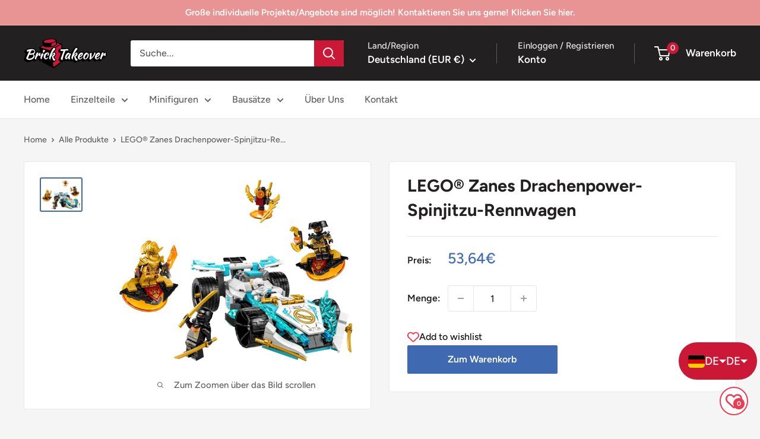

--- FILE ---
content_type: text/html; charset=utf-8
request_url: https://www.bricktakeover.de/products/lego%C2%AE-zanes-drachenpower-spinjitzu-rennwagen
body_size: 79421
content:
<!doctype html>

<html class="no-js" lang="de">
  <head>
	<script id="pandectes-rules">   /* PANDECTES-GDPR: DO NOT MODIFY AUTO GENERATED CODE OF THIS SCRIPT */      window.PandectesSettings = {"store":{"id":64439156977,"plan":"basic","theme":"Warehouse 2.3","primaryLocale":"de","adminMode":false,"headless":false,"storefrontRootDomain":"","checkoutRootDomain":"","storefrontAccessToken":""},"tsPublished":1717604334,"declaration":{"showPurpose":false,"showProvider":false,"showDateGenerated":false},"language":{"languageMode":"Single","fallbackLanguage":"de","languageDetection":"browser","languagesSupported":[]},"texts":{"managed":{"headerText":{"de":"Wir respektieren deine Privatsphäre"},"consentText":{"de":"Willkommen bei Brick Takeover. Diese Seite benutzt Cookies. Weitere Informationen in unserer Datenschutzerklärung."},"dismissButtonText":{"de":"Okay"},"linkText":{"de":"Mehr erfahren"},"imprintText":{"de":"Impressum"},"preferencesButtonText":{"de":"Einstellungen"},"allowButtonText":{"de":"Annehmen"},"denyButtonText":{"de":"Ablehnen"},"leaveSiteButtonText":{"de":"Diese Seite verlassen"},"cookiePolicyText":{"de":"Cookie-Richtlinie"},"preferencesPopupTitleText":{"de":"Einwilligungseinstellungen verwalten"},"preferencesPopupIntroText":{"de":"Wir verwenden Cookies, um die Funktionalität der Website zu optimieren, die Leistung zu analysieren und Ihnen ein personalisiertes Erlebnis zu bieten. Einige Cookies sind für den ordnungsgemäßen Betrieb der Website unerlässlich. Diese Cookies können nicht deaktiviert werden. In diesem Fenster können Sie Ihre Präferenzen für Cookies verwalten."},"preferencesPopupCloseButtonText":{"de":"Schließen"},"preferencesPopupAcceptAllButtonText":{"de":"Alles Akzeptieren"},"preferencesPopupRejectAllButtonText":{"de":"Alles ablehnen"},"preferencesPopupSaveButtonText":{"de":"Auswahl speichern"},"accessSectionTitleText":{"de":"Datenübertragbarkeit"},"accessSectionParagraphText":{"de":"Sie haben das Recht, jederzeit auf Ihre Daten zuzugreifen."},"rectificationSectionTitleText":{"de":"Datenberichtigung"},"rectificationSectionParagraphText":{"de":"Sie haben das Recht, die Aktualisierung Ihrer Daten zu verlangen, wann immer Sie dies für angemessen halten."},"erasureSectionTitleText":{"de":"Recht auf Vergessenwerden"},"erasureSectionParagraphText":{"de":"Sie haben das Recht, die Löschung aller Ihrer Daten zu verlangen. Danach können Sie nicht mehr auf Ihr Konto zugreifen."},"declIntroText":{"de":"Wir verwenden Cookies, um die Funktionalität der Website zu optimieren, die Leistung zu analysieren und Ihnen ein personalisiertes Erlebnis zu bieten. Einige Cookies sind für den ordnungsgemäßen Betrieb der Website unerlässlich. Diese Cookies können nicht deaktiviert werden. In diesem Fenster können Sie Ihre Präferenzen für Cookies verwalten."}},"categories":{"strictlyNecessaryCookiesTitleText":{"de":"Unbedingt notwendige Cookies"},"functionalityCookiesTitleText":{"de":"Funktionale Cookies"},"performanceCookiesTitleText":{"de":"Leistungs-Cookies"},"targetingCookiesTitleText":{"de":"Targeting-Cookies"},"unclassifiedCookiesTitleText":{"de":"Nicht klassifizierte Cookies"},"strictlyNecessaryCookiesDescriptionText":{"de":"Diese Cookies sind unerlässlich, damit Sie sich auf der Website bewegen und ihre Funktionen nutzen können, z. B. den Zugriff auf sichere Bereiche der Website. Ohne diese Cookies kann die Website nicht richtig funktionieren."},"functionalityCookiesDescriptionText":{"de":"Diese Cookies ermöglichen es der Website, verbesserte Funktionalität und Personalisierung bereitzustellen. Sie können von uns oder von Drittanbietern gesetzt werden, deren Dienste wir auf unseren Seiten hinzugefügt haben. Wenn Sie diese Cookies nicht zulassen, funktionieren einige oder alle dieser Dienste möglicherweise nicht richtig."},"performanceCookiesDescriptionText":{"de":"Diese Cookies ermöglichen es uns, die Leistung unserer Website zu überwachen und zu verbessern. Sie ermöglichen es uns beispielsweise, Besuche zu zählen, Verkehrsquellen zu identifizieren und zu sehen, welche Teile der Website am beliebtesten sind."},"targetingCookiesDescriptionText":{"de":"Diese Cookies können von unseren Werbepartnern über unsere Website gesetzt werden. Sie können von diesen Unternehmen verwendet werden, um ein Profil Ihrer Interessen zu erstellen und Ihnen relevante Werbung auf anderen Websites anzuzeigen. Sie speichern keine direkten personenbezogenen Daten, sondern basieren auf der eindeutigen Identifizierung Ihres Browsers und Ihres Internetgeräts. Wenn Sie diese Cookies nicht zulassen, erleben Sie weniger zielgerichtete Werbung."},"unclassifiedCookiesDescriptionText":{"de":"Nicht klassifizierte Cookies sind Cookies, die wir gerade zusammen mit den Anbietern einzelner Cookies klassifizieren."}},"auto":{"declName":{"de":"Name"},"declPath":{"de":"Weg"},"declType":{"de":"Typ"},"declDomain":{"de":"Domain"},"declPurpose":{"de":"Zweck"},"declProvider":{"de":"Anbieter"},"declRetention":{"de":"Speicherdauer"},"declFirstParty":{"de":"Erstanbieter"},"declThirdParty":{"de":"Drittanbieter"},"declSeconds":{"de":"Sekunden"},"declMinutes":{"de":"Minuten"},"declHours":{"de":"Std."},"declDays":{"de":"Tage"},"declMonths":{"de":"Monate"},"declYears":{"de":"Jahre"},"declSession":{"de":"Sitzung"},"cookiesDetailsText":{"de":"Cookie-Details"},"preferencesPopupAlwaysAllowedText":{"de":"Immer erlaubt"},"submitButton":{"de":"einreichen"},"submittingButton":{"de":"Senden..."},"cancelButton":{"de":"Abbrechen"},"guestsSupportInfoText":{"de":"Bitte loggen Sie sich mit Ihrem Kundenkonto ein, um fortzufahren."},"guestsSupportEmailPlaceholder":{"de":"E-Mail-Addresse"},"guestsSupportEmailValidationError":{"de":"Email ist ungültig"},"guestsSupportEmailSuccessTitle":{"de":"Vielen Dank für die Anfrage"},"guestsSupportEmailFailureTitle":{"de":"Ein Problem ist aufgetreten"},"guestsSupportEmailSuccessMessage":{"de":"Wenn Sie als Kunde dieses Shops registriert sind, erhalten Sie in Kürze eine E-Mail mit Anweisungen zum weiteren Vorgehen."},"guestsSupportEmailFailureMessage":{"de":"Ihre Anfrage wurde nicht übermittelt. Bitte versuchen Sie es erneut und wenn das Problem weiterhin besteht, wenden Sie sich an den Shop-Inhaber, um Hilfe zu erhalten."},"confirmationSuccessTitle":{"de":"Ihre Anfrage wurde bestätigt"},"confirmationFailureTitle":{"de":"Ein Problem ist aufgetreten"},"confirmationSuccessMessage":{"de":"Wir werden uns in Kürze zu Ihrem Anliegen bei Ihnen melden."},"confirmationFailureMessage":{"de":"Ihre Anfrage wurde nicht bestätigt. Bitte versuchen Sie es erneut und wenn das Problem weiterhin besteht, wenden Sie sich an den Ladenbesitzer, um Hilfe zu erhalten"},"consentSectionTitleText":{"de":"Ihre Cookie-Einwilligung"},"consentSectionNoConsentText":{"de":"Sie haben der Cookie-Richtlinie dieser Website nicht zugestimmt."},"consentSectionConsentedText":{"de":"Sie haben der Cookie-Richtlinie dieser Website zugestimmt am"},"consentStatus":{"de":"Einwilligungspräferenz"},"consentDate":{"de":"Zustimmungsdatum"},"consentId":{"de":"Einwilligungs-ID"},"consentSectionChangeConsentActionText":{"de":"Einwilligungspräferenz ändern"},"accessSectionGDPRRequestsActionText":{"de":"Anfragen betroffener Personen"},"accessSectionAccountInfoActionText":{"de":"persönliche Daten"},"accessSectionOrdersRecordsActionText":{"de":"Aufträge"},"accessSectionDownloadReportActionText":{"de":"Alle Daten anfordern"},"rectificationCommentPlaceholder":{"de":"Beschreiben Sie, was Sie aktualisieren möchten"},"rectificationCommentValidationError":{"de":"Kommentar ist erforderlich"},"rectificationSectionEditAccountActionText":{"de":"Aktualisierung anfordern"},"erasureSectionRequestDeletionActionText":{"de":"Löschung personenbezogener Daten anfordern"}}},"library":{"previewMode":false,"fadeInTimeout":0,"defaultBlocked":7,"showLink":true,"showImprintLink":true,"enabled":true,"cookie":{"name":"_pandectes_gdpr","expiryDays":365,"secure":true},"dismissOnScroll":false,"dismissOnWindowClick":false,"dismissOnTimeout":false,"palette":{"popup":{"background":"#222021","backgroundForCalculations":{"a":1,"b":33,"g":32,"r":34},"text":"#CFCFE8"},"button":{"background":"transparent","backgroundForCalculations":{"a":1,"b":102,"g":60,"r":52},"text":"#CB1836","textForCalculation":{"a":1,"b":54,"g":24,"r":203},"border":"#CB1836"}},"content":{"href":"https://www.bricktakeover.de/pages/datenschutzerklarung","imprintHref":"https://www.bricktakeover.de/pages/impressum","close":"&#10005;","target":"","logo":"<img class=\"cc-banner-logo\" height=\"40\" width=\"40\" src=\"https://cdn.shopify.com/s/files/1/0644/3915/6977/t/40/assets/pandectes-logo.png?v=1684164176\" alt=\"Brick Takeover\" />"},"window":"<div role=\"dialog\" aria-live=\"polite\" aria-label=\"cookieconsent\" aria-describedby=\"cookieconsent:desc\" id=\"pandectes-banner\" class=\"cc-window-wrapper cc-bottom-wrapper\"><div class=\"pd-cookie-banner-window cc-window {{classes}}\"><!--googleoff: all-->{{children}}<!--googleon: all--></div></div>","compliance":{"opt-both":"<div class=\"cc-compliance cc-highlight\">{{deny}}{{allow}}</div>"},"type":"opt-both","layouts":{"basic":"{{logo}}{{messagelink}}{{compliance}}{{close}}"},"position":"bottom","theme":"wired","revokable":false,"animateRevokable":false,"revokableReset":false,"revokableLogoUrl":"https://cdn.shopify.com/s/files/1/0644/3915/6977/t/40/assets/pandectes-reopen-logo.png?v=1684164178","revokablePlacement":"bottom-left","revokableMarginHorizontal":15,"revokableMarginVertical":15,"static":false,"autoAttach":true,"hasTransition":true,"blacklistPage":[""]},"geolocation":{"brOnly":false,"caOnly":false,"euOnly":false},"dsr":{"guestsSupport":false,"accessSectionDownloadReportAuto":false},"banner":{"resetTs":1658147946,"extraCss":"        .cc-banner-logo {max-width: 24em!important;}    @media(min-width: 768px) {.cc-window.cc-floating{max-width: 24em!important;width: 24em!important;}}    .cc-message, .pd-cookie-banner-window .cc-header, .cc-logo {text-align: center}    .cc-window-wrapper{z-index: 2147483647;}    .cc-window{z-index: 2147483647;font-family: inherit;}    .pd-cookie-banner-window .cc-header{font-family: inherit;}    .pd-cp-ui{font-family: inherit; background-color: #222021;color:#CFCFE8;}    button.pd-cp-btn, a.pd-cp-btn{}    input + .pd-cp-preferences-slider{background-color: rgba(207, 207, 232, 0.3)}    .pd-cp-scrolling-section::-webkit-scrollbar{background-color: rgba(207, 207, 232, 0.3)}    input:checked + .pd-cp-preferences-slider{background-color: rgba(207, 207, 232, 1)}    .pd-cp-scrolling-section::-webkit-scrollbar-thumb {background-color: rgba(207, 207, 232, 1)}    .pd-cp-ui-close{color:#CFCFE8;}    .pd-cp-preferences-slider:before{background-color: #222021}    .pd-cp-title:before {border-color: #CFCFE8!important}    .pd-cp-preferences-slider{background-color:#CFCFE8}    .pd-cp-toggle{color:#CFCFE8!important}    @media(max-width:699px) {.pd-cp-ui-close-top svg {fill: #CFCFE8}}    .pd-cp-toggle:hover,.pd-cp-toggle:visited,.pd-cp-toggle:active{color:#CFCFE8!important}    .pd-cookie-banner-window {box-shadow: 0 0 18px rgb(0 0 0 / 20%);}  ","customJavascript":null,"showPoweredBy":false,"hybridStrict":false,"cookiesBlockedByDefault":"7","isActive":true,"implicitSavePreferences":false,"cookieIcon":true,"blockBots":false,"showCookiesDetails":true,"hasTransition":true,"blockingPage":false,"showOnlyLandingPage":false,"leaveSiteUrl":"https://www.google.com","linkRespectStoreLang":false},"cookies":{"0":[],"1":[],"2":[],"4":[],"8":[]},"blocker":{"isActive":false,"googleConsentMode":{"id":"","analyticsId":"","isActive":false,"adStorageCategory":4,"analyticsStorageCategory":2,"personalizationStorageCategory":1,"functionalityStorageCategory":1,"customEvent":true,"securityStorageCategory":0,"redactData":true,"urlPassthrough":false},"facebookPixel":{"id":"","isActive":false,"ldu":false},"rakuten":{"isActive":false,"cmp":false,"ccpa":false},"defaultBlocked":7,"patterns":{"whiteList":[],"blackList":{"1":[],"2":[],"4":[],"8":[]},"iframesWhiteList":[],"iframesBlackList":{"1":[],"2":[],"4":[],"8":[]},"beaconsWhiteList":[],"beaconsBlackList":{"1":[],"2":[],"4":[],"8":[]}}}}      !function(){"use strict";window.PandectesRules=window.PandectesRules||{},window.PandectesRules.manualBlacklist={1:[],2:[],4:[]},window.PandectesRules.blacklistedIFrames={1:[],2:[],4:[]},window.PandectesRules.blacklistedCss={1:[],2:[],4:[]},window.PandectesRules.blacklistedBeacons={1:[],2:[],4:[]};var e="javascript/blocked",t="_pandectes_gdpr";function n(e){return new RegExp(e.replace(/[/\\.+?$()]/g,"\\$&").replace("*","(.*)"))}var a=function(e){try{return JSON.parse(e)}catch(e){return!1}},r=function(e){var t=arguments.length>1&&void 0!==arguments[1]?arguments[1]:"log",n=new URLSearchParams(window.location.search);n.get("log")&&console[t]("PandectesRules: ".concat(e))};function o(e){var t=document.createElement("script");t.async=!0,t.src=e,document.head.appendChild(t)}function i(e,t){var n=Object.keys(e);if(Object.getOwnPropertySymbols){var a=Object.getOwnPropertySymbols(e);t&&(a=a.filter((function(t){return Object.getOwnPropertyDescriptor(e,t).enumerable}))),n.push.apply(n,a)}return n}function s(e){for(var t=1;t<arguments.length;t++){var n=null!=arguments[t]?arguments[t]:{};t%2?i(Object(n),!0).forEach((function(t){l(e,t,n[t])})):Object.getOwnPropertyDescriptors?Object.defineProperties(e,Object.getOwnPropertyDescriptors(n)):i(Object(n)).forEach((function(t){Object.defineProperty(e,t,Object.getOwnPropertyDescriptor(n,t))}))}return e}function c(e){return c="function"==typeof Symbol&&"symbol"==typeof Symbol.iterator?function(e){return typeof e}:function(e){return e&&"function"==typeof Symbol&&e.constructor===Symbol&&e!==Symbol.prototype?"symbol":typeof e},c(e)}function l(e,t,n){return t in e?Object.defineProperty(e,t,{value:n,enumerable:!0,configurable:!0,writable:!0}):e[t]=n,e}function d(e,t){return function(e){if(Array.isArray(e))return e}(e)||function(e,t){var n=null==e?null:"undefined"!=typeof Symbol&&e[Symbol.iterator]||e["@@iterator"];if(null==n)return;var a,r,o=[],i=!0,s=!1;try{for(n=n.call(e);!(i=(a=n.next()).done)&&(o.push(a.value),!t||o.length!==t);i=!0);}catch(e){s=!0,r=e}finally{try{i||null==n.return||n.return()}finally{if(s)throw r}}return o}(e,t)||f(e,t)||function(){throw new TypeError("Invalid attempt to destructure non-iterable instance.\nIn order to be iterable, non-array objects must have a [Symbol.iterator]() method.")}()}function u(e){return function(e){if(Array.isArray(e))return p(e)}(e)||function(e){if("undefined"!=typeof Symbol&&null!=e[Symbol.iterator]||null!=e["@@iterator"])return Array.from(e)}(e)||f(e)||function(){throw new TypeError("Invalid attempt to spread non-iterable instance.\nIn order to be iterable, non-array objects must have a [Symbol.iterator]() method.")}()}function f(e,t){if(e){if("string"==typeof e)return p(e,t);var n=Object.prototype.toString.call(e).slice(8,-1);return"Object"===n&&e.constructor&&(n=e.constructor.name),"Map"===n||"Set"===n?Array.from(e):"Arguments"===n||/^(?:Ui|I)nt(?:8|16|32)(?:Clamped)?Array$/.test(n)?p(e,t):void 0}}function p(e,t){(null==t||t>e.length)&&(t=e.length);for(var n=0,a=new Array(t);n<t;n++)a[n]=e[n];return a}var g=window.PandectesRulesSettings||window.PandectesSettings,y=!(void 0===window.dataLayer||!Array.isArray(window.dataLayer)||!window.dataLayer.some((function(e){return"pandectes_full_scan"===e.event}))),h=function(){var e,n=arguments.length>0&&void 0!==arguments[0]?arguments[0]:t,r="; "+document.cookie,o=r.split("; "+n+"=");if(o.length<2)e={};else{var i=o.pop(),s=i.split(";");e=window.atob(s.shift())}var c=a(e);return!1!==c?c:e}(),v=g.banner.isActive,w=g.blocker,m=w.defaultBlocked,b=w.patterns,_=h&&null!==h.preferences&&void 0!==h.preferences?h.preferences:null,k=y?0:v?null===_?m:_:0,L={1:0==(1&k),2:0==(2&k),4:0==(4&k)},S=b.blackList,C=b.whiteList,P=b.iframesBlackList,A=b.iframesWhiteList,O=b.beaconsBlackList,E=b.beaconsWhiteList,B={blackList:[],whiteList:[],iframesBlackList:{1:[],2:[],4:[],8:[]},iframesWhiteList:[],beaconsBlackList:{1:[],2:[],4:[],8:[]},beaconsWhiteList:[]};[1,2,4].map((function(e){var t;L[e]||((t=B.blackList).push.apply(t,u(S[e].length?S[e].map(n):[])),B.iframesBlackList[e]=P[e].length?P[e].map(n):[],B.beaconsBlackList[e]=O[e].length?O[e].map(n):[])})),B.whiteList=C.length?C.map(n):[],B.iframesWhiteList=A.length?A.map(n):[],B.beaconsWhiteList=E.length?E.map(n):[];var I={scripts:[],iframes:{1:[],2:[],4:[]},beacons:{1:[],2:[],4:[]},css:{1:[],2:[],4:[]}},j=function(t,n){return t&&(!n||n!==e)&&(!B.blackList||B.blackList.some((function(e){return e.test(t)})))&&(!B.whiteList||B.whiteList.every((function(e){return!e.test(t)})))},R=function(e){var t=e.getAttribute("src");return B.blackList&&B.blackList.every((function(e){return!e.test(t)}))||B.whiteList&&B.whiteList.some((function(e){return e.test(t)}))},T=function(e,t){var n=B.iframesBlackList[t],a=B.iframesWhiteList;return e&&(!n||n.some((function(t){return t.test(e)})))&&(!a||a.every((function(t){return!t.test(e)})))},N=function(e,t){var n=B.beaconsBlackList[t],a=B.beaconsWhiteList;return e&&(!n||n.some((function(t){return t.test(e)})))&&(!a||a.every((function(t){return!t.test(e)})))},D=new MutationObserver((function(e){for(var t=0;t<e.length;t++)for(var n=e[t].addedNodes,a=0;a<n.length;a++){var r=n[a],o=r.dataset&&r.dataset.cookiecategory;if(1===r.nodeType&&"LINK"===r.tagName){var i=r.dataset&&r.dataset.href;if(i&&o)switch(o){case"functionality":case"C0001":I.css[1].push(i);break;case"performance":case"C0002":I.css[2].push(i);break;case"targeting":case"C0003":I.css[4].push(i)}}}})),z=new MutationObserver((function(t){for(var n=0;n<t.length;n++)for(var a=t[n].addedNodes,r=function(t){var n=a[t],r=n.src||n.dataset&&n.dataset.src,o=n.dataset&&n.dataset.cookiecategory;if(1===n.nodeType&&"IFRAME"===n.tagName){if(r){var i=!1;T(r,1)||"functionality"===o||"C0001"===o?(i=!0,I.iframes[1].push(r)):T(r,2)||"performance"===o||"C0002"===o?(i=!0,I.iframes[2].push(r)):(T(r,4)||"targeting"===o||"C0003"===o)&&(i=!0,I.iframes[4].push(r)),i&&(n.removeAttribute("src"),n.setAttribute("data-src",r))}}else if(1===n.nodeType&&"IMG"===n.tagName){if(r){var s=!1;N(r,1)?(s=!0,I.beacons[1].push(r)):N(r,2)?(s=!0,I.beacons[2].push(r)):N(r,4)&&(s=!0,I.beacons[4].push(r)),s&&(n.removeAttribute("src"),n.setAttribute("data-src",r))}}else if(1===n.nodeType&&"LINK"===n.tagName){var c=n.dataset&&n.dataset.href;if(c&&o)switch(o){case"functionality":case"C0001":I.css[1].push(c);break;case"performance":case"C0002":I.css[2].push(c);break;case"targeting":case"C0003":I.css[4].push(c)}}else if(1===n.nodeType&&"SCRIPT"===n.tagName){var l=n.type,d=!1;if(j(r,l))d=!0;else if(r&&o)switch(o){case"functionality":case"C0001":d=!0,window.PandectesRules.manualBlacklist[1].push(r);break;case"performance":case"C0002":d=!0,window.PandectesRules.manualBlacklist[2].push(r);break;case"targeting":case"C0003":d=!0,window.PandectesRules.manualBlacklist[4].push(r)}if(d){I.scripts.push([n,l]),n.type=e;n.addEventListener("beforescriptexecute",(function t(a){n.getAttribute("type")===e&&a.preventDefault(),n.removeEventListener("beforescriptexecute",t)})),n.parentElement&&n.parentElement.removeChild(n)}}},o=0;o<a.length;o++)r(o)})),x=document.createElement,M={src:Object.getOwnPropertyDescriptor(HTMLScriptElement.prototype,"src"),type:Object.getOwnPropertyDescriptor(HTMLScriptElement.prototype,"type")};window.PandectesRules.unblockCss=function(e){var t=I.css[e]||[];t.length&&r("Unblocking CSS for ".concat(e)),t.forEach((function(e){var t=document.querySelector('link[data-href^="'.concat(e,'"]'));t.removeAttribute("data-href"),t.href=e})),I.css[e]=[]},window.PandectesRules.unblockIFrames=function(e){var t=I.iframes[e]||[];t.length&&r("Unblocking IFrames for ".concat(e)),B.iframesBlackList[e]=[],t.forEach((function(e){var t=document.querySelector('iframe[data-src^="'.concat(e,'"]'));t.removeAttribute("data-src"),t.src=e})),I.iframes[e]=[]},window.PandectesRules.unblockBeacons=function(e){var t=I.beacons[e]||[];t.length&&r("Unblocking Beacons for ".concat(e)),B.beaconsBlackList[e]=[],t.forEach((function(e){var t=document.querySelector('img[data-src^="'.concat(e,'"]'));t.removeAttribute("data-src"),t.src=e})),I.beacons[e]=[]},window.PandectesRules.unblockInlineScripts=function(e){var t=1===e?"functionality":2===e?"performance":"targeting";document.querySelectorAll('script[type="javascript/blocked"][data-cookiecategory="'.concat(t,'"]')).forEach((function(e){var t=e.textContent;e.parentNode.removeChild(e);var n=document.createElement("script");n.type="text/javascript",n.textContent=t,document.body.appendChild(n)}))},window.PandectesRules.unblock=function(t){t.length<1?(B.blackList=[],B.whiteList=[],B.iframesBlackList=[],B.iframesWhiteList=[]):(B.blackList&&(B.blackList=B.blackList.filter((function(e){return t.every((function(t){return"string"==typeof t?!e.test(t):t instanceof RegExp?e.toString()!==t.toString():void 0}))}))),B.whiteList&&(B.whiteList=[].concat(u(B.whiteList),u(t.map((function(e){if("string"==typeof e){var t=".*"+n(e)+".*";if(B.whiteList.every((function(e){return e.toString()!==t.toString()})))return new RegExp(t)}else if(e instanceof RegExp&&B.whiteList.every((function(t){return t.toString()!==e.toString()})))return e;return null})).filter(Boolean)))));for(var a=document.querySelectorAll('script[type="'.concat(e,'"]')),o=0;o<a.length;o++){var i=a[o];R(i)&&(I.scripts.push([i,"application/javascript"]),i.parentElement.removeChild(i))}var s=0;u(I.scripts).forEach((function(e,t){var n=d(e,2),a=n[0],r=n[1];if(R(a)){for(var o=document.createElement("script"),i=0;i<a.attributes.length;i++){var c=a.attributes[i];"src"!==c.name&&"type"!==c.name&&o.setAttribute(c.name,a.attributes[i].value)}o.setAttribute("src",a.src),o.setAttribute("type",r||"application/javascript"),document.head.appendChild(o),I.scripts.splice(t-s,1),s++}})),0==B.blackList.length&&0===B.iframesBlackList[1].length&&0===B.iframesBlackList[2].length&&0===B.iframesBlackList[4].length&&0===B.beaconsBlackList[1].length&&0===B.beaconsBlackList[2].length&&0===B.beaconsBlackList[4].length&&(r("Disconnecting observers"),z.disconnect(),D.disconnect())};var U,F,W=g.store.adminMode,H=g.banner.isActive,q=g.blocker,G=q.defaultBlocked;H&&(U=function(){!function(){var e=window.Shopify.trackingConsent;if(!1!==e.shouldShowBanner()||null!==_||7!==G)try{var t=W&&!(window.Shopify&&window.Shopify.AdminBarInjector),n={preferences:0==(1&k)||y||t,analytics:0==(2&k)||y||t,marketing:0==(4&k)||y||t};e.firstPartyMarketingAllowed()===n.marketing&&e.analyticsProcessingAllowed()===n.analytics&&e.preferencesProcessingAllowed()===n.preferences||(n.sale_of_data=n.marketing,e.setTrackingConsent(n,(function(e){e&&e.error?r("Shopify.customerPrivacy API - failed to setTrackingConsent"):r("setTrackingConsent(".concat(JSON.stringify(n),")"))})))}catch(e){r("Shopify.customerPrivacy API - exception")}}(),function(){var e=window.Shopify.trackingConsent,t=e.currentVisitorConsent();if(q.gpcIsActive&&"CCPA"===e.getRegulation()&&"no"===t.gpc&&"yes"!==t.sale_of_data){var n={sale_of_data:!1};e.setTrackingConsent(n,(function(e){e&&e.error?r("Shopify.customerPrivacy API - failed to setTrackingConsent({".concat(JSON.stringify(n),")")):r("setTrackingConsent(".concat(JSON.stringify(n),")"))}))}}()},F=null,window.Shopify&&window.Shopify.loadFeatures&&window.Shopify.trackingConsent?U():F=setInterval((function(){window.Shopify&&window.Shopify.loadFeatures&&(clearInterval(F),window.Shopify.loadFeatures([{name:"consent-tracking-api",version:"0.1"}],(function(e){e?r("Shopify.customerPrivacy API - failed to load"):(r("shouldShowBanner() -> ".concat(window.Shopify.trackingConsent.shouldShowBanner()," | saleOfDataRegion() -> ").concat(window.Shopify.trackingConsent.saleOfDataRegion())),U())})))}),10));var J=["AT","BE","BG","HR","CY","CZ","DK","EE","FI","FR","DE","GR","HU","IE","IT","LV","LT","LU","MT","NL","PL","PT","RO","SK","SI","ES","SE","GB","LI","NO","IS"],K=g.banner,V=K.isActive,$=K.hybridStrict,Y=g.geolocation,Z=Y.caOnly,Q=void 0!==Z&&Z,X=Y.euOnly,ee=void 0!==X&&X,te=Y.brOnly,ne=void 0!==te&&te,ae=Y.jpOnly,re=void 0!==ae&&ae,oe=Y.thOnly,ie=void 0!==oe&&oe,se=Y.chOnly,ce=void 0!==se&&se,le=Y.zaOnly,de=void 0!==le&&le,ue=Y.canadaOnly,fe=void 0!==ue&&ue,pe=Y.globalVisibility,ge=void 0===pe||pe,ye=g.blocker.googleConsentMode,he=ye.isActive,ve=ye.customEvent,we=ye.id,me=void 0===we?"":we,be=ye.analyticsId,_e=void 0===be?"":be,ke=ye.adwordsId,Le=void 0===ke?"":ke,Se=ye.redactData,Ce=ye.urlPassthrough,Pe=ye.adStorageCategory,Ae=ye.analyticsStorageCategory,Oe=ye.functionalityStorageCategory,Ee=ye.personalizationStorageCategory,Be=ye.securityStorageCategory,Ie=ye.dataLayerProperty,je=void 0===Ie?"dataLayer":Ie,Re=ye.waitForUpdate,Te=void 0===Re?0:Re,Ne=ye.useNativeChannel,De=void 0!==Ne&&Ne;function ze(){window[je].push(arguments)}window[je]=window[je]||[];var xe,Me,Ue={hasInitialized:!1,useNativeChannel:!1,ads_data_redaction:!1,url_passthrough:!1,data_layer_property:"dataLayer",storage:{ad_storage:"granted",ad_user_data:"granted",ad_personalization:"granted",analytics_storage:"granted",functionality_storage:"granted",personalization_storage:"granted",security_storage:"granted"}};if(V&&he){var Fe=0==(k&Pe)?"granted":"denied",We=0==(k&Ae)?"granted":"denied",He=0==(k&Oe)?"granted":"denied",qe=0==(k&Ee)?"granted":"denied",Ge=0==(k&Be)?"granted":"denied";Ue.hasInitialized=!0,Ue.useNativeChannel=De,Ue.ads_data_redaction="denied"===Fe&&Se,Ue.url_passthrough=Ce,Ue.storage.ad_storage=Fe,Ue.storage.ad_user_data=Fe,Ue.storage.ad_personalization=Fe,Ue.storage.analytics_storage=We,Ue.storage.functionality_storage=He,Ue.storage.personalization_storage=qe,Ue.storage.security_storage=Ge,Te&&(Ue.storage.wait_for_update="denied"===We||"denied"===Fe?Te:0),Ue.data_layer_property=je||"dataLayer",Ue.ads_data_redaction&&ze("set","ads_data_redaction",Ue.ads_data_redaction),Ue.url_passthrough&&ze("set","url_passthrough",Ue.url_passthrough),Ue.useNativeChannel&&(window[je].push=function(){for(var e=arguments.length,t=new Array(e),n=0;n<e;n++)t[n]=arguments[n];if(t&&t[0]){var a=t[0][0],r=t[0][1],o=t[0][2],i=o&&"object"===c(o)&&4===Object.values(o).length&&o.ad_storage&&o.analytics_storage&&o.ad_user_data&&o.ad_personalization;if("consent"===a&&i)if("default"===r)o.functionality_storage=Ue.storage.functionality_storage,o.personalization_storage=Ue.storage.personalization_storage,o.security_storage="granted",Ue.storage.wait_for_update&&(o.wait_for_update=Ue.storage.wait_for_update);else if("update"===r){try{var s=window.Shopify.customerPrivacy.preferencesProcessingAllowed()?"granted":"denied";o.functionality_storage=s,o.personalization_storage=s}catch(e){}o.security_storage="granted"}}return Array.prototype.push.apply(this,t)}),function(){!1===De?console.log("Pandectes: Google Consent Mode (av2)"):console.log("Pandectes: Google Consent Mode (av2nc)");ge&&!$?ze("consent","default",Ue.storage):(console.log(_),null===_?(ze("consent","default",s(s({},Ue.storage),{},{region:[].concat(u(ee||$?J:[]),u(Q&&!$?["US-CA","US-VA","US-CT","US-UT","US-CO"]:[]),u(ne&&!$?["BR"]:[]),u(re&&!$?["JP"]:[]),u(fe&&!$?["CA"]:[]),u(ie&&!$?["TH"]:[]),u(ce&&!$?["CH"]:[]),u(de&&!$?["ZA"]:[]))})),ze("consent","default",{ad_storage:"granted",ad_user_data:"granted",ad_personalization:"granted",analytics_storage:"granted",functionality_storage:"granted",personalization_storage:"granted",security_storage:"granted"})):ze("consent","default",Ue.storage));(me.length||_e.length||Le.length)&&(window[Ue.data_layer_property].push({"pandectes.start":(new Date).getTime(),event:"pandectes-rules.min.js"}),(_e.length||Le.length)&&ze("js",new Date));var e="https://www.googletagmanager.com";if(me.length){var t=me.split(",");window[Ue.data_layer_property].push({"gtm.start":(new Date).getTime(),event:"gtm.js"});for(var n=0;n<t.length;n++){var a="dataLayer"!==Ue.data_layer_property?"&l=".concat(Ue.data_layer_property):"";o("".concat(e,"/gtm.js?id=").concat(t[n].trim()).concat(a))}}if(_e.length)for(var r=_e.split(","),i=0;i<r.length;i++){var c=r[i].trim();c.length&&(o("".concat(e,"/gtag/js?id=").concat(c)),ze("config",c,{send_page_view:!1}))}if(Le.length)for(var l=Le.split(","),d=0;d<l.length;d++){var f=l[d].trim();f.length&&(o("".concat(e,"/gtag/js?id=").concat(f)),ze("config",f,{allow_enhanced_conversions:!0}))}}()}V&&ve&&(Me=7===(xe=k)?"deny":0===xe?"allow":"mixed",window[je].push({event:"Pandectes_Consent_Update",pandectes_status:Me,pandectes_categories:{C0000:"allow",C0001:L[1]?"allow":"deny",C0002:L[2]?"allow":"deny",C0003:L[4]?"allow":"deny"}}));var Je=g.blocker,Ke=Je.klaviyoIsActive,Ve=Je.googleConsentMode.adStorageCategory;Ke&&window.addEventListener("PandectesEvent_OnConsent",(function(e){var t=e.detail.preferences;if(null!=t){var n=0==(t&Ve)?"granted":"denied";void 0!==window.klaviyo&&window.klaviyo.isIdentified()&&window.klaviyo.push(["identify",{ad_personalization:n,ad_user_data:n}])}})),g.banner.revokableTrigger&&window.addEventListener("PandectesEvent_OnInitialize",(function(){document.querySelectorAll('[href*="#reopenBanner"]').forEach((function(e){e.onclick=function(e){e.preventDefault(),window.Pandectes.fn.revokeConsent()}}))})),window.PandectesRules.gcm=Ue;var $e=g.banner.isActive,Ye=g.blocker.isActive;r("Prefs: ".concat(k," | Banner: ").concat($e?"on":"off"," | Blocker: ").concat(Ye?"on":"off"));var Ze=null===_&&/\/checkouts\//.test(window.location.pathname);0!==k&&!1===y&&Ye&&!Ze&&(r("Blocker will execute"),document.createElement=function(){for(var t=arguments.length,n=new Array(t),a=0;a<t;a++)n[a]=arguments[a];if("script"!==n[0].toLowerCase())return x.bind?x.bind(document).apply(void 0,n):x;var r=x.bind(document).apply(void 0,n);try{Object.defineProperties(r,{src:s(s({},M.src),{},{set:function(t){j(t,r.type)&&M.type.set.call(this,e),M.src.set.call(this,t)}}),type:s(s({},M.type),{},{get:function(){var t=M.type.get.call(this);return t===e||j(this.src,t)?null:t},set:function(t){var n=j(r.src,r.type)?e:t;M.type.set.call(this,n)}})}),r.setAttribute=function(t,n){if("type"===t){var a=j(r.src,r.type)?e:n;M.type.set.call(r,a)}else"src"===t?(j(n,r.type)&&M.type.set.call(r,e),M.src.set.call(r,n)):HTMLScriptElement.prototype.setAttribute.call(r,t,n)}}catch(e){console.warn("Yett: unable to prevent script execution for script src ",r.src,".\n",'A likely cause would be because you are using a third-party browser extension that monkey patches the "document.createElement" function.')}return r},z.observe(document.documentElement,{childList:!0,subtree:!0}),D.observe(document.documentElement,{childList:!0,subtree:!0}))}();
</script>
	
    <meta charset="utf-8">
    <meta name="viewport" content="width=device-width, initial-scale=1.0, height=device-height, minimum-scale=1.0, maximum-scale=1.0">
    <meta name="theme-color" content="#3f6ab1"><title>LEGO® Zanes Drachenpower-Spinjitzu-Rennwagen
</title><meta name="description" content="Entdecke unsere Vielfalt an LEGO Bausätzen. Egal ob LEGO Harry Potter, LEGO Star Wars oder LEGO City, hier findest du garantiert etwas nach deinem Geschmack.Produktdetails: Produktname: Zanes Drachenpower-Spinjitzu-RennwagenArtikelnummer: 6425930LEGO® Bausatz Nr.: 71791EAN: 5702017413068LEGO® Themenweltwelt: NINJAGOLEG"><link rel="canonical" href="https://www.bricktakeover.de/products/lego%c2%ae-zanes-drachenpower-spinjitzu-rennwagen"><link rel="shortcut icon" href="//www.bricktakeover.de/cdn/shop/files/Brick_Favicon_32x32_01_1fd9eee9-ae2f-416a-bc76-ca257c04746f_96x96.png?v=1676539091" type="image/png"><link rel="preload" as="style" href="//www.bricktakeover.de/cdn/shop/t/40/assets/theme.css?v=175653607618364552841754308283">
    <link rel="preload" as="script" href="//www.bricktakeover.de/cdn/shop/t/40/assets/theme.js?v=78367655078073360691684163923">
    <link rel="preconnect" href="https://cdn.shopify.com">
    <link rel="preconnect" href="https://fonts.shopifycdn.com">
    <link rel="dns-prefetch" href="https://productreviews.shopifycdn.com">
    <link rel="dns-prefetch" href="https://ajax.googleapis.com">
    <link rel="dns-prefetch" href="https://maps.googleapis.com">
    <link rel="dns-prefetch" href="https://maps.gstatic.com">

    <meta property="og:type" content="product">
  <meta property="og:title" content="LEGO® Zanes Drachenpower-Spinjitzu-Rennwagen"><meta property="og:image" content="http://www.bricktakeover.de/cdn/shop/files/71791-1.jpg?v=1717830197">
    <meta property="og:image:secure_url" content="https://www.bricktakeover.de/cdn/shop/files/71791-1.jpg?v=1717830197">
    <meta property="og:image:width" content="2311">
    <meta property="og:image:height" content="1800"><meta property="product:price:amount" content="53,64">
  <meta property="product:price:currency" content="EUR"><meta property="og:description" content="Entdecke unsere Vielfalt an LEGO Bausätzen. Egal ob LEGO Harry Potter, LEGO Star Wars oder LEGO City, hier findest du garantiert etwas nach deinem Geschmack.Produktdetails: Produktname: Zanes Drachenpower-Spinjitzu-RennwagenArtikelnummer: 6425930LEGO® Bausatz Nr.: 71791EAN: 5702017413068LEGO® Themenweltwelt: NINJAGOLEG"><meta property="og:url" content="https://www.bricktakeover.de/products/lego%c2%ae-zanes-drachenpower-spinjitzu-rennwagen">
<meta property="og:site_name" content="Brick Takeover"><meta name="twitter:card" content="summary"><meta name="twitter:title" content="LEGO® Zanes Drachenpower-Spinjitzu-Rennwagen">
  <meta name="twitter:description" content="Entdecke unsere Vielfalt an LEGO Bausätzen.  Egal ob LEGO Harry Potter, LEGO Star Wars oder LEGO City, hier findest du garantiert etwas nach deinem Geschmack.Produktdetails:  Produktname:  Zanes Drachenpower-Spinjitzu-RennwagenArtikelnummer:  6425930LEGO® Bausatz Nr.:  71791EAN:  5702017413068LEGO® Themenweltwelt:  NINJAGOLEGO® Kategorie:  NINJAGOAnzahl der Teile:  307Elektrische
Bestandteile:  NeinBatterieanzahl / Typ / Enthalten:  KeineAltersangabe:  7+Maße der Verpackung (H x L x B):  22,2 x 26,2 x 7,6 cm Warnhinweis:  Achtung. Nicht geeignet für Kinder unter 36 Monate. Enthält verschluckbare Kleinteile. Erstickungsgefahr.">
  <meta name="twitter:image" content="https://www.bricktakeover.de/cdn/shop/files/71791-1_600x600_crop_center.jpg?v=1717830197">
    <link rel="preload" href="//www.bricktakeover.de/cdn/fonts/figtree/figtree_n7.2fd9bfe01586148e644724096c9d75e8c7a90e55.woff2" as="font" type="font/woff2" crossorigin><link rel="preload" href="//www.bricktakeover.de/cdn/fonts/figtree/figtree_n5.3b6b7df38aa5986536945796e1f947445832047c.woff2" as="font" type="font/woff2" crossorigin><style>
  @font-face {
  font-family: Figtree;
  font-weight: 700;
  font-style: normal;
  font-display: swap;
  src: url("//www.bricktakeover.de/cdn/fonts/figtree/figtree_n7.2fd9bfe01586148e644724096c9d75e8c7a90e55.woff2") format("woff2"),
       url("//www.bricktakeover.de/cdn/fonts/figtree/figtree_n7.ea05de92d862f9594794ab281c4c3a67501ef5fc.woff") format("woff");
}

  @font-face {
  font-family: Figtree;
  font-weight: 500;
  font-style: normal;
  font-display: swap;
  src: url("//www.bricktakeover.de/cdn/fonts/figtree/figtree_n5.3b6b7df38aa5986536945796e1f947445832047c.woff2") format("woff2"),
       url("//www.bricktakeover.de/cdn/fonts/figtree/figtree_n5.f26bf6dcae278b0ed902605f6605fa3338e81dab.woff") format("woff");
}

@font-face {
  font-family: Figtree;
  font-weight: 600;
  font-style: normal;
  font-display: swap;
  src: url("//www.bricktakeover.de/cdn/fonts/figtree/figtree_n6.9d1ea52bb49a0a86cfd1b0383d00f83d3fcc14de.woff2") format("woff2"),
       url("//www.bricktakeover.de/cdn/fonts/figtree/figtree_n6.f0fcdea525a0e47b2ae4ab645832a8e8a96d31d3.woff") format("woff");
}

@font-face {
  font-family: Figtree;
  font-weight: 700;
  font-style: italic;
  font-display: swap;
  src: url("//www.bricktakeover.de/cdn/fonts/figtree/figtree_i7.06add7096a6f2ab742e09ec7e498115904eda1fe.woff2") format("woff2"),
       url("//www.bricktakeover.de/cdn/fonts/figtree/figtree_i7.ee584b5fcaccdbb5518c0228158941f8df81b101.woff") format("woff");
}


  @font-face {
  font-family: Figtree;
  font-weight: 700;
  font-style: normal;
  font-display: swap;
  src: url("//www.bricktakeover.de/cdn/fonts/figtree/figtree_n7.2fd9bfe01586148e644724096c9d75e8c7a90e55.woff2") format("woff2"),
       url("//www.bricktakeover.de/cdn/fonts/figtree/figtree_n7.ea05de92d862f9594794ab281c4c3a67501ef5fc.woff") format("woff");
}

  @font-face {
  font-family: Figtree;
  font-weight: 500;
  font-style: italic;
  font-display: swap;
  src: url("//www.bricktakeover.de/cdn/fonts/figtree/figtree_i5.969396f679a62854cf82dbf67acc5721e41351f0.woff2") format("woff2"),
       url("//www.bricktakeover.de/cdn/fonts/figtree/figtree_i5.93bc1cad6c73ca9815f9777c49176dfc9d2890dd.woff") format("woff");
}

  @font-face {
  font-family: Figtree;
  font-weight: 700;
  font-style: italic;
  font-display: swap;
  src: url("//www.bricktakeover.de/cdn/fonts/figtree/figtree_i7.06add7096a6f2ab742e09ec7e498115904eda1fe.woff2") format("woff2"),
       url("//www.bricktakeover.de/cdn/fonts/figtree/figtree_i7.ee584b5fcaccdbb5518c0228158941f8df81b101.woff") format("woff");
}


  :root {
    --default-text-font-size : 15px;
    --base-text-font-size    : 16px;
    --heading-font-family    : Figtree, sans-serif;
    --heading-font-weight    : 700;
    --heading-font-style     : normal;
    --text-font-family       : Figtree, sans-serif;
    --text-font-weight       : 500;
    --text-font-style        : normal;
    --text-font-bolder-weight: 600;
    --text-link-decoration   : underline;

    --text-color               : #616161;
    --text-color-rgb           : 97, 97, 97;
    --heading-color            : #222021;
    --border-color             : #e8e8e8;
    --border-color-rgb         : 232, 232, 232;
    --form-border-color        : #dbdbdb;
    --accent-color             : #3f6ab1;
    --accent-color-rgb         : 63, 106, 177;
    --link-color               : #cb1836;
    --link-color-hover         : #871024;
    --background               : #f5f5f5;
    --secondary-background     : #ffffff;
    --secondary-background-rgb : 255, 255, 255;
    --accent-background        : rgba(63, 106, 177, 0.08);

    --input-background: #ffffff;

    --error-color       : #cf0e0e;
    --error-background  : rgba(207, 14, 14, 0.07);
    --success-color     : #1c7b36;
    --success-background: rgba(28, 123, 54, 0.11);

    --primary-button-background      : #3f6ab1;
    --primary-button-background-rgb  : 63, 106, 177;
    --primary-button-text-color      : #ffffff;
    --secondary-button-background    : #222021;
    --secondary-button-background-rgb: 34, 32, 33;
    --secondary-button-text-color    : #ffffff;

    --header-background      : #222021;
    --header-text-color      : #ffffff;
    --header-light-text-color: #e8e8e8;
    --header-border-color    : rgba(232, 232, 232, 0.3);
    --header-accent-color    : #cb1836;

    --footer-background-color:    #222021;
    --footer-heading-text-color:  #ffffff;
    --footer-body-text-color:     #ffffff;
    --footer-body-text-color-rgb: 255, 255, 255;
    --footer-accent-color:        #cb1836;
    --footer-accent-color-rgb:    203, 24, 54;
    --footer-border:              none;
    
    --flickity-arrow-color: #b5b5b5;--product-on-sale-accent           : #1c7b36;
    --product-on-sale-accent-rgb       : 28, 123, 54;
    --product-on-sale-color            : #ffffff;
    --product-in-stock-color           : #1c7b36;
    --product-low-stock-color          : #cf0e0e;
    --product-sold-out-color           : #8a9297;
    --product-custom-label-1-background: #3f6ab1;
    --product-custom-label-1-color     : #ffffff;
    --product-custom-label-2-background: #8a44ae;
    --product-custom-label-2-color     : #ffffff;
    --product-review-star-color        : #ffbd00;

    --mobile-container-gutter : 20px;
    --desktop-container-gutter: 40px;

    /* Shopify related variables */
    --payment-terms-background-color: #f5f5f5;
  }
</style>

<script>
  // IE11 does not have support for CSS variables, so we have to polyfill them
  if (!(((window || {}).CSS || {}).supports && window.CSS.supports('(--a: 0)'))) {
    const script = document.createElement('script');
    script.type = 'text/javascript';
    script.src = 'https://cdn.jsdelivr.net/npm/css-vars-ponyfill@2';
    script.onload = function() {
      cssVars({});
    };

    document.getElementsByTagName('head')[0].appendChild(script);
  }
</script>


    <script>window.performance && window.performance.mark && window.performance.mark('shopify.content_for_header.start');</script><meta name="google-site-verification" content="zKvEadnlnVB0lqRvL6Ro9u67cbylIJaEmldc8ZDBvkM">
<meta name="google-site-verification" content="vsdEQZNuvU7CECDLpjPqccJn4aE_7be51xNxVVtNQ6M">
<meta id="shopify-digital-wallet" name="shopify-digital-wallet" content="/64439156977/digital_wallets/dialog">
<meta name="shopify-checkout-api-token" content="d5f0568cf75c692221a35eba85b6ccc5">
<meta id="in-context-paypal-metadata" data-shop-id="64439156977" data-venmo-supported="false" data-environment="production" data-locale="de_DE" data-paypal-v4="true" data-currency="EUR">
<link rel="alternate" hreflang="x-default" href="https://www.bricktakeover.de/products/lego%C2%AE-zanes-drachenpower-spinjitzu-rennwagen">
<link rel="alternate" hreflang="de" href="https://www.bricktakeover.de/products/lego%C2%AE-zanes-drachenpower-spinjitzu-rennwagen">
<link rel="alternate" hreflang="en" href="https://www.bricktakeover.de/en/products/lego%C2%AE-zanes-drachenpower-spinjitzu-racing-car">
<link rel="alternate" hreflang="de-AX" href="https://www.bricktakeover.eu/products/lego%C2%AE-zanes-drachenpower-spinjitzu-rennwagen">
<link rel="alternate" hreflang="en-AX" href="https://www.bricktakeover.eu/en/products/lego%C2%AE-zanes-drachenpower-spinjitzu-racing-car">
<link rel="alternate" hreflang="de-AL" href="https://www.bricktakeover.eu/products/lego%C2%AE-zanes-drachenpower-spinjitzu-rennwagen">
<link rel="alternate" hreflang="en-AL" href="https://www.bricktakeover.eu/en/products/lego%C2%AE-zanes-drachenpower-spinjitzu-racing-car">
<link rel="alternate" hreflang="de-AD" href="https://www.bricktakeover.eu/products/lego%C2%AE-zanes-drachenpower-spinjitzu-rennwagen">
<link rel="alternate" hreflang="en-AD" href="https://www.bricktakeover.eu/en/products/lego%C2%AE-zanes-drachenpower-spinjitzu-racing-car">
<link rel="alternate" hreflang="de-AM" href="https://www.bricktakeover.eu/products/lego%C2%AE-zanes-drachenpower-spinjitzu-rennwagen">
<link rel="alternate" hreflang="en-AM" href="https://www.bricktakeover.eu/en/products/lego%C2%AE-zanes-drachenpower-spinjitzu-racing-car">
<link rel="alternate" hreflang="de-BE" href="https://www.bricktakeover.eu/products/lego%C2%AE-zanes-drachenpower-spinjitzu-rennwagen">
<link rel="alternate" hreflang="en-BE" href="https://www.bricktakeover.eu/en/products/lego%C2%AE-zanes-drachenpower-spinjitzu-racing-car">
<link rel="alternate" hreflang="de-BA" href="https://www.bricktakeover.eu/products/lego%C2%AE-zanes-drachenpower-spinjitzu-rennwagen">
<link rel="alternate" hreflang="en-BA" href="https://www.bricktakeover.eu/en/products/lego%C2%AE-zanes-drachenpower-spinjitzu-racing-car">
<link rel="alternate" hreflang="de-BG" href="https://www.bricktakeover.eu/products/lego%C2%AE-zanes-drachenpower-spinjitzu-rennwagen">
<link rel="alternate" hreflang="en-BG" href="https://www.bricktakeover.eu/en/products/lego%C2%AE-zanes-drachenpower-spinjitzu-racing-car">
<link rel="alternate" hreflang="de-DK" href="https://www.bricktakeover.eu/products/lego%C2%AE-zanes-drachenpower-spinjitzu-rennwagen">
<link rel="alternate" hreflang="en-DK" href="https://www.bricktakeover.eu/en/products/lego%C2%AE-zanes-drachenpower-spinjitzu-racing-car">
<link rel="alternate" hreflang="de-EE" href="https://www.bricktakeover.eu/products/lego%C2%AE-zanes-drachenpower-spinjitzu-rennwagen">
<link rel="alternate" hreflang="en-EE" href="https://www.bricktakeover.eu/en/products/lego%C2%AE-zanes-drachenpower-spinjitzu-racing-car">
<link rel="alternate" hreflang="de-FO" href="https://www.bricktakeover.eu/products/lego%C2%AE-zanes-drachenpower-spinjitzu-rennwagen">
<link rel="alternate" hreflang="en-FO" href="https://www.bricktakeover.eu/en/products/lego%C2%AE-zanes-drachenpower-spinjitzu-racing-car">
<link rel="alternate" hreflang="de-FI" href="https://www.bricktakeover.eu/products/lego%C2%AE-zanes-drachenpower-spinjitzu-rennwagen">
<link rel="alternate" hreflang="en-FI" href="https://www.bricktakeover.eu/en/products/lego%C2%AE-zanes-drachenpower-spinjitzu-racing-car">
<link rel="alternate" hreflang="de-FR" href="https://www.bricktakeover.eu/products/lego%C2%AE-zanes-drachenpower-spinjitzu-rennwagen">
<link rel="alternate" hreflang="en-FR" href="https://www.bricktakeover.eu/en/products/lego%C2%AE-zanes-drachenpower-spinjitzu-racing-car">
<link rel="alternate" hreflang="de-GE" href="https://www.bricktakeover.eu/products/lego%C2%AE-zanes-drachenpower-spinjitzu-rennwagen">
<link rel="alternate" hreflang="en-GE" href="https://www.bricktakeover.eu/en/products/lego%C2%AE-zanes-drachenpower-spinjitzu-racing-car">
<link rel="alternate" hreflang="de-GI" href="https://www.bricktakeover.eu/products/lego%C2%AE-zanes-drachenpower-spinjitzu-rennwagen">
<link rel="alternate" hreflang="en-GI" href="https://www.bricktakeover.eu/en/products/lego%C2%AE-zanes-drachenpower-spinjitzu-racing-car">
<link rel="alternate" hreflang="de-GR" href="https://www.bricktakeover.eu/products/lego%C2%AE-zanes-drachenpower-spinjitzu-rennwagen">
<link rel="alternate" hreflang="en-GR" href="https://www.bricktakeover.eu/en/products/lego%C2%AE-zanes-drachenpower-spinjitzu-racing-car">
<link rel="alternate" hreflang="de-GL" href="https://www.bricktakeover.eu/products/lego%C2%AE-zanes-drachenpower-spinjitzu-rennwagen">
<link rel="alternate" hreflang="en-GL" href="https://www.bricktakeover.eu/en/products/lego%C2%AE-zanes-drachenpower-spinjitzu-racing-car">
<link rel="alternate" hreflang="de-GP" href="https://www.bricktakeover.eu/products/lego%C2%AE-zanes-drachenpower-spinjitzu-rennwagen">
<link rel="alternate" hreflang="en-GP" href="https://www.bricktakeover.eu/en/products/lego%C2%AE-zanes-drachenpower-spinjitzu-racing-car">
<link rel="alternate" hreflang="de-GG" href="https://www.bricktakeover.eu/products/lego%C2%AE-zanes-drachenpower-spinjitzu-rennwagen">
<link rel="alternate" hreflang="en-GG" href="https://www.bricktakeover.eu/en/products/lego%C2%AE-zanes-drachenpower-spinjitzu-racing-car">
<link rel="alternate" hreflang="de-IE" href="https://www.bricktakeover.eu/products/lego%C2%AE-zanes-drachenpower-spinjitzu-rennwagen">
<link rel="alternate" hreflang="en-IE" href="https://www.bricktakeover.eu/en/products/lego%C2%AE-zanes-drachenpower-spinjitzu-racing-car">
<link rel="alternate" hreflang="de-IS" href="https://www.bricktakeover.eu/products/lego%C2%AE-zanes-drachenpower-spinjitzu-rennwagen">
<link rel="alternate" hreflang="en-IS" href="https://www.bricktakeover.eu/en/products/lego%C2%AE-zanes-drachenpower-spinjitzu-racing-car">
<link rel="alternate" hreflang="de-IM" href="https://www.bricktakeover.eu/products/lego%C2%AE-zanes-drachenpower-spinjitzu-rennwagen">
<link rel="alternate" hreflang="en-IM" href="https://www.bricktakeover.eu/en/products/lego%C2%AE-zanes-drachenpower-spinjitzu-racing-car">
<link rel="alternate" hreflang="de-IT" href="https://www.bricktakeover.eu/products/lego%C2%AE-zanes-drachenpower-spinjitzu-rennwagen">
<link rel="alternate" hreflang="en-IT" href="https://www.bricktakeover.eu/en/products/lego%C2%AE-zanes-drachenpower-spinjitzu-racing-car">
<link rel="alternate" hreflang="de-JE" href="https://www.bricktakeover.eu/products/lego%C2%AE-zanes-drachenpower-spinjitzu-rennwagen">
<link rel="alternate" hreflang="en-JE" href="https://www.bricktakeover.eu/en/products/lego%C2%AE-zanes-drachenpower-spinjitzu-racing-car">
<link rel="alternate" hreflang="de-XK" href="https://www.bricktakeover.eu/products/lego%C2%AE-zanes-drachenpower-spinjitzu-rennwagen">
<link rel="alternate" hreflang="en-XK" href="https://www.bricktakeover.eu/en/products/lego%C2%AE-zanes-drachenpower-spinjitzu-racing-car">
<link rel="alternate" hreflang="de-HR" href="https://www.bricktakeover.eu/products/lego%C2%AE-zanes-drachenpower-spinjitzu-rennwagen">
<link rel="alternate" hreflang="en-HR" href="https://www.bricktakeover.eu/en/products/lego%C2%AE-zanes-drachenpower-spinjitzu-racing-car">
<link rel="alternate" hreflang="de-LV" href="https://www.bricktakeover.eu/products/lego%C2%AE-zanes-drachenpower-spinjitzu-rennwagen">
<link rel="alternate" hreflang="en-LV" href="https://www.bricktakeover.eu/en/products/lego%C2%AE-zanes-drachenpower-spinjitzu-racing-car">
<link rel="alternate" hreflang="de-LI" href="https://www.bricktakeover.eu/products/lego%C2%AE-zanes-drachenpower-spinjitzu-rennwagen">
<link rel="alternate" hreflang="en-LI" href="https://www.bricktakeover.eu/en/products/lego%C2%AE-zanes-drachenpower-spinjitzu-racing-car">
<link rel="alternate" hreflang="de-LT" href="https://www.bricktakeover.eu/products/lego%C2%AE-zanes-drachenpower-spinjitzu-rennwagen">
<link rel="alternate" hreflang="en-LT" href="https://www.bricktakeover.eu/en/products/lego%C2%AE-zanes-drachenpower-spinjitzu-racing-car">
<link rel="alternate" hreflang="de-LU" href="https://www.bricktakeover.eu/products/lego%C2%AE-zanes-drachenpower-spinjitzu-rennwagen">
<link rel="alternate" hreflang="en-LU" href="https://www.bricktakeover.eu/en/products/lego%C2%AE-zanes-drachenpower-spinjitzu-racing-car">
<link rel="alternate" hreflang="de-MT" href="https://www.bricktakeover.eu/products/lego%C2%AE-zanes-drachenpower-spinjitzu-rennwagen">
<link rel="alternate" hreflang="en-MT" href="https://www.bricktakeover.eu/en/products/lego%C2%AE-zanes-drachenpower-spinjitzu-racing-car">
<link rel="alternate" hreflang="de-YT" href="https://www.bricktakeover.eu/products/lego%C2%AE-zanes-drachenpower-spinjitzu-rennwagen">
<link rel="alternate" hreflang="en-YT" href="https://www.bricktakeover.eu/en/products/lego%C2%AE-zanes-drachenpower-spinjitzu-racing-car">
<link rel="alternate" hreflang="de-MK" href="https://www.bricktakeover.eu/products/lego%C2%AE-zanes-drachenpower-spinjitzu-rennwagen">
<link rel="alternate" hreflang="en-MK" href="https://www.bricktakeover.eu/en/products/lego%C2%AE-zanes-drachenpower-spinjitzu-racing-car">
<link rel="alternate" hreflang="de-MD" href="https://www.bricktakeover.eu/products/lego%C2%AE-zanes-drachenpower-spinjitzu-rennwagen">
<link rel="alternate" hreflang="en-MD" href="https://www.bricktakeover.eu/en/products/lego%C2%AE-zanes-drachenpower-spinjitzu-racing-car">
<link rel="alternate" hreflang="de-MC" href="https://www.bricktakeover.eu/products/lego%C2%AE-zanes-drachenpower-spinjitzu-rennwagen">
<link rel="alternate" hreflang="en-MC" href="https://www.bricktakeover.eu/en/products/lego%C2%AE-zanes-drachenpower-spinjitzu-racing-car">
<link rel="alternate" hreflang="de-ME" href="https://www.bricktakeover.eu/products/lego%C2%AE-zanes-drachenpower-spinjitzu-rennwagen">
<link rel="alternate" hreflang="en-ME" href="https://www.bricktakeover.eu/en/products/lego%C2%AE-zanes-drachenpower-spinjitzu-racing-car">
<link rel="alternate" hreflang="de-NL" href="https://www.bricktakeover.eu/products/lego%C2%AE-zanes-drachenpower-spinjitzu-rennwagen">
<link rel="alternate" hreflang="en-NL" href="https://www.bricktakeover.eu/en/products/lego%C2%AE-zanes-drachenpower-spinjitzu-racing-car">
<link rel="alternate" hreflang="de-NO" href="https://www.bricktakeover.eu/products/lego%C2%AE-zanes-drachenpower-spinjitzu-rennwagen">
<link rel="alternate" hreflang="en-NO" href="https://www.bricktakeover.eu/en/products/lego%C2%AE-zanes-drachenpower-spinjitzu-racing-car">
<link rel="alternate" hreflang="de-AT" href="https://www.bricktakeover.eu/products/lego%C2%AE-zanes-drachenpower-spinjitzu-rennwagen">
<link rel="alternate" hreflang="en-AT" href="https://www.bricktakeover.eu/en/products/lego%C2%AE-zanes-drachenpower-spinjitzu-racing-car">
<link rel="alternate" hreflang="de-PL" href="https://www.bricktakeover.eu/products/lego%C2%AE-zanes-drachenpower-spinjitzu-rennwagen">
<link rel="alternate" hreflang="en-PL" href="https://www.bricktakeover.eu/en/products/lego%C2%AE-zanes-drachenpower-spinjitzu-racing-car">
<link rel="alternate" hreflang="de-PT" href="https://www.bricktakeover.eu/products/lego%C2%AE-zanes-drachenpower-spinjitzu-rennwagen">
<link rel="alternate" hreflang="en-PT" href="https://www.bricktakeover.eu/en/products/lego%C2%AE-zanes-drachenpower-spinjitzu-racing-car">
<link rel="alternate" hreflang="de-RE" href="https://www.bricktakeover.eu/products/lego%C2%AE-zanes-drachenpower-spinjitzu-rennwagen">
<link rel="alternate" hreflang="en-RE" href="https://www.bricktakeover.eu/en/products/lego%C2%AE-zanes-drachenpower-spinjitzu-racing-car">
<link rel="alternate" hreflang="de-RO" href="https://www.bricktakeover.eu/products/lego%C2%AE-zanes-drachenpower-spinjitzu-rennwagen">
<link rel="alternate" hreflang="en-RO" href="https://www.bricktakeover.eu/en/products/lego%C2%AE-zanes-drachenpower-spinjitzu-racing-car">
<link rel="alternate" hreflang="de-SM" href="https://www.bricktakeover.eu/products/lego%C2%AE-zanes-drachenpower-spinjitzu-rennwagen">
<link rel="alternate" hreflang="en-SM" href="https://www.bricktakeover.eu/en/products/lego%C2%AE-zanes-drachenpower-spinjitzu-racing-car">
<link rel="alternate" hreflang="de-SE" href="https://www.bricktakeover.eu/products/lego%C2%AE-zanes-drachenpower-spinjitzu-rennwagen">
<link rel="alternate" hreflang="en-SE" href="https://www.bricktakeover.eu/en/products/lego%C2%AE-zanes-drachenpower-spinjitzu-racing-car">
<link rel="alternate" hreflang="de-CH" href="https://www.bricktakeover.eu/products/lego%C2%AE-zanes-drachenpower-spinjitzu-rennwagen">
<link rel="alternate" hreflang="en-CH" href="https://www.bricktakeover.eu/en/products/lego%C2%AE-zanes-drachenpower-spinjitzu-racing-car">
<link rel="alternate" hreflang="de-RS" href="https://www.bricktakeover.eu/products/lego%C2%AE-zanes-drachenpower-spinjitzu-rennwagen">
<link rel="alternate" hreflang="en-RS" href="https://www.bricktakeover.eu/en/products/lego%C2%AE-zanes-drachenpower-spinjitzu-racing-car">
<link rel="alternate" hreflang="de-SK" href="https://www.bricktakeover.eu/products/lego%C2%AE-zanes-drachenpower-spinjitzu-rennwagen">
<link rel="alternate" hreflang="en-SK" href="https://www.bricktakeover.eu/en/products/lego%C2%AE-zanes-drachenpower-spinjitzu-racing-car">
<link rel="alternate" hreflang="de-SI" href="https://www.bricktakeover.eu/products/lego%C2%AE-zanes-drachenpower-spinjitzu-rennwagen">
<link rel="alternate" hreflang="en-SI" href="https://www.bricktakeover.eu/en/products/lego%C2%AE-zanes-drachenpower-spinjitzu-racing-car">
<link rel="alternate" hreflang="de-ES" href="https://www.bricktakeover.eu/products/lego%C2%AE-zanes-drachenpower-spinjitzu-rennwagen">
<link rel="alternate" hreflang="en-ES" href="https://www.bricktakeover.eu/en/products/lego%C2%AE-zanes-drachenpower-spinjitzu-racing-car">
<link rel="alternate" hreflang="de-SJ" href="https://www.bricktakeover.eu/products/lego%C2%AE-zanes-drachenpower-spinjitzu-rennwagen">
<link rel="alternate" hreflang="en-SJ" href="https://www.bricktakeover.eu/en/products/lego%C2%AE-zanes-drachenpower-spinjitzu-racing-car">
<link rel="alternate" hreflang="de-CZ" href="https://www.bricktakeover.eu/products/lego%C2%AE-zanes-drachenpower-spinjitzu-rennwagen">
<link rel="alternate" hreflang="en-CZ" href="https://www.bricktakeover.eu/en/products/lego%C2%AE-zanes-drachenpower-spinjitzu-racing-car">
<link rel="alternate" hreflang="de-TR" href="https://www.bricktakeover.eu/products/lego%C2%AE-zanes-drachenpower-spinjitzu-rennwagen">
<link rel="alternate" hreflang="en-TR" href="https://www.bricktakeover.eu/en/products/lego%C2%AE-zanes-drachenpower-spinjitzu-racing-car">
<link rel="alternate" hreflang="de-UA" href="https://www.bricktakeover.eu/products/lego%C2%AE-zanes-drachenpower-spinjitzu-rennwagen">
<link rel="alternate" hreflang="en-UA" href="https://www.bricktakeover.eu/en/products/lego%C2%AE-zanes-drachenpower-spinjitzu-racing-car">
<link rel="alternate" hreflang="de-HU" href="https://www.bricktakeover.eu/products/lego%C2%AE-zanes-drachenpower-spinjitzu-rennwagen">
<link rel="alternate" hreflang="en-HU" href="https://www.bricktakeover.eu/en/products/lego%C2%AE-zanes-drachenpower-spinjitzu-racing-car">
<link rel="alternate" hreflang="de-VA" href="https://www.bricktakeover.eu/products/lego%C2%AE-zanes-drachenpower-spinjitzu-rennwagen">
<link rel="alternate" hreflang="en-VA" href="https://www.bricktakeover.eu/en/products/lego%C2%AE-zanes-drachenpower-spinjitzu-racing-car">
<link rel="alternate" hreflang="de-GB" href="https://www.bricktakeover.eu/products/lego%C2%AE-zanes-drachenpower-spinjitzu-rennwagen">
<link rel="alternate" hreflang="en-GB" href="https://www.bricktakeover.eu/en/products/lego%C2%AE-zanes-drachenpower-spinjitzu-racing-car">
<link rel="alternate" hreflang="de-CY" href="https://www.bricktakeover.eu/products/lego%C2%AE-zanes-drachenpower-spinjitzu-rennwagen">
<link rel="alternate" hreflang="en-CY" href="https://www.bricktakeover.eu/en/products/lego%C2%AE-zanes-drachenpower-spinjitzu-racing-car">
<link rel="alternate" hreflang="en-AE" href="https://www.bricktakeover.com/products/lego%C2%AE-zanes-drachenpower-spinjitzu-racing-car">
<link rel="alternate" hreflang="de-AE" href="https://www.bricktakeover.com/de/products/lego%C2%AE-zanes-drachenpower-spinjitzu-rennwagen">
<link rel="alternate" hreflang="en-AU" href="https://www.bricktakeover.com/products/lego%C2%AE-zanes-drachenpower-spinjitzu-racing-car">
<link rel="alternate" hreflang="de-AU" href="https://www.bricktakeover.com/de/products/lego%C2%AE-zanes-drachenpower-spinjitzu-rennwagen">
<link rel="alternate" hreflang="en-CA" href="https://www.bricktakeover.com/products/lego%C2%AE-zanes-drachenpower-spinjitzu-racing-car">
<link rel="alternate" hreflang="de-CA" href="https://www.bricktakeover.com/de/products/lego%C2%AE-zanes-drachenpower-spinjitzu-rennwagen">
<link rel="alternate" hreflang="en-HK" href="https://www.bricktakeover.com/products/lego%C2%AE-zanes-drachenpower-spinjitzu-racing-car">
<link rel="alternate" hreflang="de-HK" href="https://www.bricktakeover.com/de/products/lego%C2%AE-zanes-drachenpower-spinjitzu-rennwagen">
<link rel="alternate" hreflang="en-IL" href="https://www.bricktakeover.com/products/lego%C2%AE-zanes-drachenpower-spinjitzu-racing-car">
<link rel="alternate" hreflang="de-IL" href="https://www.bricktakeover.com/de/products/lego%C2%AE-zanes-drachenpower-spinjitzu-rennwagen">
<link rel="alternate" hreflang="en-JP" href="https://www.bricktakeover.com/products/lego%C2%AE-zanes-drachenpower-spinjitzu-racing-car">
<link rel="alternate" hreflang="de-JP" href="https://www.bricktakeover.com/de/products/lego%C2%AE-zanes-drachenpower-spinjitzu-rennwagen">
<link rel="alternate" hreflang="en-KR" href="https://www.bricktakeover.com/products/lego%C2%AE-zanes-drachenpower-spinjitzu-racing-car">
<link rel="alternate" hreflang="de-KR" href="https://www.bricktakeover.com/de/products/lego%C2%AE-zanes-drachenpower-spinjitzu-rennwagen">
<link rel="alternate" hreflang="en-MY" href="https://www.bricktakeover.com/products/lego%C2%AE-zanes-drachenpower-spinjitzu-racing-car">
<link rel="alternate" hreflang="de-MY" href="https://www.bricktakeover.com/de/products/lego%C2%AE-zanes-drachenpower-spinjitzu-rennwagen">
<link rel="alternate" hreflang="en-NZ" href="https://www.bricktakeover.com/products/lego%C2%AE-zanes-drachenpower-spinjitzu-racing-car">
<link rel="alternate" hreflang="de-NZ" href="https://www.bricktakeover.com/de/products/lego%C2%AE-zanes-drachenpower-spinjitzu-rennwagen">
<link rel="alternate" hreflang="en-SG" href="https://www.bricktakeover.com/products/lego%C2%AE-zanes-drachenpower-spinjitzu-racing-car">
<link rel="alternate" hreflang="de-SG" href="https://www.bricktakeover.com/de/products/lego%C2%AE-zanes-drachenpower-spinjitzu-rennwagen">
<link rel="alternate" hreflang="en-US" href="https://www.bricktakeover.com/products/lego%C2%AE-zanes-drachenpower-spinjitzu-racing-car">
<link rel="alternate" hreflang="de-US" href="https://www.bricktakeover.com/de/products/lego%C2%AE-zanes-drachenpower-spinjitzu-rennwagen">
<link rel="alternate" hreflang="en-GS" href="https://www.bricktakeover.com/products/lego%C2%AE-zanes-drachenpower-spinjitzu-racing-car">
<link rel="alternate" hreflang="de-GS" href="https://www.bricktakeover.com/de/products/lego%C2%AE-zanes-drachenpower-spinjitzu-rennwagen">
<link rel="alternate" hreflang="en-TF" href="https://www.bricktakeover.com/products/lego%C2%AE-zanes-drachenpower-spinjitzu-racing-car">
<link rel="alternate" hreflang="de-TF" href="https://www.bricktakeover.com/de/products/lego%C2%AE-zanes-drachenpower-spinjitzu-rennwagen">
<link rel="alternate" hreflang="en-EG" href="https://www.bricktakeover.com/products/lego%C2%AE-zanes-drachenpower-spinjitzu-racing-car">
<link rel="alternate" hreflang="de-EG" href="https://www.bricktakeover.com/de/products/lego%C2%AE-zanes-drachenpower-spinjitzu-rennwagen">
<link rel="alternate" hreflang="en-DZ" href="https://www.bricktakeover.com/products/lego%C2%AE-zanes-drachenpower-spinjitzu-racing-car">
<link rel="alternate" hreflang="de-DZ" href="https://www.bricktakeover.com/de/products/lego%C2%AE-zanes-drachenpower-spinjitzu-rennwagen">
<link rel="alternate" hreflang="en-AO" href="https://www.bricktakeover.com/products/lego%C2%AE-zanes-drachenpower-spinjitzu-racing-car">
<link rel="alternate" hreflang="de-AO" href="https://www.bricktakeover.com/de/products/lego%C2%AE-zanes-drachenpower-spinjitzu-rennwagen">
<link rel="alternate" hreflang="en-GQ" href="https://www.bricktakeover.com/products/lego%C2%AE-zanes-drachenpower-spinjitzu-racing-car">
<link rel="alternate" hreflang="de-GQ" href="https://www.bricktakeover.com/de/products/lego%C2%AE-zanes-drachenpower-spinjitzu-rennwagen">
<link rel="alternate" hreflang="en-AC" href="https://www.bricktakeover.com/products/lego%C2%AE-zanes-drachenpower-spinjitzu-racing-car">
<link rel="alternate" hreflang="de-AC" href="https://www.bricktakeover.com/de/products/lego%C2%AE-zanes-drachenpower-spinjitzu-rennwagen">
<link rel="alternate" hreflang="en-ET" href="https://www.bricktakeover.com/products/lego%C2%AE-zanes-drachenpower-spinjitzu-racing-car">
<link rel="alternate" hreflang="de-ET" href="https://www.bricktakeover.com/de/products/lego%C2%AE-zanes-drachenpower-spinjitzu-rennwagen">
<link rel="alternate" hreflang="en-BJ" href="https://www.bricktakeover.com/products/lego%C2%AE-zanes-drachenpower-spinjitzu-racing-car">
<link rel="alternate" hreflang="de-BJ" href="https://www.bricktakeover.com/de/products/lego%C2%AE-zanes-drachenpower-spinjitzu-rennwagen">
<link rel="alternate" hreflang="en-BW" href="https://www.bricktakeover.com/products/lego%C2%AE-zanes-drachenpower-spinjitzu-racing-car">
<link rel="alternate" hreflang="de-BW" href="https://www.bricktakeover.com/de/products/lego%C2%AE-zanes-drachenpower-spinjitzu-rennwagen">
<link rel="alternate" hreflang="en-BF" href="https://www.bricktakeover.com/products/lego%C2%AE-zanes-drachenpower-spinjitzu-racing-car">
<link rel="alternate" hreflang="de-BF" href="https://www.bricktakeover.com/de/products/lego%C2%AE-zanes-drachenpower-spinjitzu-rennwagen">
<link rel="alternate" hreflang="en-BI" href="https://www.bricktakeover.com/products/lego%C2%AE-zanes-drachenpower-spinjitzu-racing-car">
<link rel="alternate" hreflang="de-BI" href="https://www.bricktakeover.com/de/products/lego%C2%AE-zanes-drachenpower-spinjitzu-rennwagen">
<link rel="alternate" hreflang="en-CI" href="https://www.bricktakeover.com/products/lego%C2%AE-zanes-drachenpower-spinjitzu-racing-car">
<link rel="alternate" hreflang="de-CI" href="https://www.bricktakeover.com/de/products/lego%C2%AE-zanes-drachenpower-spinjitzu-rennwagen">
<link rel="alternate" hreflang="en-DJ" href="https://www.bricktakeover.com/products/lego%C2%AE-zanes-drachenpower-spinjitzu-racing-car">
<link rel="alternate" hreflang="de-DJ" href="https://www.bricktakeover.com/de/products/lego%C2%AE-zanes-drachenpower-spinjitzu-rennwagen">
<link rel="alternate" hreflang="en-ER" href="https://www.bricktakeover.com/products/lego%C2%AE-zanes-drachenpower-spinjitzu-racing-car">
<link rel="alternate" hreflang="de-ER" href="https://www.bricktakeover.com/de/products/lego%C2%AE-zanes-drachenpower-spinjitzu-rennwagen">
<link rel="alternate" hreflang="en-SZ" href="https://www.bricktakeover.com/products/lego%C2%AE-zanes-drachenpower-spinjitzu-racing-car">
<link rel="alternate" hreflang="de-SZ" href="https://www.bricktakeover.com/de/products/lego%C2%AE-zanes-drachenpower-spinjitzu-rennwagen">
<link rel="alternate" hreflang="en-GA" href="https://www.bricktakeover.com/products/lego%C2%AE-zanes-drachenpower-spinjitzu-racing-car">
<link rel="alternate" hreflang="de-GA" href="https://www.bricktakeover.com/de/products/lego%C2%AE-zanes-drachenpower-spinjitzu-rennwagen">
<link rel="alternate" hreflang="en-GM" href="https://www.bricktakeover.com/products/lego%C2%AE-zanes-drachenpower-spinjitzu-racing-car">
<link rel="alternate" hreflang="de-GM" href="https://www.bricktakeover.com/de/products/lego%C2%AE-zanes-drachenpower-spinjitzu-rennwagen">
<link rel="alternate" hreflang="en-GH" href="https://www.bricktakeover.com/products/lego%C2%AE-zanes-drachenpower-spinjitzu-racing-car">
<link rel="alternate" hreflang="de-GH" href="https://www.bricktakeover.com/de/products/lego%C2%AE-zanes-drachenpower-spinjitzu-rennwagen">
<link rel="alternate" hreflang="en-GN" href="https://www.bricktakeover.com/products/lego%C2%AE-zanes-drachenpower-spinjitzu-racing-car">
<link rel="alternate" hreflang="de-GN" href="https://www.bricktakeover.com/de/products/lego%C2%AE-zanes-drachenpower-spinjitzu-rennwagen">
<link rel="alternate" hreflang="en-GW" href="https://www.bricktakeover.com/products/lego%C2%AE-zanes-drachenpower-spinjitzu-racing-car">
<link rel="alternate" hreflang="de-GW" href="https://www.bricktakeover.com/de/products/lego%C2%AE-zanes-drachenpower-spinjitzu-rennwagen">
<link rel="alternate" hreflang="en-CM" href="https://www.bricktakeover.com/products/lego%C2%AE-zanes-drachenpower-spinjitzu-racing-car">
<link rel="alternate" hreflang="de-CM" href="https://www.bricktakeover.com/de/products/lego%C2%AE-zanes-drachenpower-spinjitzu-rennwagen">
<link rel="alternate" hreflang="en-CV" href="https://www.bricktakeover.com/products/lego%C2%AE-zanes-drachenpower-spinjitzu-racing-car">
<link rel="alternate" hreflang="de-CV" href="https://www.bricktakeover.com/de/products/lego%C2%AE-zanes-drachenpower-spinjitzu-rennwagen">
<link rel="alternate" hreflang="en-KE" href="https://www.bricktakeover.com/products/lego%C2%AE-zanes-drachenpower-spinjitzu-racing-car">
<link rel="alternate" hreflang="de-KE" href="https://www.bricktakeover.com/de/products/lego%C2%AE-zanes-drachenpower-spinjitzu-rennwagen">
<link rel="alternate" hreflang="en-KM" href="https://www.bricktakeover.com/products/lego%C2%AE-zanes-drachenpower-spinjitzu-racing-car">
<link rel="alternate" hreflang="de-KM" href="https://www.bricktakeover.com/de/products/lego%C2%AE-zanes-drachenpower-spinjitzu-rennwagen">
<link rel="alternate" hreflang="en-CG" href="https://www.bricktakeover.com/products/lego%C2%AE-zanes-drachenpower-spinjitzu-racing-car">
<link rel="alternate" hreflang="de-CG" href="https://www.bricktakeover.com/de/products/lego%C2%AE-zanes-drachenpower-spinjitzu-rennwagen">
<link rel="alternate" hreflang="en-CD" href="https://www.bricktakeover.com/products/lego%C2%AE-zanes-drachenpower-spinjitzu-racing-car">
<link rel="alternate" hreflang="de-CD" href="https://www.bricktakeover.com/de/products/lego%C2%AE-zanes-drachenpower-spinjitzu-rennwagen">
<link rel="alternate" hreflang="en-LS" href="https://www.bricktakeover.com/products/lego%C2%AE-zanes-drachenpower-spinjitzu-racing-car">
<link rel="alternate" hreflang="de-LS" href="https://www.bricktakeover.com/de/products/lego%C2%AE-zanes-drachenpower-spinjitzu-rennwagen">
<link rel="alternate" hreflang="en-LR" href="https://www.bricktakeover.com/products/lego%C2%AE-zanes-drachenpower-spinjitzu-racing-car">
<link rel="alternate" hreflang="de-LR" href="https://www.bricktakeover.com/de/products/lego%C2%AE-zanes-drachenpower-spinjitzu-rennwagen">
<link rel="alternate" hreflang="en-LY" href="https://www.bricktakeover.com/products/lego%C2%AE-zanes-drachenpower-spinjitzu-racing-car">
<link rel="alternate" hreflang="de-LY" href="https://www.bricktakeover.com/de/products/lego%C2%AE-zanes-drachenpower-spinjitzu-rennwagen">
<link rel="alternate" hreflang="en-MG" href="https://www.bricktakeover.com/products/lego%C2%AE-zanes-drachenpower-spinjitzu-racing-car">
<link rel="alternate" hreflang="de-MG" href="https://www.bricktakeover.com/de/products/lego%C2%AE-zanes-drachenpower-spinjitzu-rennwagen">
<link rel="alternate" hreflang="en-MW" href="https://www.bricktakeover.com/products/lego%C2%AE-zanes-drachenpower-spinjitzu-racing-car">
<link rel="alternate" hreflang="de-MW" href="https://www.bricktakeover.com/de/products/lego%C2%AE-zanes-drachenpower-spinjitzu-rennwagen">
<link rel="alternate" hreflang="en-ML" href="https://www.bricktakeover.com/products/lego%C2%AE-zanes-drachenpower-spinjitzu-racing-car">
<link rel="alternate" hreflang="de-ML" href="https://www.bricktakeover.com/de/products/lego%C2%AE-zanes-drachenpower-spinjitzu-rennwagen">
<link rel="alternate" hreflang="en-MA" href="https://www.bricktakeover.com/products/lego%C2%AE-zanes-drachenpower-spinjitzu-racing-car">
<link rel="alternate" hreflang="de-MA" href="https://www.bricktakeover.com/de/products/lego%C2%AE-zanes-drachenpower-spinjitzu-rennwagen">
<link rel="alternate" hreflang="en-MR" href="https://www.bricktakeover.com/products/lego%C2%AE-zanes-drachenpower-spinjitzu-racing-car">
<link rel="alternate" hreflang="de-MR" href="https://www.bricktakeover.com/de/products/lego%C2%AE-zanes-drachenpower-spinjitzu-rennwagen">
<link rel="alternate" hreflang="en-MU" href="https://www.bricktakeover.com/products/lego%C2%AE-zanes-drachenpower-spinjitzu-racing-car">
<link rel="alternate" hreflang="de-MU" href="https://www.bricktakeover.com/de/products/lego%C2%AE-zanes-drachenpower-spinjitzu-rennwagen">
<link rel="alternate" hreflang="en-MZ" href="https://www.bricktakeover.com/products/lego%C2%AE-zanes-drachenpower-spinjitzu-racing-car">
<link rel="alternate" hreflang="de-MZ" href="https://www.bricktakeover.com/de/products/lego%C2%AE-zanes-drachenpower-spinjitzu-rennwagen">
<link rel="alternate" hreflang="en-NA" href="https://www.bricktakeover.com/products/lego%C2%AE-zanes-drachenpower-spinjitzu-racing-car">
<link rel="alternate" hreflang="de-NA" href="https://www.bricktakeover.com/de/products/lego%C2%AE-zanes-drachenpower-spinjitzu-rennwagen">
<link rel="alternate" hreflang="en-NE" href="https://www.bricktakeover.com/products/lego%C2%AE-zanes-drachenpower-spinjitzu-racing-car">
<link rel="alternate" hreflang="de-NE" href="https://www.bricktakeover.com/de/products/lego%C2%AE-zanes-drachenpower-spinjitzu-rennwagen">
<link rel="alternate" hreflang="en-NG" href="https://www.bricktakeover.com/products/lego%C2%AE-zanes-drachenpower-spinjitzu-racing-car">
<link rel="alternate" hreflang="de-NG" href="https://www.bricktakeover.com/de/products/lego%C2%AE-zanes-drachenpower-spinjitzu-rennwagen">
<link rel="alternate" hreflang="en-RW" href="https://www.bricktakeover.com/products/lego%C2%AE-zanes-drachenpower-spinjitzu-racing-car">
<link rel="alternate" hreflang="de-RW" href="https://www.bricktakeover.com/de/products/lego%C2%AE-zanes-drachenpower-spinjitzu-rennwagen">
<link rel="alternate" hreflang="en-ZM" href="https://www.bricktakeover.com/products/lego%C2%AE-zanes-drachenpower-spinjitzu-racing-car">
<link rel="alternate" hreflang="de-ZM" href="https://www.bricktakeover.com/de/products/lego%C2%AE-zanes-drachenpower-spinjitzu-rennwagen">
<link rel="alternate" hreflang="en-ST" href="https://www.bricktakeover.com/products/lego%C2%AE-zanes-drachenpower-spinjitzu-racing-car">
<link rel="alternate" hreflang="de-ST" href="https://www.bricktakeover.com/de/products/lego%C2%AE-zanes-drachenpower-spinjitzu-rennwagen">
<link rel="alternate" hreflang="en-SN" href="https://www.bricktakeover.com/products/lego%C2%AE-zanes-drachenpower-spinjitzu-racing-car">
<link rel="alternate" hreflang="de-SN" href="https://www.bricktakeover.com/de/products/lego%C2%AE-zanes-drachenpower-spinjitzu-rennwagen">
<link rel="alternate" hreflang="en-SC" href="https://www.bricktakeover.com/products/lego%C2%AE-zanes-drachenpower-spinjitzu-racing-car">
<link rel="alternate" hreflang="de-SC" href="https://www.bricktakeover.com/de/products/lego%C2%AE-zanes-drachenpower-spinjitzu-rennwagen">
<link rel="alternate" hreflang="en-SL" href="https://www.bricktakeover.com/products/lego%C2%AE-zanes-drachenpower-spinjitzu-racing-car">
<link rel="alternate" hreflang="de-SL" href="https://www.bricktakeover.com/de/products/lego%C2%AE-zanes-drachenpower-spinjitzu-rennwagen">
<link rel="alternate" hreflang="en-ZW" href="https://www.bricktakeover.com/products/lego%C2%AE-zanes-drachenpower-spinjitzu-racing-car">
<link rel="alternate" hreflang="de-ZW" href="https://www.bricktakeover.com/de/products/lego%C2%AE-zanes-drachenpower-spinjitzu-rennwagen">
<link rel="alternate" hreflang="en-SO" href="https://www.bricktakeover.com/products/lego%C2%AE-zanes-drachenpower-spinjitzu-racing-car">
<link rel="alternate" hreflang="de-SO" href="https://www.bricktakeover.com/de/products/lego%C2%AE-zanes-drachenpower-spinjitzu-rennwagen">
<link rel="alternate" hreflang="en-SH" href="https://www.bricktakeover.com/products/lego%C2%AE-zanes-drachenpower-spinjitzu-racing-car">
<link rel="alternate" hreflang="de-SH" href="https://www.bricktakeover.com/de/products/lego%C2%AE-zanes-drachenpower-spinjitzu-rennwagen">
<link rel="alternate" hreflang="en-ZA" href="https://www.bricktakeover.com/products/lego%C2%AE-zanes-drachenpower-spinjitzu-racing-car">
<link rel="alternate" hreflang="de-ZA" href="https://www.bricktakeover.com/de/products/lego%C2%AE-zanes-drachenpower-spinjitzu-rennwagen">
<link rel="alternate" hreflang="en-SD" href="https://www.bricktakeover.com/products/lego%C2%AE-zanes-drachenpower-spinjitzu-racing-car">
<link rel="alternate" hreflang="de-SD" href="https://www.bricktakeover.com/de/products/lego%C2%AE-zanes-drachenpower-spinjitzu-rennwagen">
<link rel="alternate" hreflang="en-SS" href="https://www.bricktakeover.com/products/lego%C2%AE-zanes-drachenpower-spinjitzu-racing-car">
<link rel="alternate" hreflang="de-SS" href="https://www.bricktakeover.com/de/products/lego%C2%AE-zanes-drachenpower-spinjitzu-rennwagen">
<link rel="alternate" hreflang="en-TZ" href="https://www.bricktakeover.com/products/lego%C2%AE-zanes-drachenpower-spinjitzu-racing-car">
<link rel="alternate" hreflang="de-TZ" href="https://www.bricktakeover.com/de/products/lego%C2%AE-zanes-drachenpower-spinjitzu-rennwagen">
<link rel="alternate" hreflang="en-TG" href="https://www.bricktakeover.com/products/lego%C2%AE-zanes-drachenpower-spinjitzu-racing-car">
<link rel="alternate" hreflang="de-TG" href="https://www.bricktakeover.com/de/products/lego%C2%AE-zanes-drachenpower-spinjitzu-rennwagen">
<link rel="alternate" hreflang="en-TA" href="https://www.bricktakeover.com/products/lego%C2%AE-zanes-drachenpower-spinjitzu-racing-car">
<link rel="alternate" hreflang="de-TA" href="https://www.bricktakeover.com/de/products/lego%C2%AE-zanes-drachenpower-spinjitzu-rennwagen">
<link rel="alternate" hreflang="en-TD" href="https://www.bricktakeover.com/products/lego%C2%AE-zanes-drachenpower-spinjitzu-racing-car">
<link rel="alternate" hreflang="de-TD" href="https://www.bricktakeover.com/de/products/lego%C2%AE-zanes-drachenpower-spinjitzu-rennwagen">
<link rel="alternate" hreflang="en-TN" href="https://www.bricktakeover.com/products/lego%C2%AE-zanes-drachenpower-spinjitzu-racing-car">
<link rel="alternate" hreflang="de-TN" href="https://www.bricktakeover.com/de/products/lego%C2%AE-zanes-drachenpower-spinjitzu-rennwagen">
<link rel="alternate" hreflang="en-UG" href="https://www.bricktakeover.com/products/lego%C2%AE-zanes-drachenpower-spinjitzu-racing-car">
<link rel="alternate" hreflang="de-UG" href="https://www.bricktakeover.com/de/products/lego%C2%AE-zanes-drachenpower-spinjitzu-rennwagen">
<link rel="alternate" hreflang="en-EH" href="https://www.bricktakeover.com/products/lego%C2%AE-zanes-drachenpower-spinjitzu-racing-car">
<link rel="alternate" hreflang="de-EH" href="https://www.bricktakeover.com/de/products/lego%C2%AE-zanes-drachenpower-spinjitzu-rennwagen">
<link rel="alternate" hreflang="en-CF" href="https://www.bricktakeover.com/products/lego%C2%AE-zanes-drachenpower-spinjitzu-racing-car">
<link rel="alternate" hreflang="de-CF" href="https://www.bricktakeover.com/de/products/lego%C2%AE-zanes-drachenpower-spinjitzu-rennwagen">
<link rel="alternate" hreflang="en-AF" href="https://www.bricktakeover.com/products/lego%C2%AE-zanes-drachenpower-spinjitzu-racing-car">
<link rel="alternate" hreflang="de-AF" href="https://www.bricktakeover.com/de/products/lego%C2%AE-zanes-drachenpower-spinjitzu-rennwagen">
<link rel="alternate" hreflang="en-AZ" href="https://www.bricktakeover.com/products/lego%C2%AE-zanes-drachenpower-spinjitzu-racing-car">
<link rel="alternate" hreflang="de-AZ" href="https://www.bricktakeover.com/de/products/lego%C2%AE-zanes-drachenpower-spinjitzu-rennwagen">
<link rel="alternate" hreflang="en-BH" href="https://www.bricktakeover.com/products/lego%C2%AE-zanes-drachenpower-spinjitzu-racing-car">
<link rel="alternate" hreflang="de-BH" href="https://www.bricktakeover.com/de/products/lego%C2%AE-zanes-drachenpower-spinjitzu-rennwagen">
<link rel="alternate" hreflang="en-BD" href="https://www.bricktakeover.com/products/lego%C2%AE-zanes-drachenpower-spinjitzu-racing-car">
<link rel="alternate" hreflang="de-BD" href="https://www.bricktakeover.com/de/products/lego%C2%AE-zanes-drachenpower-spinjitzu-rennwagen">
<link rel="alternate" hreflang="en-BT" href="https://www.bricktakeover.com/products/lego%C2%AE-zanes-drachenpower-spinjitzu-racing-car">
<link rel="alternate" hreflang="de-BT" href="https://www.bricktakeover.com/de/products/lego%C2%AE-zanes-drachenpower-spinjitzu-rennwagen">
<link rel="alternate" hreflang="en-IO" href="https://www.bricktakeover.com/products/lego%C2%AE-zanes-drachenpower-spinjitzu-racing-car">
<link rel="alternate" hreflang="de-IO" href="https://www.bricktakeover.com/de/products/lego%C2%AE-zanes-drachenpower-spinjitzu-rennwagen">
<link rel="alternate" hreflang="en-BN" href="https://www.bricktakeover.com/products/lego%C2%AE-zanes-drachenpower-spinjitzu-racing-car">
<link rel="alternate" hreflang="de-BN" href="https://www.bricktakeover.com/de/products/lego%C2%AE-zanes-drachenpower-spinjitzu-rennwagen">
<link rel="alternate" hreflang="en-CN" href="https://www.bricktakeover.com/products/lego%C2%AE-zanes-drachenpower-spinjitzu-racing-car">
<link rel="alternate" hreflang="de-CN" href="https://www.bricktakeover.com/de/products/lego%C2%AE-zanes-drachenpower-spinjitzu-rennwagen">
<link rel="alternate" hreflang="en-IN" href="https://www.bricktakeover.com/products/lego%C2%AE-zanes-drachenpower-spinjitzu-racing-car">
<link rel="alternate" hreflang="de-IN" href="https://www.bricktakeover.com/de/products/lego%C2%AE-zanes-drachenpower-spinjitzu-rennwagen">
<link rel="alternate" hreflang="en-ID" href="https://www.bricktakeover.com/products/lego%C2%AE-zanes-drachenpower-spinjitzu-racing-car">
<link rel="alternate" hreflang="de-ID" href="https://www.bricktakeover.com/de/products/lego%C2%AE-zanes-drachenpower-spinjitzu-rennwagen">
<link rel="alternate" hreflang="en-IQ" href="https://www.bricktakeover.com/products/lego%C2%AE-zanes-drachenpower-spinjitzu-racing-car">
<link rel="alternate" hreflang="de-IQ" href="https://www.bricktakeover.com/de/products/lego%C2%AE-zanes-drachenpower-spinjitzu-rennwagen">
<link rel="alternate" hreflang="en-YE" href="https://www.bricktakeover.com/products/lego%C2%AE-zanes-drachenpower-spinjitzu-racing-car">
<link rel="alternate" hreflang="de-YE" href="https://www.bricktakeover.com/de/products/lego%C2%AE-zanes-drachenpower-spinjitzu-rennwagen">
<link rel="alternate" hreflang="en-JO" href="https://www.bricktakeover.com/products/lego%C2%AE-zanes-drachenpower-spinjitzu-racing-car">
<link rel="alternate" hreflang="de-JO" href="https://www.bricktakeover.com/de/products/lego%C2%AE-zanes-drachenpower-spinjitzu-rennwagen">
<link rel="alternate" hreflang="en-KH" href="https://www.bricktakeover.com/products/lego%C2%AE-zanes-drachenpower-spinjitzu-racing-car">
<link rel="alternate" hreflang="de-KH" href="https://www.bricktakeover.com/de/products/lego%C2%AE-zanes-drachenpower-spinjitzu-rennwagen">
<link rel="alternate" hreflang="en-KZ" href="https://www.bricktakeover.com/products/lego%C2%AE-zanes-drachenpower-spinjitzu-racing-car">
<link rel="alternate" hreflang="de-KZ" href="https://www.bricktakeover.com/de/products/lego%C2%AE-zanes-drachenpower-spinjitzu-rennwagen">
<link rel="alternate" hreflang="en-QA" href="https://www.bricktakeover.com/products/lego%C2%AE-zanes-drachenpower-spinjitzu-racing-car">
<link rel="alternate" hreflang="de-QA" href="https://www.bricktakeover.com/de/products/lego%C2%AE-zanes-drachenpower-spinjitzu-rennwagen">
<link rel="alternate" hreflang="en-KG" href="https://www.bricktakeover.com/products/lego%C2%AE-zanes-drachenpower-spinjitzu-racing-car">
<link rel="alternate" hreflang="de-KG" href="https://www.bricktakeover.com/de/products/lego%C2%AE-zanes-drachenpower-spinjitzu-rennwagen">
<link rel="alternate" hreflang="en-CC" href="https://www.bricktakeover.com/products/lego%C2%AE-zanes-drachenpower-spinjitzu-racing-car">
<link rel="alternate" hreflang="de-CC" href="https://www.bricktakeover.com/de/products/lego%C2%AE-zanes-drachenpower-spinjitzu-rennwagen">
<link rel="alternate" hreflang="en-KW" href="https://www.bricktakeover.com/products/lego%C2%AE-zanes-drachenpower-spinjitzu-racing-car">
<link rel="alternate" hreflang="de-KW" href="https://www.bricktakeover.com/de/products/lego%C2%AE-zanes-drachenpower-spinjitzu-rennwagen">
<link rel="alternate" hreflang="en-LA" href="https://www.bricktakeover.com/products/lego%C2%AE-zanes-drachenpower-spinjitzu-racing-car">
<link rel="alternate" hreflang="de-LA" href="https://www.bricktakeover.com/de/products/lego%C2%AE-zanes-drachenpower-spinjitzu-rennwagen">
<link rel="alternate" hreflang="en-LB" href="https://www.bricktakeover.com/products/lego%C2%AE-zanes-drachenpower-spinjitzu-racing-car">
<link rel="alternate" hreflang="de-LB" href="https://www.bricktakeover.com/de/products/lego%C2%AE-zanes-drachenpower-spinjitzu-rennwagen">
<link rel="alternate" hreflang="en-MO" href="https://www.bricktakeover.com/products/lego%C2%AE-zanes-drachenpower-spinjitzu-racing-car">
<link rel="alternate" hreflang="de-MO" href="https://www.bricktakeover.com/de/products/lego%C2%AE-zanes-drachenpower-spinjitzu-rennwagen">
<link rel="alternate" hreflang="en-MV" href="https://www.bricktakeover.com/products/lego%C2%AE-zanes-drachenpower-spinjitzu-racing-car">
<link rel="alternate" hreflang="de-MV" href="https://www.bricktakeover.com/de/products/lego%C2%AE-zanes-drachenpower-spinjitzu-rennwagen">
<link rel="alternate" hreflang="en-MN" href="https://www.bricktakeover.com/products/lego%C2%AE-zanes-drachenpower-spinjitzu-racing-car">
<link rel="alternate" hreflang="de-MN" href="https://www.bricktakeover.com/de/products/lego%C2%AE-zanes-drachenpower-spinjitzu-rennwagen">
<link rel="alternate" hreflang="en-MM" href="https://www.bricktakeover.com/products/lego%C2%AE-zanes-drachenpower-spinjitzu-racing-car">
<link rel="alternate" hreflang="de-MM" href="https://www.bricktakeover.com/de/products/lego%C2%AE-zanes-drachenpower-spinjitzu-rennwagen">
<link rel="alternate" hreflang="en-NP" href="https://www.bricktakeover.com/products/lego%C2%AE-zanes-drachenpower-spinjitzu-racing-car">
<link rel="alternate" hreflang="de-NP" href="https://www.bricktakeover.com/de/products/lego%C2%AE-zanes-drachenpower-spinjitzu-rennwagen">
<link rel="alternate" hreflang="en-OM" href="https://www.bricktakeover.com/products/lego%C2%AE-zanes-drachenpower-spinjitzu-racing-car">
<link rel="alternate" hreflang="de-OM" href="https://www.bricktakeover.com/de/products/lego%C2%AE-zanes-drachenpower-spinjitzu-rennwagen">
<link rel="alternate" hreflang="en-PK" href="https://www.bricktakeover.com/products/lego%C2%AE-zanes-drachenpower-spinjitzu-racing-car">
<link rel="alternate" hreflang="de-PK" href="https://www.bricktakeover.com/de/products/lego%C2%AE-zanes-drachenpower-spinjitzu-rennwagen">
<link rel="alternate" hreflang="en-PS" href="https://www.bricktakeover.com/products/lego%C2%AE-zanes-drachenpower-spinjitzu-racing-car">
<link rel="alternate" hreflang="de-PS" href="https://www.bricktakeover.com/de/products/lego%C2%AE-zanes-drachenpower-spinjitzu-rennwagen">
<link rel="alternate" hreflang="en-PH" href="https://www.bricktakeover.com/products/lego%C2%AE-zanes-drachenpower-spinjitzu-racing-car">
<link rel="alternate" hreflang="de-PH" href="https://www.bricktakeover.com/de/products/lego%C2%AE-zanes-drachenpower-spinjitzu-rennwagen">
<link rel="alternate" hreflang="en-SA" href="https://www.bricktakeover.com/products/lego%C2%AE-zanes-drachenpower-spinjitzu-racing-car">
<link rel="alternate" hreflang="de-SA" href="https://www.bricktakeover.com/de/products/lego%C2%AE-zanes-drachenpower-spinjitzu-rennwagen">
<link rel="alternate" hreflang="en-LK" href="https://www.bricktakeover.com/products/lego%C2%AE-zanes-drachenpower-spinjitzu-racing-car">
<link rel="alternate" hreflang="de-LK" href="https://www.bricktakeover.com/de/products/lego%C2%AE-zanes-drachenpower-spinjitzu-rennwagen">
<link rel="alternate" hreflang="en-TJ" href="https://www.bricktakeover.com/products/lego%C2%AE-zanes-drachenpower-spinjitzu-racing-car">
<link rel="alternate" hreflang="de-TJ" href="https://www.bricktakeover.com/de/products/lego%C2%AE-zanes-drachenpower-spinjitzu-rennwagen">
<link rel="alternate" hreflang="en-TW" href="https://www.bricktakeover.com/products/lego%C2%AE-zanes-drachenpower-spinjitzu-racing-car">
<link rel="alternate" hreflang="de-TW" href="https://www.bricktakeover.com/de/products/lego%C2%AE-zanes-drachenpower-spinjitzu-rennwagen">
<link rel="alternate" hreflang="en-TH" href="https://www.bricktakeover.com/products/lego%C2%AE-zanes-drachenpower-spinjitzu-racing-car">
<link rel="alternate" hreflang="de-TH" href="https://www.bricktakeover.com/de/products/lego%C2%AE-zanes-drachenpower-spinjitzu-rennwagen">
<link rel="alternate" hreflang="en-TM" href="https://www.bricktakeover.com/products/lego%C2%AE-zanes-drachenpower-spinjitzu-racing-car">
<link rel="alternate" hreflang="de-TM" href="https://www.bricktakeover.com/de/products/lego%C2%AE-zanes-drachenpower-spinjitzu-rennwagen">
<link rel="alternate" hreflang="en-UZ" href="https://www.bricktakeover.com/products/lego%C2%AE-zanes-drachenpower-spinjitzu-racing-car">
<link rel="alternate" hreflang="de-UZ" href="https://www.bricktakeover.com/de/products/lego%C2%AE-zanes-drachenpower-spinjitzu-rennwagen">
<link rel="alternate" hreflang="en-VN" href="https://www.bricktakeover.com/products/lego%C2%AE-zanes-drachenpower-spinjitzu-racing-car">
<link rel="alternate" hreflang="de-VN" href="https://www.bricktakeover.com/de/products/lego%C2%AE-zanes-drachenpower-spinjitzu-rennwagen">
<link rel="alternate" hreflang="en-CX" href="https://www.bricktakeover.com/products/lego%C2%AE-zanes-drachenpower-spinjitzu-racing-car">
<link rel="alternate" hreflang="de-CX" href="https://www.bricktakeover.com/de/products/lego%C2%AE-zanes-drachenpower-spinjitzu-rennwagen">
<link rel="alternate" hreflang="en-UM" href="https://www.bricktakeover.com/products/lego%C2%AE-zanes-drachenpower-spinjitzu-racing-car">
<link rel="alternate" hreflang="de-UM" href="https://www.bricktakeover.com/de/products/lego%C2%AE-zanes-drachenpower-spinjitzu-rennwagen">
<link rel="alternate" hreflang="en-AI" href="https://www.bricktakeover.com/products/lego%C2%AE-zanes-drachenpower-spinjitzu-racing-car">
<link rel="alternate" hreflang="de-AI" href="https://www.bricktakeover.com/de/products/lego%C2%AE-zanes-drachenpower-spinjitzu-rennwagen">
<link rel="alternate" hreflang="en-AG" href="https://www.bricktakeover.com/products/lego%C2%AE-zanes-drachenpower-spinjitzu-racing-car">
<link rel="alternate" hreflang="de-AG" href="https://www.bricktakeover.com/de/products/lego%C2%AE-zanes-drachenpower-spinjitzu-rennwagen">
<link rel="alternate" hreflang="en-AW" href="https://www.bricktakeover.com/products/lego%C2%AE-zanes-drachenpower-spinjitzu-racing-car">
<link rel="alternate" hreflang="de-AW" href="https://www.bricktakeover.com/de/products/lego%C2%AE-zanes-drachenpower-spinjitzu-rennwagen">
<link rel="alternate" hreflang="en-BS" href="https://www.bricktakeover.com/products/lego%C2%AE-zanes-drachenpower-spinjitzu-racing-car">
<link rel="alternate" hreflang="de-BS" href="https://www.bricktakeover.com/de/products/lego%C2%AE-zanes-drachenpower-spinjitzu-rennwagen">
<link rel="alternate" hreflang="en-BB" href="https://www.bricktakeover.com/products/lego%C2%AE-zanes-drachenpower-spinjitzu-racing-car">
<link rel="alternate" hreflang="de-BB" href="https://www.bricktakeover.com/de/products/lego%C2%AE-zanes-drachenpower-spinjitzu-rennwagen">
<link rel="alternate" hreflang="en-BZ" href="https://www.bricktakeover.com/products/lego%C2%AE-zanes-drachenpower-spinjitzu-racing-car">
<link rel="alternate" hreflang="de-BZ" href="https://www.bricktakeover.com/de/products/lego%C2%AE-zanes-drachenpower-spinjitzu-rennwagen">
<link rel="alternate" hreflang="en-BM" href="https://www.bricktakeover.com/products/lego%C2%AE-zanes-drachenpower-spinjitzu-racing-car">
<link rel="alternate" hreflang="de-BM" href="https://www.bricktakeover.com/de/products/lego%C2%AE-zanes-drachenpower-spinjitzu-rennwagen">
<link rel="alternate" hreflang="en-VG" href="https://www.bricktakeover.com/products/lego%C2%AE-zanes-drachenpower-spinjitzu-racing-car">
<link rel="alternate" hreflang="de-VG" href="https://www.bricktakeover.com/de/products/lego%C2%AE-zanes-drachenpower-spinjitzu-rennwagen">
<link rel="alternate" hreflang="en-CR" href="https://www.bricktakeover.com/products/lego%C2%AE-zanes-drachenpower-spinjitzu-racing-car">
<link rel="alternate" hreflang="de-CR" href="https://www.bricktakeover.com/de/products/lego%C2%AE-zanes-drachenpower-spinjitzu-rennwagen">
<link rel="alternate" hreflang="en-CW" href="https://www.bricktakeover.com/products/lego%C2%AE-zanes-drachenpower-spinjitzu-racing-car">
<link rel="alternate" hreflang="de-CW" href="https://www.bricktakeover.com/de/products/lego%C2%AE-zanes-drachenpower-spinjitzu-rennwagen">
<link rel="alternate" hreflang="en-DM" href="https://www.bricktakeover.com/products/lego%C2%AE-zanes-drachenpower-spinjitzu-racing-car">
<link rel="alternate" hreflang="de-DM" href="https://www.bricktakeover.com/de/products/lego%C2%AE-zanes-drachenpower-spinjitzu-rennwagen">
<link rel="alternate" hreflang="en-DO" href="https://www.bricktakeover.com/products/lego%C2%AE-zanes-drachenpower-spinjitzu-racing-car">
<link rel="alternate" hreflang="de-DO" href="https://www.bricktakeover.com/de/products/lego%C2%AE-zanes-drachenpower-spinjitzu-rennwagen">
<link rel="alternate" hreflang="en-SV" href="https://www.bricktakeover.com/products/lego%C2%AE-zanes-drachenpower-spinjitzu-racing-car">
<link rel="alternate" hreflang="de-SV" href="https://www.bricktakeover.com/de/products/lego%C2%AE-zanes-drachenpower-spinjitzu-rennwagen">
<link rel="alternate" hreflang="en-GD" href="https://www.bricktakeover.com/products/lego%C2%AE-zanes-drachenpower-spinjitzu-racing-car">
<link rel="alternate" hreflang="de-GD" href="https://www.bricktakeover.com/de/products/lego%C2%AE-zanes-drachenpower-spinjitzu-rennwagen">
<link rel="alternate" hreflang="en-GT" href="https://www.bricktakeover.com/products/lego%C2%AE-zanes-drachenpower-spinjitzu-racing-car">
<link rel="alternate" hreflang="de-GT" href="https://www.bricktakeover.com/de/products/lego%C2%AE-zanes-drachenpower-spinjitzu-rennwagen">
<link rel="alternate" hreflang="en-HT" href="https://www.bricktakeover.com/products/lego%C2%AE-zanes-drachenpower-spinjitzu-racing-car">
<link rel="alternate" hreflang="de-HT" href="https://www.bricktakeover.com/de/products/lego%C2%AE-zanes-drachenpower-spinjitzu-rennwagen">
<link rel="alternate" hreflang="en-HN" href="https://www.bricktakeover.com/products/lego%C2%AE-zanes-drachenpower-spinjitzu-racing-car">
<link rel="alternate" hreflang="de-HN" href="https://www.bricktakeover.com/de/products/lego%C2%AE-zanes-drachenpower-spinjitzu-rennwagen">
<link rel="alternate" hreflang="en-JM" href="https://www.bricktakeover.com/products/lego%C2%AE-zanes-drachenpower-spinjitzu-racing-car">
<link rel="alternate" hreflang="de-JM" href="https://www.bricktakeover.com/de/products/lego%C2%AE-zanes-drachenpower-spinjitzu-rennwagen">
<link rel="alternate" hreflang="en-KY" href="https://www.bricktakeover.com/products/lego%C2%AE-zanes-drachenpower-spinjitzu-racing-car">
<link rel="alternate" hreflang="de-KY" href="https://www.bricktakeover.com/de/products/lego%C2%AE-zanes-drachenpower-spinjitzu-rennwagen">
<link rel="alternate" hreflang="en-MQ" href="https://www.bricktakeover.com/products/lego%C2%AE-zanes-drachenpower-spinjitzu-racing-car">
<link rel="alternate" hreflang="de-MQ" href="https://www.bricktakeover.com/de/products/lego%C2%AE-zanes-drachenpower-spinjitzu-rennwagen">
<link rel="alternate" hreflang="en-MS" href="https://www.bricktakeover.com/products/lego%C2%AE-zanes-drachenpower-spinjitzu-racing-car">
<link rel="alternate" hreflang="de-MS" href="https://www.bricktakeover.com/de/products/lego%C2%AE-zanes-drachenpower-spinjitzu-rennwagen">
<link rel="alternate" hreflang="en-NI" href="https://www.bricktakeover.com/products/lego%C2%AE-zanes-drachenpower-spinjitzu-racing-car">
<link rel="alternate" hreflang="de-NI" href="https://www.bricktakeover.com/de/products/lego%C2%AE-zanes-drachenpower-spinjitzu-rennwagen">
<link rel="alternate" hreflang="en-PA" href="https://www.bricktakeover.com/products/lego%C2%AE-zanes-drachenpower-spinjitzu-racing-car">
<link rel="alternate" hreflang="de-PA" href="https://www.bricktakeover.com/de/products/lego%C2%AE-zanes-drachenpower-spinjitzu-rennwagen">
<link rel="alternate" hreflang="en-BL" href="https://www.bricktakeover.com/products/lego%C2%AE-zanes-drachenpower-spinjitzu-racing-car">
<link rel="alternate" hreflang="de-BL" href="https://www.bricktakeover.com/de/products/lego%C2%AE-zanes-drachenpower-spinjitzu-rennwagen">
<link rel="alternate" hreflang="en-SX" href="https://www.bricktakeover.com/products/lego%C2%AE-zanes-drachenpower-spinjitzu-racing-car">
<link rel="alternate" hreflang="de-SX" href="https://www.bricktakeover.com/de/products/lego%C2%AE-zanes-drachenpower-spinjitzu-rennwagen">
<link rel="alternate" hreflang="en-PM" href="https://www.bricktakeover.com/products/lego%C2%AE-zanes-drachenpower-spinjitzu-racing-car">
<link rel="alternate" hreflang="de-PM" href="https://www.bricktakeover.com/de/products/lego%C2%AE-zanes-drachenpower-spinjitzu-rennwagen">
<link rel="alternate" hreflang="en-KN" href="https://www.bricktakeover.com/products/lego%C2%AE-zanes-drachenpower-spinjitzu-racing-car">
<link rel="alternate" hreflang="de-KN" href="https://www.bricktakeover.com/de/products/lego%C2%AE-zanes-drachenpower-spinjitzu-rennwagen">
<link rel="alternate" hreflang="en-LC" href="https://www.bricktakeover.com/products/lego%C2%AE-zanes-drachenpower-spinjitzu-racing-car">
<link rel="alternate" hreflang="de-LC" href="https://www.bricktakeover.com/de/products/lego%C2%AE-zanes-drachenpower-spinjitzu-rennwagen">
<link rel="alternate" hreflang="en-MF" href="https://www.bricktakeover.com/products/lego%C2%AE-zanes-drachenpower-spinjitzu-racing-car">
<link rel="alternate" hreflang="de-MF" href="https://www.bricktakeover.com/de/products/lego%C2%AE-zanes-drachenpower-spinjitzu-rennwagen">
<link rel="alternate" hreflang="en-VC" href="https://www.bricktakeover.com/products/lego%C2%AE-zanes-drachenpower-spinjitzu-racing-car">
<link rel="alternate" hreflang="de-VC" href="https://www.bricktakeover.com/de/products/lego%C2%AE-zanes-drachenpower-spinjitzu-rennwagen">
<link rel="alternate" hreflang="en-TT" href="https://www.bricktakeover.com/products/lego%C2%AE-zanes-drachenpower-spinjitzu-racing-car">
<link rel="alternate" hreflang="de-TT" href="https://www.bricktakeover.com/de/products/lego%C2%AE-zanes-drachenpower-spinjitzu-rennwagen">
<link rel="alternate" hreflang="en-TC" href="https://www.bricktakeover.com/products/lego%C2%AE-zanes-drachenpower-spinjitzu-racing-car">
<link rel="alternate" hreflang="de-TC" href="https://www.bricktakeover.com/de/products/lego%C2%AE-zanes-drachenpower-spinjitzu-rennwagen">
<link rel="alternate" hreflang="en-MX" href="https://www.bricktakeover.com/products/lego%C2%AE-zanes-drachenpower-spinjitzu-racing-car">
<link rel="alternate" hreflang="de-MX" href="https://www.bricktakeover.com/de/products/lego%C2%AE-zanes-drachenpower-spinjitzu-rennwagen">
<link rel="alternate" hreflang="en-CK" href="https://www.bricktakeover.com/products/lego%C2%AE-zanes-drachenpower-spinjitzu-racing-car">
<link rel="alternate" hreflang="de-CK" href="https://www.bricktakeover.com/de/products/lego%C2%AE-zanes-drachenpower-spinjitzu-rennwagen">
<link rel="alternate" hreflang="en-FJ" href="https://www.bricktakeover.com/products/lego%C2%AE-zanes-drachenpower-spinjitzu-racing-car">
<link rel="alternate" hreflang="de-FJ" href="https://www.bricktakeover.com/de/products/lego%C2%AE-zanes-drachenpower-spinjitzu-rennwagen">
<link rel="alternate" hreflang="en-PF" href="https://www.bricktakeover.com/products/lego%C2%AE-zanes-drachenpower-spinjitzu-racing-car">
<link rel="alternate" hreflang="de-PF" href="https://www.bricktakeover.com/de/products/lego%C2%AE-zanes-drachenpower-spinjitzu-rennwagen">
<link rel="alternate" hreflang="en-KI" href="https://www.bricktakeover.com/products/lego%C2%AE-zanes-drachenpower-spinjitzu-racing-car">
<link rel="alternate" hreflang="de-KI" href="https://www.bricktakeover.com/de/products/lego%C2%AE-zanes-drachenpower-spinjitzu-rennwagen">
<link rel="alternate" hreflang="en-NR" href="https://www.bricktakeover.com/products/lego%C2%AE-zanes-drachenpower-spinjitzu-racing-car">
<link rel="alternate" hreflang="de-NR" href="https://www.bricktakeover.com/de/products/lego%C2%AE-zanes-drachenpower-spinjitzu-rennwagen">
<link rel="alternate" hreflang="en-NC" href="https://www.bricktakeover.com/products/lego%C2%AE-zanes-drachenpower-spinjitzu-racing-car">
<link rel="alternate" hreflang="de-NC" href="https://www.bricktakeover.com/de/products/lego%C2%AE-zanes-drachenpower-spinjitzu-rennwagen">
<link rel="alternate" hreflang="en-NU" href="https://www.bricktakeover.com/products/lego%C2%AE-zanes-drachenpower-spinjitzu-racing-car">
<link rel="alternate" hreflang="de-NU" href="https://www.bricktakeover.com/de/products/lego%C2%AE-zanes-drachenpower-spinjitzu-rennwagen">
<link rel="alternate" hreflang="en-NF" href="https://www.bricktakeover.com/products/lego%C2%AE-zanes-drachenpower-spinjitzu-racing-car">
<link rel="alternate" hreflang="de-NF" href="https://www.bricktakeover.com/de/products/lego%C2%AE-zanes-drachenpower-spinjitzu-rennwagen">
<link rel="alternate" hreflang="en-PG" href="https://www.bricktakeover.com/products/lego%C2%AE-zanes-drachenpower-spinjitzu-racing-car">
<link rel="alternate" hreflang="de-PG" href="https://www.bricktakeover.com/de/products/lego%C2%AE-zanes-drachenpower-spinjitzu-rennwagen">
<link rel="alternate" hreflang="en-PN" href="https://www.bricktakeover.com/products/lego%C2%AE-zanes-drachenpower-spinjitzu-racing-car">
<link rel="alternate" hreflang="de-PN" href="https://www.bricktakeover.com/de/products/lego%C2%AE-zanes-drachenpower-spinjitzu-rennwagen">
<link rel="alternate" hreflang="en-SB" href="https://www.bricktakeover.com/products/lego%C2%AE-zanes-drachenpower-spinjitzu-racing-car">
<link rel="alternate" hreflang="de-SB" href="https://www.bricktakeover.com/de/products/lego%C2%AE-zanes-drachenpower-spinjitzu-rennwagen">
<link rel="alternate" hreflang="en-WS" href="https://www.bricktakeover.com/products/lego%C2%AE-zanes-drachenpower-spinjitzu-racing-car">
<link rel="alternate" hreflang="de-WS" href="https://www.bricktakeover.com/de/products/lego%C2%AE-zanes-drachenpower-spinjitzu-rennwagen">
<link rel="alternate" hreflang="en-TL" href="https://www.bricktakeover.com/products/lego%C2%AE-zanes-drachenpower-spinjitzu-racing-car">
<link rel="alternate" hreflang="de-TL" href="https://www.bricktakeover.com/de/products/lego%C2%AE-zanes-drachenpower-spinjitzu-rennwagen">
<link rel="alternate" hreflang="en-TK" href="https://www.bricktakeover.com/products/lego%C2%AE-zanes-drachenpower-spinjitzu-racing-car">
<link rel="alternate" hreflang="de-TK" href="https://www.bricktakeover.com/de/products/lego%C2%AE-zanes-drachenpower-spinjitzu-rennwagen">
<link rel="alternate" hreflang="en-TO" href="https://www.bricktakeover.com/products/lego%C2%AE-zanes-drachenpower-spinjitzu-racing-car">
<link rel="alternate" hreflang="de-TO" href="https://www.bricktakeover.com/de/products/lego%C2%AE-zanes-drachenpower-spinjitzu-rennwagen">
<link rel="alternate" hreflang="en-TV" href="https://www.bricktakeover.com/products/lego%C2%AE-zanes-drachenpower-spinjitzu-racing-car">
<link rel="alternate" hreflang="de-TV" href="https://www.bricktakeover.com/de/products/lego%C2%AE-zanes-drachenpower-spinjitzu-rennwagen">
<link rel="alternate" hreflang="en-VU" href="https://www.bricktakeover.com/products/lego%C2%AE-zanes-drachenpower-spinjitzu-racing-car">
<link rel="alternate" hreflang="de-VU" href="https://www.bricktakeover.com/de/products/lego%C2%AE-zanes-drachenpower-spinjitzu-rennwagen">
<link rel="alternate" hreflang="en-WF" href="https://www.bricktakeover.com/products/lego%C2%AE-zanes-drachenpower-spinjitzu-racing-car">
<link rel="alternate" hreflang="de-WF" href="https://www.bricktakeover.com/de/products/lego%C2%AE-zanes-drachenpower-spinjitzu-rennwagen">
<link rel="alternate" hreflang="en-AR" href="https://www.bricktakeover.com/products/lego%C2%AE-zanes-drachenpower-spinjitzu-racing-car">
<link rel="alternate" hreflang="de-AR" href="https://www.bricktakeover.com/de/products/lego%C2%AE-zanes-drachenpower-spinjitzu-rennwagen">
<link rel="alternate" hreflang="en-BO" href="https://www.bricktakeover.com/products/lego%C2%AE-zanes-drachenpower-spinjitzu-racing-car">
<link rel="alternate" hreflang="de-BO" href="https://www.bricktakeover.com/de/products/lego%C2%AE-zanes-drachenpower-spinjitzu-rennwagen">
<link rel="alternate" hreflang="en-BR" href="https://www.bricktakeover.com/products/lego%C2%AE-zanes-drachenpower-spinjitzu-racing-car">
<link rel="alternate" hreflang="de-BR" href="https://www.bricktakeover.com/de/products/lego%C2%AE-zanes-drachenpower-spinjitzu-rennwagen">
<link rel="alternate" hreflang="en-CL" href="https://www.bricktakeover.com/products/lego%C2%AE-zanes-drachenpower-spinjitzu-racing-car">
<link rel="alternate" hreflang="de-CL" href="https://www.bricktakeover.com/de/products/lego%C2%AE-zanes-drachenpower-spinjitzu-rennwagen">
<link rel="alternate" hreflang="en-EC" href="https://www.bricktakeover.com/products/lego%C2%AE-zanes-drachenpower-spinjitzu-racing-car">
<link rel="alternate" hreflang="de-EC" href="https://www.bricktakeover.com/de/products/lego%C2%AE-zanes-drachenpower-spinjitzu-rennwagen">
<link rel="alternate" hreflang="en-FK" href="https://www.bricktakeover.com/products/lego%C2%AE-zanes-drachenpower-spinjitzu-racing-car">
<link rel="alternate" hreflang="de-FK" href="https://www.bricktakeover.com/de/products/lego%C2%AE-zanes-drachenpower-spinjitzu-rennwagen">
<link rel="alternate" hreflang="en-GF" href="https://www.bricktakeover.com/products/lego%C2%AE-zanes-drachenpower-spinjitzu-racing-car">
<link rel="alternate" hreflang="de-GF" href="https://www.bricktakeover.com/de/products/lego%C2%AE-zanes-drachenpower-spinjitzu-rennwagen">
<link rel="alternate" hreflang="en-GY" href="https://www.bricktakeover.com/products/lego%C2%AE-zanes-drachenpower-spinjitzu-racing-car">
<link rel="alternate" hreflang="de-GY" href="https://www.bricktakeover.com/de/products/lego%C2%AE-zanes-drachenpower-spinjitzu-rennwagen">
<link rel="alternate" hreflang="en-BQ" href="https://www.bricktakeover.com/products/lego%C2%AE-zanes-drachenpower-spinjitzu-racing-car">
<link rel="alternate" hreflang="de-BQ" href="https://www.bricktakeover.com/de/products/lego%C2%AE-zanes-drachenpower-spinjitzu-rennwagen">
<link rel="alternate" hreflang="en-CO" href="https://www.bricktakeover.com/products/lego%C2%AE-zanes-drachenpower-spinjitzu-racing-car">
<link rel="alternate" hreflang="de-CO" href="https://www.bricktakeover.com/de/products/lego%C2%AE-zanes-drachenpower-spinjitzu-rennwagen">
<link rel="alternate" hreflang="en-PY" href="https://www.bricktakeover.com/products/lego%C2%AE-zanes-drachenpower-spinjitzu-racing-car">
<link rel="alternate" hreflang="de-PY" href="https://www.bricktakeover.com/de/products/lego%C2%AE-zanes-drachenpower-spinjitzu-rennwagen">
<link rel="alternate" hreflang="en-PE" href="https://www.bricktakeover.com/products/lego%C2%AE-zanes-drachenpower-spinjitzu-racing-car">
<link rel="alternate" hreflang="de-PE" href="https://www.bricktakeover.com/de/products/lego%C2%AE-zanes-drachenpower-spinjitzu-rennwagen">
<link rel="alternate" hreflang="en-SR" href="https://www.bricktakeover.com/products/lego%C2%AE-zanes-drachenpower-spinjitzu-racing-car">
<link rel="alternate" hreflang="de-SR" href="https://www.bricktakeover.com/de/products/lego%C2%AE-zanes-drachenpower-spinjitzu-rennwagen">
<link rel="alternate" hreflang="en-UY" href="https://www.bricktakeover.com/products/lego%C2%AE-zanes-drachenpower-spinjitzu-racing-car">
<link rel="alternate" hreflang="de-UY" href="https://www.bricktakeover.com/de/products/lego%C2%AE-zanes-drachenpower-spinjitzu-rennwagen">
<link rel="alternate" hreflang="en-VE" href="https://www.bricktakeover.com/products/lego%C2%AE-zanes-drachenpower-spinjitzu-racing-car">
<link rel="alternate" hreflang="de-VE" href="https://www.bricktakeover.com/de/products/lego%C2%AE-zanes-drachenpower-spinjitzu-rennwagen">
<link rel="alternate" type="application/json+oembed" href="https://www.bricktakeover.de/products/lego%c2%ae-zanes-drachenpower-spinjitzu-rennwagen.oembed">
<script async="async" src="/checkouts/internal/preloads.js?locale=de-DE"></script>
<link rel="preconnect" href="https://shop.app" crossorigin="anonymous">
<script async="async" src="https://shop.app/checkouts/internal/preloads.js?locale=de-DE&shop_id=64439156977" crossorigin="anonymous"></script>
<script id="apple-pay-shop-capabilities" type="application/json">{"shopId":64439156977,"countryCode":"DE","currencyCode":"EUR","merchantCapabilities":["supports3DS"],"merchantId":"gid:\/\/shopify\/Shop\/64439156977","merchantName":"Brick Takeover","requiredBillingContactFields":["postalAddress","email"],"requiredShippingContactFields":["postalAddress","email"],"shippingType":"shipping","supportedNetworks":["visa","maestro","masterCard","amex"],"total":{"type":"pending","label":"Brick Takeover","amount":"1.00"},"shopifyPaymentsEnabled":true,"supportsSubscriptions":true}</script>
<script id="shopify-features" type="application/json">{"accessToken":"d5f0568cf75c692221a35eba85b6ccc5","betas":["rich-media-storefront-analytics"],"domain":"www.bricktakeover.de","predictiveSearch":true,"shopId":64439156977,"locale":"de"}</script>
<script>var Shopify = Shopify || {};
Shopify.shop = "brick-takeover.myshopify.com";
Shopify.locale = "de";
Shopify.currency = {"active":"EUR","rate":"1.0"};
Shopify.country = "DE";
Shopify.theme = {"name":"Warehouse","id":149284061530,"schema_name":"Warehouse","schema_version":"4.2.1","theme_store_id":871,"role":"main"};
Shopify.theme.handle = "null";
Shopify.theme.style = {"id":null,"handle":null};
Shopify.cdnHost = "www.bricktakeover.de/cdn";
Shopify.routes = Shopify.routes || {};
Shopify.routes.root = "/";</script>
<script type="module">!function(o){(o.Shopify=o.Shopify||{}).modules=!0}(window);</script>
<script>!function(o){function n(){var o=[];function n(){o.push(Array.prototype.slice.apply(arguments))}return n.q=o,n}var t=o.Shopify=o.Shopify||{};t.loadFeatures=n(),t.autoloadFeatures=n()}(window);</script>
<script>
  window.ShopifyPay = window.ShopifyPay || {};
  window.ShopifyPay.apiHost = "shop.app\/pay";
  window.ShopifyPay.redirectState = null;
</script>
<script id="shop-js-analytics" type="application/json">{"pageType":"product"}</script>
<script defer="defer" async type="module" src="//www.bricktakeover.de/cdn/shopifycloud/shop-js/modules/v2/client.init-shop-cart-sync_kxAhZfSm.de.esm.js"></script>
<script defer="defer" async type="module" src="//www.bricktakeover.de/cdn/shopifycloud/shop-js/modules/v2/chunk.common_5BMd6ono.esm.js"></script>
<script type="module">
  await import("//www.bricktakeover.de/cdn/shopifycloud/shop-js/modules/v2/client.init-shop-cart-sync_kxAhZfSm.de.esm.js");
await import("//www.bricktakeover.de/cdn/shopifycloud/shop-js/modules/v2/chunk.common_5BMd6ono.esm.js");

  window.Shopify.SignInWithShop?.initShopCartSync?.({"fedCMEnabled":true,"windoidEnabled":true});

</script>
<script>
  window.Shopify = window.Shopify || {};
  if (!window.Shopify.featureAssets) window.Shopify.featureAssets = {};
  window.Shopify.featureAssets['shop-js'] = {"shop-cart-sync":["modules/v2/client.shop-cart-sync_81xuAXRO.de.esm.js","modules/v2/chunk.common_5BMd6ono.esm.js"],"init-fed-cm":["modules/v2/client.init-fed-cm_B2l2C8gd.de.esm.js","modules/v2/chunk.common_5BMd6ono.esm.js"],"shop-button":["modules/v2/client.shop-button_DteRmTIv.de.esm.js","modules/v2/chunk.common_5BMd6ono.esm.js"],"init-windoid":["modules/v2/client.init-windoid_BrVTPDHy.de.esm.js","modules/v2/chunk.common_5BMd6ono.esm.js"],"shop-cash-offers":["modules/v2/client.shop-cash-offers_uZhaqfcC.de.esm.js","modules/v2/chunk.common_5BMd6ono.esm.js","modules/v2/chunk.modal_DhTZgVSk.esm.js"],"shop-toast-manager":["modules/v2/client.shop-toast-manager_lTRStNPf.de.esm.js","modules/v2/chunk.common_5BMd6ono.esm.js"],"init-shop-email-lookup-coordinator":["modules/v2/client.init-shop-email-lookup-coordinator_BhyMm2Vh.de.esm.js","modules/v2/chunk.common_5BMd6ono.esm.js"],"pay-button":["modules/v2/client.pay-button_uIj7-e2V.de.esm.js","modules/v2/chunk.common_5BMd6ono.esm.js"],"avatar":["modules/v2/client.avatar_BTnouDA3.de.esm.js"],"init-shop-cart-sync":["modules/v2/client.init-shop-cart-sync_kxAhZfSm.de.esm.js","modules/v2/chunk.common_5BMd6ono.esm.js"],"shop-login-button":["modules/v2/client.shop-login-button_hqVUT9QF.de.esm.js","modules/v2/chunk.common_5BMd6ono.esm.js","modules/v2/chunk.modal_DhTZgVSk.esm.js"],"init-customer-accounts-sign-up":["modules/v2/client.init-customer-accounts-sign-up_0Oyvgx7Z.de.esm.js","modules/v2/client.shop-login-button_hqVUT9QF.de.esm.js","modules/v2/chunk.common_5BMd6ono.esm.js","modules/v2/chunk.modal_DhTZgVSk.esm.js"],"init-shop-for-new-customer-accounts":["modules/v2/client.init-shop-for-new-customer-accounts_DojLPa1w.de.esm.js","modules/v2/client.shop-login-button_hqVUT9QF.de.esm.js","modules/v2/chunk.common_5BMd6ono.esm.js","modules/v2/chunk.modal_DhTZgVSk.esm.js"],"init-customer-accounts":["modules/v2/client.init-customer-accounts_DWlFj6gc.de.esm.js","modules/v2/client.shop-login-button_hqVUT9QF.de.esm.js","modules/v2/chunk.common_5BMd6ono.esm.js","modules/v2/chunk.modal_DhTZgVSk.esm.js"],"shop-follow-button":["modules/v2/client.shop-follow-button_BEIcZOGj.de.esm.js","modules/v2/chunk.common_5BMd6ono.esm.js","modules/v2/chunk.modal_DhTZgVSk.esm.js"],"lead-capture":["modules/v2/client.lead-capture_BSpzCmmh.de.esm.js","modules/v2/chunk.common_5BMd6ono.esm.js","modules/v2/chunk.modal_DhTZgVSk.esm.js"],"checkout-modal":["modules/v2/client.checkout-modal_8HiTfxyj.de.esm.js","modules/v2/chunk.common_5BMd6ono.esm.js","modules/v2/chunk.modal_DhTZgVSk.esm.js"],"shop-login":["modules/v2/client.shop-login_Fe0VhLV0.de.esm.js","modules/v2/chunk.common_5BMd6ono.esm.js","modules/v2/chunk.modal_DhTZgVSk.esm.js"],"payment-terms":["modules/v2/client.payment-terms_C8PkVPzh.de.esm.js","modules/v2/chunk.common_5BMd6ono.esm.js","modules/v2/chunk.modal_DhTZgVSk.esm.js"]};
</script>
<script>(function() {
  var isLoaded = false;
  function asyncLoad() {
    if (isLoaded) return;
    isLoaded = true;
    var urls = ["\/\/cdn.shopify.com\/s\/files\/1\/0257\/0108\/9360\/t\/85\/assets\/usf-license.js?shop=brick-takeover.myshopify.com","https:\/\/trust.conversionbear.com\/script?app=trust_badge\u0026shop=brick-takeover.myshopify.com","https:\/\/cdn.weglot.com\/weglot_script_tag.js?shop=brick-takeover.myshopify.com"];
    for (var i = 0; i < urls.length; i++) {
      var s = document.createElement('script');
      s.type = 'text/javascript';
      s.async = true;
      s.src = urls[i];
      var x = document.getElementsByTagName('script')[0];
      x.parentNode.insertBefore(s, x);
    }
  };
  if(window.attachEvent) {
    window.attachEvent('onload', asyncLoad);
  } else {
    window.addEventListener('load', asyncLoad, false);
  }
})();</script>
<script id="__st">var __st={"a":64439156977,"offset":3600,"reqid":"8eb8e32f-a8bf-4893-aa95-3022ccd5ff7a-1768977448","pageurl":"www.bricktakeover.de\/products\/lego%C2%AE-zanes-drachenpower-spinjitzu-rennwagen","u":"6c87d33ce4c1","p":"product","rtyp":"product","rid":9017879396698};</script>
<script>window.ShopifyPaypalV4VisibilityTracking = true;</script>
<script id="captcha-bootstrap">!function(){'use strict';const t='contact',e='account',n='new_comment',o=[[t,t],['blogs',n],['comments',n],[t,'customer']],c=[[e,'customer_login'],[e,'guest_login'],[e,'recover_customer_password'],[e,'create_customer']],r=t=>t.map((([t,e])=>`form[action*='/${t}']:not([data-nocaptcha='true']) input[name='form_type'][value='${e}']`)).join(','),a=t=>()=>t?[...document.querySelectorAll(t)].map((t=>t.form)):[];function s(){const t=[...o],e=r(t);return a(e)}const i='password',u='form_key',d=['recaptcha-v3-token','g-recaptcha-response','h-captcha-response',i],f=()=>{try{return window.sessionStorage}catch{return}},m='__shopify_v',_=t=>t.elements[u];function p(t,e,n=!1){try{const o=window.sessionStorage,c=JSON.parse(o.getItem(e)),{data:r}=function(t){const{data:e,action:n}=t;return t[m]||n?{data:e,action:n}:{data:t,action:n}}(c);for(const[e,n]of Object.entries(r))t.elements[e]&&(t.elements[e].value=n);n&&o.removeItem(e)}catch(o){console.error('form repopulation failed',{error:o})}}const l='form_type',E='cptcha';function T(t){t.dataset[E]=!0}const w=window,h=w.document,L='Shopify',v='ce_forms',y='captcha';let A=!1;((t,e)=>{const n=(g='f06e6c50-85a8-45c8-87d0-21a2b65856fe',I='https://cdn.shopify.com/shopifycloud/storefront-forms-hcaptcha/ce_storefront_forms_captcha_hcaptcha.v1.5.2.iife.js',D={infoText:'Durch hCaptcha geschützt',privacyText:'Datenschutz',termsText:'Allgemeine Geschäftsbedingungen'},(t,e,n)=>{const o=w[L][v],c=o.bindForm;if(c)return c(t,g,e,D).then(n);var r;o.q.push([[t,g,e,D],n]),r=I,A||(h.body.append(Object.assign(h.createElement('script'),{id:'captcha-provider',async:!0,src:r})),A=!0)});var g,I,D;w[L]=w[L]||{},w[L][v]=w[L][v]||{},w[L][v].q=[],w[L][y]=w[L][y]||{},w[L][y].protect=function(t,e){n(t,void 0,e),T(t)},Object.freeze(w[L][y]),function(t,e,n,w,h,L){const[v,y,A,g]=function(t,e,n){const i=e?o:[],u=t?c:[],d=[...i,...u],f=r(d),m=r(i),_=r(d.filter((([t,e])=>n.includes(e))));return[a(f),a(m),a(_),s()]}(w,h,L),I=t=>{const e=t.target;return e instanceof HTMLFormElement?e:e&&e.form},D=t=>v().includes(t);t.addEventListener('submit',(t=>{const e=I(t);if(!e)return;const n=D(e)&&!e.dataset.hcaptchaBound&&!e.dataset.recaptchaBound,o=_(e),c=g().includes(e)&&(!o||!o.value);(n||c)&&t.preventDefault(),c&&!n&&(function(t){try{if(!f())return;!function(t){const e=f();if(!e)return;const n=_(t);if(!n)return;const o=n.value;o&&e.removeItem(o)}(t);const e=Array.from(Array(32),(()=>Math.random().toString(36)[2])).join('');!function(t,e){_(t)||t.append(Object.assign(document.createElement('input'),{type:'hidden',name:u})),t.elements[u].value=e}(t,e),function(t,e){const n=f();if(!n)return;const o=[...t.querySelectorAll(`input[type='${i}']`)].map((({name:t})=>t)),c=[...d,...o],r={};for(const[a,s]of new FormData(t).entries())c.includes(a)||(r[a]=s);n.setItem(e,JSON.stringify({[m]:1,action:t.action,data:r}))}(t,e)}catch(e){console.error('failed to persist form',e)}}(e),e.submit())}));const S=(t,e)=>{t&&!t.dataset[E]&&(n(t,e.some((e=>e===t))),T(t))};for(const o of['focusin','change'])t.addEventListener(o,(t=>{const e=I(t);D(e)&&S(e,y())}));const B=e.get('form_key'),M=e.get(l),P=B&&M;t.addEventListener('DOMContentLoaded',(()=>{const t=y();if(P)for(const e of t)e.elements[l].value===M&&p(e,B);[...new Set([...A(),...v().filter((t=>'true'===t.dataset.shopifyCaptcha))])].forEach((e=>S(e,t)))}))}(h,new URLSearchParams(w.location.search),n,t,e,['guest_login'])})(!0,!0)}();</script>
<script integrity="sha256-4kQ18oKyAcykRKYeNunJcIwy7WH5gtpwJnB7kiuLZ1E=" data-source-attribution="shopify.loadfeatures" defer="defer" src="//www.bricktakeover.de/cdn/shopifycloud/storefront/assets/storefront/load_feature-a0a9edcb.js" crossorigin="anonymous"></script>
<script crossorigin="anonymous" defer="defer" src="//www.bricktakeover.de/cdn/shopifycloud/storefront/assets/shopify_pay/storefront-65b4c6d7.js?v=20250812"></script>
<script data-source-attribution="shopify.dynamic_checkout.dynamic.init">var Shopify=Shopify||{};Shopify.PaymentButton=Shopify.PaymentButton||{isStorefrontPortableWallets:!0,init:function(){window.Shopify.PaymentButton.init=function(){};var t=document.createElement("script");t.src="https://www.bricktakeover.de/cdn/shopifycloud/portable-wallets/latest/portable-wallets.de.js",t.type="module",document.head.appendChild(t)}};
</script>
<script data-source-attribution="shopify.dynamic_checkout.buyer_consent">
  function portableWalletsHideBuyerConsent(e){var t=document.getElementById("shopify-buyer-consent"),n=document.getElementById("shopify-subscription-policy-button");t&&n&&(t.classList.add("hidden"),t.setAttribute("aria-hidden","true"),n.removeEventListener("click",e))}function portableWalletsShowBuyerConsent(e){var t=document.getElementById("shopify-buyer-consent"),n=document.getElementById("shopify-subscription-policy-button");t&&n&&(t.classList.remove("hidden"),t.removeAttribute("aria-hidden"),n.addEventListener("click",e))}window.Shopify?.PaymentButton&&(window.Shopify.PaymentButton.hideBuyerConsent=portableWalletsHideBuyerConsent,window.Shopify.PaymentButton.showBuyerConsent=portableWalletsShowBuyerConsent);
</script>
<script data-source-attribution="shopify.dynamic_checkout.cart.bootstrap">document.addEventListener("DOMContentLoaded",(function(){function t(){return document.querySelector("shopify-accelerated-checkout-cart, shopify-accelerated-checkout")}if(t())Shopify.PaymentButton.init();else{new MutationObserver((function(e,n){t()&&(Shopify.PaymentButton.init(),n.disconnect())})).observe(document.body,{childList:!0,subtree:!0})}}));
</script>
<link id="shopify-accelerated-checkout-styles" rel="stylesheet" media="screen" href="https://www.bricktakeover.de/cdn/shopifycloud/portable-wallets/latest/accelerated-checkout-backwards-compat.css" crossorigin="anonymous">
<style id="shopify-accelerated-checkout-cart">
        #shopify-buyer-consent {
  margin-top: 1em;
  display: inline-block;
  width: 100%;
}

#shopify-buyer-consent.hidden {
  display: none;
}

#shopify-subscription-policy-button {
  background: none;
  border: none;
  padding: 0;
  text-decoration: underline;
  font-size: inherit;
  cursor: pointer;
}

#shopify-subscription-policy-button::before {
  box-shadow: none;
}

      </style>

<script>window.performance && window.performance.mark && window.performance.mark('shopify.content_for_header.end');</script>

    <link rel="stylesheet" href="//www.bricktakeover.de/cdn/shop/t/40/assets/theme.css?v=175653607618364552841754308283">

    
  <script type="application/ld+json">
  {
    "@context": "https://schema.org",
    "@type": "Product",
    "productID": 9017879396698,
    "offers": [{
          "@type": "Offer",
          "name": "Default Title",
          "availability":"https://schema.org/InStock",
          "price": 53.64,
          "priceCurrency": "EUR",
          "priceValidUntil": "2026-01-31","sku": "S_N_71791-1_0",
            "gtin13": "5702017413068",
          "url": "/products/lego%C2%AE-zanes-drachenpower-spinjitzu-rennwagen?variant=48371723829594"
        }
],"brand": {
      "@type": "Brand",
      "name": "LEGO"
    },
    "name": "LEGO® Zanes Drachenpower-Spinjitzu-Rennwagen",
    "description": "Entdecke unsere Vielfalt an LEGO Bausätzen.  Egal ob LEGO Harry Potter, LEGO Star Wars oder LEGO City, hier findest du garantiert etwas nach deinem Geschmack.Produktdetails:  Produktname:  Zanes Drachenpower-Spinjitzu-RennwagenArtikelnummer:  6425930LEGO® Bausatz Nr.:  71791EAN:  5702017413068LEGO® Themenweltwelt:  NINJAGOLEGO® Kategorie:  NINJAGOAnzahl der Teile:  307Elektrische\nBestandteile:  NeinBatterieanzahl \/ Typ \/ Enthalten:  KeineAltersangabe:  7+Maße der Verpackung (H x L x B):  22,2 x 26,2 x 7,6 cm Warnhinweis:  Achtung. Nicht geeignet für Kinder unter 36 Monate. Enthält verschluckbare Kleinteile. Erstickungsgefahr.",
    "category": "",
    "url": "/products/lego%C2%AE-zanes-drachenpower-spinjitzu-rennwagen",
    "sku": "S_N_71791-1_0",
    "image": {
      "@type": "ImageObject",
      "url": "https://www.bricktakeover.de/cdn/shop/files/71791-1.jpg?v=1717830197&width=1024",
      "image": "https://www.bricktakeover.de/cdn/shop/files/71791-1.jpg?v=1717830197&width=1024",
      "name": "",
      "width": "1024",
      "height": "1024"
    }
  }
  </script>



  <script type="application/ld+json">
  {
    "@context": "https://schema.org",
    "@type": "BreadcrumbList",
  "itemListElement": [{
      "@type": "ListItem",
      "position": 1,
      "name": "Home",
      "item": "https://www.bricktakeover.de"
    },{
          "@type": "ListItem",
          "position": 2,
          "name": "LEGO® Zanes Drachenpower-Spinjitzu-Rennwagen",
          "item": "https://www.bricktakeover.de/products/lego%C2%AE-zanes-drachenpower-spinjitzu-rennwagen"
        }]
  }
  </script>



    <script>
      // This allows to expose several variables to the global scope, to be used in scripts
      window.theme = {
        pageType: "product",
        cartCount: 0,
        moneyFormat: "{{amount_with_comma_separator}}€",
        moneyWithCurrencyFormat: "{{amount_with_comma_separator}}€",
        currencyCodeEnabled: false,
        showDiscount: true,
        discountMode: "percentage",
        cartType: "message"
      };

      window.routes = {
        rootUrl: "\/",
        rootUrlWithoutSlash: '',
        cartUrl: "\/cart",
        cartAddUrl: "\/cart\/add",
        cartChangeUrl: "\/cart\/change",
        searchUrl: "\/search",
        productRecommendationsUrl: "\/recommendations\/products"
      };

      window.languages = {
        productRegularPrice: "Normalpreis",
        productSalePrice: "Sonderpreis",
        collectionOnSaleLabel: "Einsparung {{savings}}",
        productFormUnavailable: "Nicht verfübar",
        productFormAddToCart: "Zum Warenkorb",
        productFormPreOrder: "Vorbestellung",
        productFormSoldOut: "Ausverkauft",
        productAdded: "Produkt wurde in Deinen Warenkorb gelegt",
        productAddedShort: "Hinzugefügt!",
        shippingEstimatorNoResults: "Es konten für Deine Adresse keine Versandkosten ermittelt werden.",
        shippingEstimatorOneResult: "Es gibt eine Versandmethode für Deine Adresse:",
        shippingEstimatorMultipleResults: "Es bibt {{count}} Versandmethoden für Deine Adresse:",
        shippingEstimatorErrors: "Es gibt Fehler:"
      };

      document.documentElement.className = document.documentElement.className.replace('no-js', 'js');
    </script><script src="//www.bricktakeover.de/cdn/shop/t/40/assets/theme.js?v=78367655078073360691684163923" defer></script>
    <script src="//www.bricktakeover.de/cdn/shop/t/40/assets/custom.js?v=102476495355921946141684163923" defer></script><script>
        (function () {
          window.onpageshow = function() {
            // We force re-freshing the cart content onpageshow, as most browsers will serve a cache copy when hitting the
            // back button, which cause staled data
            document.documentElement.dispatchEvent(new CustomEvent('cart:refresh', {
              bubbles: true,
              detail: {scrollToTop: false}
            }));
          };
        })();
      </script><script src="//www.bricktakeover.de/cdn/shop/t/40/assets/flagBs.js?v=119002448183918949901684164182" async="async"></script>
<script>
    let es_lan_s = 'es_default_de';
    let es_lan_j = {"es_default":{"is_enabled":"0","content_html":"\u003cp\u003e🚚 Versand nach {flag} \u003cstrong\u003e{country}\u003c\/strong\u003e\u003cbr\u003e✅ in \u003cstrong\u003e{delivery_date_min} - {delivery_date_max} bei dir\u003c\/strong\u003e\u003c\/p\u003e","position":"0,0,0,0","date_filer":"","date_lang":"en","determine_template_id":1,"deliveryTime":"10,20","weekday":"1,1,1,1,1,1,0","cart_l":"Estimated between","cart_date_t":0,"collection_l":"Arrives","mode":6,"i_s_cart":false,"i_s_collection":false,"i_s_p_c":false,"is_show_country":false,"is_country_info_status":1,"is_country_info":"Currently we do not ship to {country}, click to check our delivery zones","t_align":"left;","ts":{"it_h":23,"it_m":59,"it_f":0,"it_z":"1"},"calendar":[],"timeformats":[],"o_f_s_content":""}};
    let es_lan = es_lan_j[es_lan_s];

    let  es_sd = {"is_enabled":"0","content_html":"\u003cp\u003e🚚 Versand nach {flag} \u003cstrong\u003e{country}\u003c\/strong\u003e\u003cbr\u003e✅ in \u003cstrong\u003e{delivery_date_min} - {delivery_date_max} bei dir\u003c\/strong\u003e\u003c\/p\u003e","position":"0,0,0,0","date_filer":"","date_lang":"en","determine_template_id":1,"deliveryTime":"10,20","weekday":"1,1,1,1,1,1,0","cart_l":"Estimated between","cart_date_t":0,"collection_l":"Arrives","mode":6,"i_s_cart":false,"i_s_collection":false,"i_s_p_c":false,"is_show_country":false,"is_country_info_status":1,"is_country_info":"Currently we do not ship to {country}, click to check our delivery zones","t_align":"left;","ts":{"it_h":23,"it_m":59,"it_f":0,"it_z":"1"},"calendar":[],"timeformats":[],"o_f_s_content":""};

    let es_pd = '';
    
</script>
 
<script>window._usfTheme={
    id:149284061530,
    name:"Warehouse",
    version:"4.2.1",
    vendor:"Maestrooo",
    applied:1,
    assetUrl:"//www.bricktakeover.de/cdn/shop/t/40/assets/usf-boot.js?v=91654904776284492271754381810"
};
window._usfCustomerTags = null;
window._usfCollectionId = null;
window._usfCollectionDefaultSort = null;
window._usfLocale = "de";
window._usfRootUrl = "\/";
window.usf = {
  settings: {"online":1,"version":"1.0.2.4112","shop":"brick-takeover.myshopify.com","siteId":"ad3e3613-f670-4198-8294-21e5049b2462","resUrl":"//cdn.shopify.com/s/files/1/0257/0108/9360/t/85/assets/","analyticsApiUrl":"https://svc-1001-analytics-usf.hotyon.com/set","searchSvcUrl":"https://svc-1001-usf.hotyon.com/","enabledPlugins":["addtocart-usf","tax-exampify","review-shopify","lang-langshop"],"showGotoTop":1,"mobileBreakpoint":767,"decimals":2,"useTrailingZeros":1,"decimalDisplay":",","thousandSeparator":".","currency":"EUR","priceLongFormat":"€{0} EUR","priceFormat":"€{0}","plugins":{"swatch-colorsizeswatch":{"swatchType":"box","showImage":true,"colorNames":"","showSoldOutVariant":true,"hideOptionsUnavailable":false,"showToolTip":false,"tooltipPosition":"top","hideOptions":[]}},"revision":86784751,"filters":{"filtersHorzStyle":"default","filtersHorzPosition":"left","filtersMobileStyle":"default"},"instantSearch":{"online":1,"searchBoxSelector":"input[name=q]","numOfSuggestions":6,"numOfProductMatches":6,"showCollections":1,"numOfCollections":2,"numOfPages":4,"layout":"two-columns","productDisplayType":"list","productColumnPosition":"left","productsPerRow":2,"showPopularProducts":1,"numOfPopularProducts":6,"numOfRecentSearches":5},"search":{"online":1,"sortFields":["r","title","-title","date","-date","price","-price","percentSale","-percentSale","-discount"],"searchResultsUrl":"/pages/search-results","more":"more","itemsPerPage":40,"imageSizeType":"fixed","imageSize":"600,350","showSearchInputOnSearchPage":1,"priceUnit":"inkl. MwSt., zzgl. Versand","showAltImage":1,"showSale":1,"showSoldOut":1,"canChangeUrl":1},"collections":{"online":1,"collectionsPageUrl":"/pages/collections"},"filterNavigation":{"showFilterArea":1,"showSingle":1,"showProductCount":1},"translation_de":{"search":"Suche","latestSearches":"Letzte Suchanfragen","popularSearches":"Beliebte Suchanfragen","viewAllResultsFor":"Siehe alle Ergebnisse für <span class=\"usf-highlight\">{0}</span>","viewAllResults":"Siehe alle Ergebnisse","noMatchesFoundFor":"Keine Ergebnisse für \"<b>{0}</b>\". Versuche was Anderes.","productSearchResultWithTermSummary":"<b>{0}</b> Ergebnisse für '<b>{1}</b>'","productSearchResultSummary":"<b>{0}</b> Produkte","productSearchNoResults":"<h2>Keine Übereinstimmung für '<b>{0}</b>'.</h2><p>Aber gib nicht auf – überprüfe die Filter, Rechtschreibung oder versuche weniger spezifische Begrifflichkeiten.</p>","productSearchNoResultsEmptyTerm":"<h2>Keine Ergebnisse gefunden.</h2><p>Aber gib nicht auf – überprüfe die Filter, Rechtschreibung oder versuche weniger spezifische Begrifflichkeiten.</p>","clearAll":"Alles löschen","clear":"löschen","clearAllFilters":"Alle Filter löschen","clearFiltersBy":"Filter löschen bei {0}","filterBy":"Filter bei {0}","sort":"Sortieren","sortBy_r":"Relevanz","sortBy_title":"Titel: A-Z","sortBy_-title":"Titel: Z-A","sortBy_date":"Alt zu Neu","sortBy_-date":"Neu zu Alt","sortBy_price":"Preis: Niedrig bis Hoch","sortBy_-price":"Preis: Hoch bis Niedrig","sortBy_percentSale":"Percent sales: Low to High","sortBy_-percentSale":"Percent sales: High to Low","sortBy_-discount":"Discount: Hoch zu Niedrig","sortBy_bestselling":"Meist verkauft","sortBy_-available":"Lagerbestand: Hoch bis Niedrig","sortBy_producttype":"Product Type: A-Z","sortBy_-producttype":"Product Type: Z-A","sortBy_random":"Random","filters":"Filter","filterOptions":"Filter Optionen","clearFilterOptions":"Alle Filter Optionen löschen","youHaveViewed":"Du hast dir {0} von {1} Produkten angeschaut","loadMore":"Mehr","loadPrev":"Vorherige","productMatches":"Produkt Übereinstimmungen","trending":"Trending","didYouMean":"Sorry, Nichts gefunden für '<b>{0}</b>'.<br>meintest du'<b>{1}</b>'?","searchSuggestions":"Suchvorschläge","popularSearch":"Popular search","quantity":"Anzahl","selectedVariantNotAvailable":"Die ausgewählte Variante ist leider nicht verfügbar.","addToCart":"In den Warenkorb","seeFullDetails":"Alle Details","chooseOptions":"Optionen","quickView":"Schnellansicht","sale":"Angebot","save":"Merken","soldOut":"Ausverkauft","viewItems":"Artikel","more":"Mehr","all":"Alle","prevPage":"Vorherige Seite","gotoPage":"Zur Seite {0}","nextPage":"Nächste Seite","from":"Ab","collections":"Kategorien","pages":"Seiten","sortBy_option:Farbe":"Farbe: A-Z","sortBy_-option:Farbe":"Farbe: Z-A","sortBy_metafield:MyNamespace.MyKey1":"MyNamespace.MyKey1: A-Z","sortBy_-metafield:MyNamespace.MyKey1":"MyNamespace.MyKey1: Z-A","sortBy_varMetafield:MyNamespace.MyKey1":"MyNamespace.MyKey1: A-Z","sortBy_-varMetafield:MyNamespace.MyKey1":"MyNamespace.MyKey1: Z-A"},"translation_en":{"search":"Search","latestSearches":"Latest searches","popularSearches":"Popular searches","viewAllResultsFor":"view all results for <span class=\"usf-highlight\">{0}</span>","viewAllResults":"view all results","noMatchesFoundFor":"No matches found for \"<b>{0}</b>\". Please try again with a different term.","productSearchResultWithTermSummary":"<b>{0}</b> results for '<b>{1}</b>'","productSearchResultSummary":"<b>{0}</b> products","productSearchNoResults":"<h2>No matching for '<b>{0}</b>'.</h2><p>But don't give up – check the filters, spelling or try less specific search terms.</p>","productSearchNoResultsEmptyTerm":"<h2>No results found.</h2><p>But don't give up – check the filters or try less specific terms.</p>","clearAll":"Clear all","clear":"Clear","clearAllFilters":"Clear all filters","clearFiltersBy":"Clear filters by {0}","filterBy":"Filter by {0}","sort":"Sort","sortBy_r":"Relevance","sortBy_title":"Title: A-Z","sortBy_-title":"Title: Z-A","sortBy_date":"Date: Old to New","sortBy_-date":"Date: New to Old","sortBy_price":"Price: Low to High","sortBy_-price":"Price: High to Low","sortBy_percentSale":"Percent sales: Low to High","sortBy_-percentSale":"Percent sales: High to Low","sortBy_-discount":"Discount: High to Low","sortBy_bestselling":"Best selling","sortBy_-available":"Inventory: High to Low","sortBy_producttype":"Product Type: A-Z","sortBy_-producttype":"Product Type: Z-A","sortBy_random":"Random","filters":"Filters","filterOptions":"Filter options","clearFilterOptions":"Clear all filter options","youHaveViewed":"You've viewed {0} of {1} products","loadMore":"Load more","loadPrev":"Load previous","productMatches":"Product matches","trending":"Trending","didYouMean":"Sorry, nothing found for '<b>{0}</b>'.<br>Did you mean '<b>{1}</b>'?","searchSuggestions":"Search suggestions","popularSearch":"Popular search","quantity":"Quantity","selectedVariantNotAvailable":"The selected variant is not available.","addToCart":"Add to cart","seeFullDetails":"See full details","chooseOptions":"Choose options","quickView":"Quick view","sale":"Sale","save":"Save","soldOut":"Sold out","viewItems":"View items","more":"More","all":"All","prevPage":"Previous page","gotoPage":"Go to page {0}","nextPage":"Next page","from":"From","collections":"Categories","pages":"Pages"}}
}
</script>
<script src="//www.bricktakeover.de/cdn/shop/t/40/assets/usf-boot.js?v=91654904776284492271754381810" async></script>
<!-- BEGIN app block: shopify://apps/pandectes-gdpr/blocks/banner/58c0baa2-6cc1-480c-9ea6-38d6d559556a -->
  
    
      <!-- TCF is active, scripts are loaded above -->
      
      <script>
        
        window.addEventListener('DOMContentLoaded', function(){
          const script = document.createElement('script');
          
            script.src = "https://cdn.shopify.com/extensions/019bdc07-7fb4-70c4-ad72-a3837152bf63/gdpr-238/assets/pandectes-core.js";
          
          script.defer = true;
          document.body.appendChild(script);
        })
      </script>
    
  


<!-- END app block --><!-- BEGIN app block: shopify://apps/langshop/blocks/sdk/84899e01-2b29-42af-99d6-46d16daa2111 --><!-- BEGIN app snippet: config --><script type="text/javascript">
    /** Workaround for backward compatibility with old versions of localized themes */
    if (window.LangShopConfig && window.LangShopConfig.themeDynamics && window.LangShopConfig.themeDynamics.length) {
        themeDynamics = window.LangShopConfig.themeDynamics;
    } else {
        themeDynamics = [];
    }

    window.LangShopConfig = {
    "currentLanguage": "de",
    "currentCurrency": "eur",
    "currentCountry": "DE",
    "shopifyLocales": [{"code":"de","name":"Deutsch","endonym_name":"Deutsch","rootUrl":"\/"},{"code":"en","name":"Englisch","endonym_name":"English","rootUrl":"\/en"}    ],
    "shopifyCountries": [{"code":"EG","name":"Ägypten", "currency":"USD"},{"code":"GQ","name":"Äquatorialguinea", "currency":"USD"},{"code":"ET","name":"Äthiopien", "currency":"USD"},{"code":"AF","name":"Afghanistan", "currency":"USD"},{"code":"AX","name":"Ålandinseln", "currency":"EUR"},{"code":"AL","name":"Albanien", "currency":"EUR"},{"code":"DZ","name":"Algerien", "currency":"USD"},{"code":"UM","name":"Amerikanische Überseeinseln", "currency":"USD"},{"code":"AD","name":"Andorra", "currency":"EUR"},{"code":"AO","name":"Angola", "currency":"USD"},{"code":"AI","name":"Anguilla", "currency":"USD"},{"code":"AG","name":"Antigua und Barbuda", "currency":"USD"},{"code":"AR","name":"Argentinien", "currency":"USD"},{"code":"AM","name":"Armenien", "currency":"EUR"},{"code":"AW","name":"Aruba", "currency":"USD"},{"code":"AC","name":"Ascension", "currency":"USD"},{"code":"AZ","name":"Aserbaidschan", "currency":"USD"},{"code":"AU","name":"Australien", "currency":"USD"},{"code":"BS","name":"Bahamas", "currency":"USD"},{"code":"BH","name":"Bahrain", "currency":"USD"},{"code":"BD","name":"Bangladesch", "currency":"USD"},{"code":"BB","name":"Barbados", "currency":"USD"},{"code":"BE","name":"Belgien", "currency":"EUR"},{"code":"BZ","name":"Belize", "currency":"USD"},{"code":"BJ","name":"Benin", "currency":"USD"},{"code":"BM","name":"Bermuda", "currency":"USD"},{"code":"BT","name":"Bhutan", "currency":"USD"},{"code":"BO","name":"Bolivien", "currency":"USD"},{"code":"BA","name":"Bosnien und Herzegowina", "currency":"EUR"},{"code":"BW","name":"Botsuana", "currency":"USD"},{"code":"BR","name":"Brasilien", "currency":"USD"},{"code":"VG","name":"Britische Jungferninseln", "currency":"USD"},{"code":"IO","name":"Britisches Territorium im Indischen Ozean", "currency":"USD"},{"code":"BN","name":"Brunei Darussalam", "currency":"USD"},{"code":"BG","name":"Bulgarien", "currency":"EUR"},{"code":"BF","name":"Burkina Faso", "currency":"USD"},{"code":"BI","name":"Burundi", "currency":"USD"},{"code":"CV","name":"Cabo Verde", "currency":"USD"},{"code":"CL","name":"Chile", "currency":"USD"},{"code":"CN","name":"China", "currency":"USD"},{"code":"CK","name":"Cookinseln", "currency":"USD"},{"code":"CR","name":"Costa Rica", "currency":"USD"},{"code":"CI","name":"Côte d’Ivoire", "currency":"USD"},{"code":"CW","name":"Curaçao", "currency":"USD"},{"code":"DK","name":"Dänemark", "currency":"EUR"},{"code":"DE","name":"Deutschland", "currency":"EUR"},{"code":"DM","name":"Dominica", "currency":"USD"},{"code":"DO","name":"Dominikanische Republik", "currency":"USD"},{"code":"DJ","name":"Dschibuti", "currency":"USD"},{"code":"EC","name":"Ecuador", "currency":"USD"},{"code":"SV","name":"El Salvador", "currency":"USD"},{"code":"ER","name":"Eritrea", "currency":"USD"},{"code":"EE","name":"Estland", "currency":"EUR"},{"code":"SZ","name":"Eswatini", "currency":"USD"},{"code":"FO","name":"Färöer", "currency":"EUR"},{"code":"FK","name":"Falklandinseln", "currency":"USD"},{"code":"FJ","name":"Fidschi", "currency":"USD"},{"code":"FI","name":"Finnland", "currency":"EUR"},{"code":"FR","name":"Frankreich", "currency":"EUR"},{"code":"GF","name":"Französisch-Guayana", "currency":"USD"},{"code":"PF","name":"Französisch-Polynesien", "currency":"USD"},{"code":"TF","name":"Französische Südgebiete", "currency":"USD"},{"code":"GA","name":"Gabun", "currency":"USD"},{"code":"GM","name":"Gambia", "currency":"USD"},{"code":"GE","name":"Georgien", "currency":"EUR"},{"code":"GH","name":"Ghana", "currency":"USD"},{"code":"GI","name":"Gibraltar", "currency":"EUR"},{"code":"GD","name":"Grenada", "currency":"USD"},{"code":"GR","name":"Griechenland", "currency":"EUR"},{"code":"GL","name":"Grönland", "currency":"EUR"},{"code":"GP","name":"Guadeloupe", "currency":"EUR"},{"code":"GT","name":"Guatemala", "currency":"USD"},{"code":"GG","name":"Guernsey", "currency":"EUR"},{"code":"GN","name":"Guinea", "currency":"USD"},{"code":"GW","name":"Guinea-Bissau", "currency":"USD"},{"code":"GY","name":"Guyana", "currency":"USD"},{"code":"HT","name":"Haiti", "currency":"USD"},{"code":"HN","name":"Honduras", "currency":"USD"},{"code":"IN","name":"Indien", "currency":"USD"},{"code":"ID","name":"Indonesien", "currency":"USD"},{"code":"IQ","name":"Irak", "currency":"USD"},{"code":"IE","name":"Irland", "currency":"EUR"},{"code":"IS","name":"Island", "currency":"EUR"},{"code":"IM","name":"Isle of Man", "currency":"EUR"},{"code":"IL","name":"Israel", "currency":"USD"},{"code":"IT","name":"Italien", "currency":"EUR"},{"code":"JM","name":"Jamaika", "currency":"USD"},{"code":"JP","name":"Japan", "currency":"USD"},{"code":"YE","name":"Jemen", "currency":"USD"},{"code":"JE","name":"Jersey", "currency":"EUR"},{"code":"JO","name":"Jordanien", "currency":"USD"},{"code":"KY","name":"Kaimaninseln", "currency":"USD"},{"code":"KH","name":"Kambodscha", "currency":"USD"},{"code":"CM","name":"Kamerun", "currency":"USD"},{"code":"CA","name":"Kanada", "currency":"USD"},{"code":"BQ","name":"Karibische Niederlande", "currency":"USD"},{"code":"KZ","name":"Kasachstan", "currency":"USD"},{"code":"QA","name":"Katar", "currency":"USD"},{"code":"KE","name":"Kenia", "currency":"USD"},{"code":"KG","name":"Kirgisistan", "currency":"USD"},{"code":"KI","name":"Kiribati", "currency":"USD"},{"code":"CC","name":"Kokosinseln", "currency":"USD"},{"code":"CO","name":"Kolumbien", "currency":"USD"},{"code":"KM","name":"Komoren", "currency":"USD"},{"code":"CG","name":"Kongo-Brazzaville", "currency":"USD"},{"code":"CD","name":"Kongo-Kinshasa", "currency":"USD"},{"code":"XK","name":"Kosovo", "currency":"EUR"},{"code":"HR","name":"Kroatien", "currency":"EUR"},{"code":"KW","name":"Kuwait", "currency":"USD"},{"code":"LA","name":"Laos", "currency":"USD"},{"code":"LS","name":"Lesotho", "currency":"USD"},{"code":"LV","name":"Lettland", "currency":"EUR"},{"code":"LB","name":"Libanon", "currency":"USD"},{"code":"LR","name":"Liberia", "currency":"USD"},{"code":"LY","name":"Libyen", "currency":"USD"},{"code":"LI","name":"Liechtenstein", "currency":"EUR"},{"code":"LT","name":"Litauen", "currency":"EUR"},{"code":"LU","name":"Luxemburg", "currency":"EUR"},{"code":"MG","name":"Madagaskar", "currency":"USD"},{"code":"MW","name":"Malawi", "currency":"USD"},{"code":"MY","name":"Malaysia", "currency":"USD"},{"code":"MV","name":"Malediven", "currency":"USD"},{"code":"ML","name":"Mali", "currency":"USD"},{"code":"MT","name":"Malta", "currency":"EUR"},{"code":"MA","name":"Marokko", "currency":"USD"},{"code":"MQ","name":"Martinique", "currency":"USD"},{"code":"MR","name":"Mauretanien", "currency":"USD"},{"code":"MU","name":"Mauritius", "currency":"USD"},{"code":"YT","name":"Mayotte", "currency":"EUR"},{"code":"MX","name":"Mexiko", "currency":"USD"},{"code":"MC","name":"Monaco", "currency":"EUR"},{"code":"MN","name":"Mongolei", "currency":"USD"},{"code":"ME","name":"Montenegro", "currency":"EUR"},{"code":"MS","name":"Montserrat", "currency":"USD"},{"code":"MZ","name":"Mosambik", "currency":"USD"},{"code":"MM","name":"Myanmar", "currency":"USD"},{"code":"NA","name":"Namibia", "currency":"USD"},{"code":"NR","name":"Nauru", "currency":"USD"},{"code":"NP","name":"Nepal", "currency":"USD"},{"code":"NC","name":"Neukaledonien", "currency":"USD"},{"code":"NZ","name":"Neuseeland", "currency":"USD"},{"code":"NI","name":"Nicaragua", "currency":"USD"},{"code":"NL","name":"Niederlande", "currency":"EUR"},{"code":"NE","name":"Niger", "currency":"USD"},{"code":"NG","name":"Nigeria", "currency":"USD"},{"code":"NU","name":"Niue", "currency":"USD"},{"code":"MK","name":"Nordmazedonien", "currency":"EUR"},{"code":"NF","name":"Norfolkinsel", "currency":"USD"},{"code":"NO","name":"Norwegen", "currency":"EUR"},{"code":"AT","name":"Österreich", "currency":"EUR"},{"code":"OM","name":"Oman", "currency":"USD"},{"code":"PK","name":"Pakistan", "currency":"USD"},{"code":"PS","name":"Palästinensische Autonomiegebiete", "currency":"USD"},{"code":"PA","name":"Panama", "currency":"USD"},{"code":"PG","name":"Papua-Neuguinea", "currency":"USD"},{"code":"PY","name":"Paraguay", "currency":"USD"},{"code":"PE","name":"Peru", "currency":"USD"},{"code":"PH","name":"Philippinen", "currency":"USD"},{"code":"PN","name":"Pitcairninseln", "currency":"USD"},{"code":"PL","name":"Polen", "currency":"EUR"},{"code":"PT","name":"Portugal", "currency":"EUR"},{"code":"MD","name":"Republik Moldau", "currency":"EUR"},{"code":"RE","name":"Réunion", "currency":"EUR"},{"code":"RW","name":"Ruanda", "currency":"USD"},{"code":"RO","name":"Rumänien", "currency":"EUR"},{"code":"SB","name":"Salomonen", "currency":"USD"},{"code":"ZM","name":"Sambia", "currency":"USD"},{"code":"WS","name":"Samoa", "currency":"USD"},{"code":"SM","name":"San Marino", "currency":"EUR"},{"code":"ST","name":"São Tomé und Príncipe", "currency":"USD"},{"code":"SA","name":"Saudi-Arabien", "currency":"USD"},{"code":"SE","name":"Schweden", "currency":"EUR"},{"code":"CH","name":"Schweiz", "currency":"EUR"},{"code":"SN","name":"Senegal", "currency":"USD"},{"code":"RS","name":"Serbien", "currency":"EUR"},{"code":"SC","name":"Seychellen", "currency":"USD"},{"code":"SL","name":"Sierra Leone", "currency":"USD"},{"code":"ZW","name":"Simbabwe", "currency":"USD"},{"code":"SG","name":"Singapur", "currency":"USD"},{"code":"SX","name":"Sint Maarten", "currency":"USD"},{"code":"SK","name":"Slowakei", "currency":"EUR"},{"code":"SI","name":"Slowenien", "currency":"EUR"},{"code":"SO","name":"Somalia", "currency":"USD"},{"code":"HK","name":"Sonderverwaltungsregion Hongkong", "currency":"USD"},{"code":"MO","name":"Sonderverwaltungsregion Macau", "currency":"USD"},{"code":"ES","name":"Spanien", "currency":"EUR"},{"code":"SJ","name":"Spitzbergen und Jan Mayen", "currency":"EUR"},{"code":"LK","name":"Sri Lanka", "currency":"USD"},{"code":"BL","name":"St. Barthélemy", "currency":"USD"},{"code":"SH","name":"St. Helena", "currency":"USD"},{"code":"KN","name":"St. Kitts und Nevis", "currency":"USD"},{"code":"LC","name":"St. Lucia", "currency":"USD"},{"code":"MF","name":"St. Martin", "currency":"USD"},{"code":"PM","name":"St. Pierre und Miquelon", "currency":"USD"},{"code":"VC","name":"St. Vincent und die Grenadinen", "currency":"USD"},{"code":"SD","name":"Sudan", "currency":"USD"},{"code":"ZA","name":"Südafrika", "currency":"USD"},{"code":"GS","name":"Südgeorgien und die Südlichen Sandwichinseln", "currency":"USD"},{"code":"KR","name":"Südkorea", "currency":"USD"},{"code":"SS","name":"Südsudan", "currency":"USD"},{"code":"SR","name":"Suriname", "currency":"USD"},{"code":"TJ","name":"Tadschikistan", "currency":"USD"},{"code":"TW","name":"Taiwan", "currency":"USD"},{"code":"TZ","name":"Tansania", "currency":"USD"},{"code":"TH","name":"Thailand", "currency":"USD"},{"code":"TL","name":"Timor-Leste", "currency":"USD"},{"code":"TG","name":"Togo", "currency":"USD"},{"code":"TK","name":"Tokelau", "currency":"USD"},{"code":"TO","name":"Tonga", "currency":"USD"},{"code":"TT","name":"Trinidad und Tobago", "currency":"USD"},{"code":"TA","name":"Tristan da Cunha", "currency":"USD"},{"code":"TD","name":"Tschad", "currency":"USD"},{"code":"CZ","name":"Tschechien", "currency":"EUR"},{"code":"TR","name":"Türkei", "currency":"EUR"},{"code":"TN","name":"Tunesien", "currency":"USD"},{"code":"TM","name":"Turkmenistan", "currency":"USD"},{"code":"TC","name":"Turks- und Caicosinseln", "currency":"USD"},{"code":"TV","name":"Tuvalu", "currency":"USD"},{"code":"UG","name":"Uganda", "currency":"USD"},{"code":"UA","name":"Ukraine", "currency":"EUR"},{"code":"HU","name":"Ungarn", "currency":"EUR"},{"code":"UY","name":"Uruguay", "currency":"USD"},{"code":"UZ","name":"Usbekistan", "currency":"USD"},{"code":"VU","name":"Vanuatu", "currency":"USD"},{"code":"VA","name":"Vatikanstadt", "currency":"EUR"},{"code":"VE","name":"Venezuela", "currency":"USD"},{"code":"AE","name":"Vereinigte Arabische Emirate", "currency":"USD"},{"code":"US","name":"Vereinigte Staaten", "currency":"USD"},{"code":"GB","name":"Vereinigtes Königreich", "currency":"EUR"},{"code":"VN","name":"Vietnam", "currency":"USD"},{"code":"WF","name":"Wallis und Futuna", "currency":"USD"},{"code":"CX","name":"Weihnachtsinsel", "currency":"USD"},{"code":"EH","name":"Westsahara", "currency":"USD"},{"code":"CF","name":"Zentralafrikanische Republik", "currency":"USD"},{"code":"CY","name":"Zypern", "currency":"EUR"}    ],
    "shopifyCurrencies": ["EUR","USD"],
    "originalLanguage": {"code":"de","alias":null,"title":"German","icon":null,"published":true,"active":false},
    "targetLanguages": [{"code":"en","alias":null,"title":"English","icon":null,"published":true,"active":true}],
    "languagesSwitchers": {"languageCurrency":{"status":"published","desktop":{"isActive":true,"generalCustomize":{"template":null,"displayed":"language-currency","language":"code","languageFlag":true,"currency":"code","currencyFlag":false,"switcher":"floating","position":"bottom-right","verticalSliderValue":80,"verticalSliderDimension":"px","horizontalSliderValue":5,"horizontalSliderDimension":"px"},"advancedCustomize":{"switcherStyle":{"flagRounding":99,"flagPosition":"left","backgroundColor":"#CB1836","padding":{"left":16,"top":14,"right":16,"bottom":14},"paddingDimension":"px","fontSize":19,"fontSizeDimension":"px","fontFamily":"inherit","fontColor":"#FFFFFF","borderWidth":0,"borderWidthDimension":"px","borderRadius":51,"borderRadiusDimension":"px","borderColor":"#FFFFFF"},"dropDownStyle":{"backgroundColor":"#CB1836","padding":{"left":70,"top":10,"right":10,"bottom":10},"paddingDimension":"px","fontSize":18,"fontSizeDimension":"px","fontFamily":"inherit","fontColor":"#FFFFFF","borderWidth":0,"borderWidthDimension":"px","borderRadius":25,"borderRadiusDimension":"px","borderColor":"#FFFFFF"},"arrow":{"size":6,"sizeDimension":"px","color":"#FFFFFF"}}},"mobile":{"isActive":true,"sameAsDesktop":false,"generalCustomize":{"template":null,"displayed":"language","language":"code","languageFlag":true,"currency":"code","currencyFlag":false,"switcher":"floating","position":"bottom-right","verticalSliderValue":1,"verticalSliderDimension":"px","horizontalSliderValue":1,"horizontalSliderDimension":"px"},"advancedCustomize":{"switcherStyle":{"flagRounding":99,"flagPosition":"left","backgroundColor":"#CB1836","padding":{"left":6,"top":1,"right":6,"bottom":1},"paddingDimension":"px","fontSize":16,"fontSizeDimension":"px","fontFamily":"inherit","fontColor":"#FFFFFF","borderWidth":0,"borderWidthDimension":"px","borderRadius":99,"borderRadiusDimension":"px","borderColor":"#FFFFFF"},"dropDownStyle":{"backgroundColor":"#CB1836","padding":{"left":22,"top":1,"right":1,"bottom":1},"paddingDimension":"px","fontSize":18,"fontSizeDimension":"px","fontFamily":"inherit","fontColor":"#FFFFFF","borderWidth":0,"borderWidthDimension":"px","borderRadius":0,"borderRadiusDimension":"px","borderColor":"#FFFFFF"},"arrow":{"size":6,"sizeDimension":"px","color":"#000000"}}}},"autoDetection":{"status":"disabled","alertType":"popup","popupContainer":{"position":"center","backgroundColor":"#CB1836","width":575,"widthDimension":"px","padding":{"left":20,"top":20,"right":20,"bottom":20},"paddingDimension":"px","borderWidth":0,"borderWidthDimension":"px","borderRadius":35,"borderRadiusDimension":"px","borderColor":"#000000","fontSize":18,"fontSizeDimension":"px","fontFamily":"inherit","fontColor":"#ffffff"},"bannerContainer":{"position":"top","backgroundColor":"#FFFFFF","width":8,"widthDimension":"px","padding":{"left":20,"top":20,"right":20,"bottom":20},"paddingDimension":"px","borderWidth":0,"borderWidthDimension":"px","borderRadius":8,"borderRadiusDimension":"px","borderColor":"#FFFFFF","fontSize":18,"fontSizeDimension":"px","fontFamily":"inherit","fontColor":"#202223"},"selectorContainer":{"backgroundColor":"#FFFFFF","padding":{"left":8,"top":8,"right":8,"bottom":8},"paddingDimension":"px","borderWidth":0,"borderWidthDimension":"px","borderRadius":4,"borderRadiusDimension":"px","borderColor":"#FFFFFF","fontSize":18,"fontSizeDimension":"px","fontFamily":"inherit","fontColor":"#202223"},"button":{"backgroundColor":"#FFFFFF","padding":{"left":8,"top":8,"right":8,"bottom":8},"paddingDimension":"px","borderWidth":0,"borderWidthDimension":"px","borderRadius":15,"borderRadiusDimension":"px","borderColor":"#FFFFFF","fontSize":18,"fontSizeDimension":"px","fontFamily":"inherit","fontColor":"#202223"},"closeIcon":{"size":26,"sizeDimension":"px","color":"#1D1D1D"}}},
    "defaultCurrency": {"code":"eur","title":"Euro","icon":null,"rate":0.9116,"formatWithCurrency":"€{{amount}} EUR","formatWithoutCurrency":"€{{amount}}"},
    "targetCurrencies": [],
    "currenciesSwitchers": [{"id":73245956,"title":null,"type":"dropdown","status":"admin-only","display":"all","position":"bottom-left","offset":"10px","shortTitles":false,"isolateStyles":true,"icons":"rounded","sprite":"flags","defaultStyles":true,"devices":{"mobile":{"visible":true,"minWidth":null,"maxWidth":{"value":480,"dimension":"px"}},"tablet":{"visible":true,"minWidth":{"value":481,"dimension":"px"},"maxWidth":{"value":1023,"dimension":"px"}},"desktop":{"visible":true,"minWidth":{"value":1024,"dimension":"px"},"maxWidth":null}},"styles":{"dropdown":{"activeContainer":{"padding":{"top":{"value":8,"dimension":"px"},"right":{"value":10,"dimension":"px"},"bottom":{"value":8,"dimension":"px"},"left":{"value":10,"dimension":"px"}},"background":"rgba(255,255,255,.95)","borderRadius":{"topLeft":{"value":0,"dimension":"px"},"topRight":{"value":0,"dimension":"px"},"bottomLeft":{"value":0,"dimension":"px"},"bottomRight":{"value":0,"dimension":"px"}},"borderTop":{"color":"rgba(224, 224, 224, 1)","style":"solid","width":{"value":1,"dimension":"px"}},"borderRight":{"color":"rgba(224, 224, 224, 1)","style":"solid","width":{"value":1,"dimension":"px"}},"borderBottom":{"color":"rgba(224, 224, 224, 1)","style":"solid","width":{"value":1,"dimension":"px"}},"borderLeft":{"color":"rgba(224, 224, 224, 1)","style":"solid","width":{"value":1,"dimension":"px"}}},"activeContainerHovered":null,"activeItem":{"fontSize":{"value":13,"dimension":"px"},"fontFamily":"Open Sans","color":"rgba(39, 46, 49, 1)"},"activeItemHovered":null,"activeItemIcon":{"offset":{"value":10,"dimension":"px"},"position":"left"},"dropdownContainer":{"animation":"sliding","background":"rgba(255,255,255,.95)","borderRadius":{"topLeft":{"value":0,"dimension":"px"},"topRight":{"value":0,"dimension":"px"},"bottomLeft":{"value":0,"dimension":"px"},"bottomRight":{"value":0,"dimension":"px"}},"borderTop":{"color":"rgba(224, 224, 224, 1)","style":"solid","width":{"value":1,"dimension":"px"}},"borderRight":{"color":"rgba(224, 224, 224, 1)","style":"solid","width":{"value":1,"dimension":"px"}},"borderBottom":{"color":"rgba(224, 224, 224, 1)","style":"solid","width":{"value":1,"dimension":"px"}},"borderLeft":{"color":"rgba(224, 224, 224, 1)","style":"solid","width":{"value":1,"dimension":"px"}},"padding":{"top":{"value":0,"dimension":"px"},"right":{"value":0,"dimension":"px"},"bottom":{"value":0,"dimension":"px"},"left":{"value":0,"dimension":"px"}}},"dropdownContainerHovered":null,"dropdownItem":{"padding":{"top":{"value":8,"dimension":"px"},"right":{"value":10,"dimension":"px"},"bottom":{"value":8,"dimension":"px"},"left":{"value":10,"dimension":"px"}},"fontSize":{"value":13,"dimension":"px"},"fontFamily":"Open Sans","color":"rgba(39, 46, 49, 1)"},"dropdownItemHovered":{"color":"rgba(27, 160, 227, 1)"},"dropdownItemIcon":{"position":"left","offset":{"value":10,"dimension":"px"}},"arrow":{"color":"rgba(39, 46, 49, 1)","position":"right","offset":{"value":20,"dimension":"px"},"size":{"value":6,"dimension":"px"}}},"inline":{"container":{"background":"rgba(255,255,255,.95)","borderRadius":{"topLeft":{"value":4,"dimension":"px"},"topRight":{"value":4,"dimension":"px"},"bottomLeft":{"value":4,"dimension":"px"},"bottomRight":{"value":4,"dimension":"px"}},"borderTop":{"color":"rgba(224, 224, 224, 1)","style":"solid","width":{"value":1,"dimension":"px"}},"borderRight":{"color":"rgba(224, 224, 224, 1)","style":"solid","width":{"value":1,"dimension":"px"}},"borderBottom":{"color":"rgba(224, 224, 224, 1)","style":"solid","width":{"value":1,"dimension":"px"}},"borderLeft":{"color":"rgba(224, 224, 224, 1)","style":"solid","width":{"value":1,"dimension":"px"}}},"containerHovered":null,"item":{"background":"transparent","padding":{"top":{"value":8,"dimension":"px"},"right":{"value":10,"dimension":"px"},"bottom":{"value":8,"dimension":"px"},"left":{"value":10,"dimension":"px"}},"fontSize":{"value":13,"dimension":"px"},"fontFamily":"Open Sans","color":"rgba(39, 46, 49, 1)"},"itemHovered":{"background":"rgba(245, 245, 245, 1)","color":"rgba(39, 46, 49, 1)"},"itemActive":{"background":"rgba(245, 245, 245, 1)","color":"rgba(27, 160, 227, 1)"},"itemIcon":{"position":"left","offset":{"value":10,"dimension":"px"}}},"ios":{"activeContainer":{"padding":{"top":{"value":0,"dimension":"px"},"right":{"value":0,"dimension":"px"},"bottom":{"value":0,"dimension":"px"},"left":{"value":0,"dimension":"px"}},"background":"rgba(255,255,255,.95)","borderRadius":{"topLeft":{"value":0,"dimension":"px"},"topRight":{"value":0,"dimension":"px"},"bottomLeft":{"value":0,"dimension":"px"},"bottomRight":{"value":0,"dimension":"px"}},"borderTop":{"color":"rgba(224, 224, 224, 1)","style":"solid","width":{"value":1,"dimension":"px"}},"borderRight":{"color":"rgba(224, 224, 224, 1)","style":"solid","width":{"value":1,"dimension":"px"}},"borderBottom":{"color":"rgba(224, 224, 224, 1)","style":"solid","width":{"value":1,"dimension":"px"}},"borderLeft":{"color":"rgba(224, 224, 224, 1)","style":"solid","width":{"value":1,"dimension":"px"}}},"activeContainerHovered":null,"activeItem":{"fontSize":{"value":13,"dimension":"px"},"fontFamily":"Open Sans","color":"rgba(39, 46, 49, 1)","padding":{"top":{"value":8,"dimension":"px"},"right":{"value":10,"dimension":"px"},"bottom":{"value":8,"dimension":"px"},"left":{"value":10,"dimension":"px"}}},"activeItemHovered":null,"activeItemIcon":{"position":"left","offset":{"value":10,"dimension":"px"}},"modalOverlay":{"background":"rgba(0, 0, 0, 0.7)"},"wheelButtonsContainer":{"background":"rgba(255, 255, 255, 1)","padding":{"top":{"value":8,"dimension":"px"},"right":{"value":10,"dimension":"px"},"bottom":{"value":8,"dimension":"px"},"left":{"value":10,"dimension":"px"}},"borderTop":{"color":"rgba(224, 224, 224, 1)","style":"solid","width":{"value":0,"dimension":"px"}},"borderRight":{"color":"rgba(224, 224, 224, 1)","style":"solid","width":{"value":0,"dimension":"px"}},"borderBottom":{"color":"rgba(224, 224, 224, 1)","style":"solid","width":{"value":1,"dimension":"px"}},"borderLeft":{"color":"rgba(224, 224, 224, 1)","style":"solid","width":{"value":0,"dimension":"px"}}},"wheelCloseButton":{"fontSize":{"value":14,"dimension":"px"},"fontFamily":"Open Sans","color":"rgba(39, 46, 49, 1)","fontWeight":"bold"},"wheelCloseButtonHover":null,"wheelSubmitButton":{"fontSize":{"value":14,"dimension":"px"},"fontFamily":"Open Sans","color":"rgba(39, 46, 49, 1)","fontWeight":"bold"},"wheelSubmitButtonHover":null,"wheelPanelContainer":{"background":"rgba(255, 255, 255, 1)"},"wheelLine":{"borderTop":{"color":"rgba(224, 224, 224, 1)","style":"solid","width":{"value":1,"dimension":"px"}},"borderRight":{"color":"rgba(224, 224, 224, 1)","style":"solid","width":{"value":0,"dimension":"px"}},"borderBottom":{"color":"rgba(224, 224, 224, 1)","style":"solid","width":{"value":1,"dimension":"px"}},"borderLeft":{"color":"rgba(224, 224, 224, 1)","style":"solid","width":{"value":0,"dimension":"px"}}},"wheelItem":{"background":"transparent","padding":{"top":{"value":8,"dimension":"px"},"right":{"value":10,"dimension":"px"},"bottom":{"value":8,"dimension":"px"},"left":{"value":10,"dimension":"px"}},"fontSize":{"value":13,"dimension":"px"},"fontFamily":"Open Sans","color":"rgba(39, 46, 49, 1)","justifyContent":"flex-start"},"wheelItemIcon":{"position":"left","offset":{"value":10,"dimension":"px"}}},"modal":{"activeContainer":{"padding":{"top":{"value":0,"dimension":"px"},"right":{"value":0,"dimension":"px"},"bottom":{"value":0,"dimension":"px"},"left":{"value":0,"dimension":"px"}},"background":"rgba(255,255,255,.95)","borderRadius":{"topLeft":{"value":0,"dimension":"px"},"topRight":{"value":0,"dimension":"px"},"bottomLeft":{"value":0,"dimension":"px"},"bottomRight":{"value":0,"dimension":"px"}},"borderTop":{"color":"rgba(224, 224, 224, 1)","style":"solid","width":{"value":1,"dimension":"px"}},"borderRight":{"color":"rgba(224, 224, 224, 1)","style":"solid","width":{"value":1,"dimension":"px"}},"borderBottom":{"color":"rgba(224, 224, 224, 1)","style":"solid","width":{"value":1,"dimension":"px"}},"borderLeft":{"color":"rgba(224, 224, 224, 1)","style":"solid","width":{"value":1,"dimension":"px"}}},"activeContainerHovered":null,"activeItem":{"fontSize":{"value":13,"dimension":"px"},"fontFamily":"Open Sans","color":"rgba(39, 46, 49, 1)","padding":{"top":{"value":8,"dimension":"px"},"right":{"value":10,"dimension":"px"},"bottom":{"value":8,"dimension":"px"},"left":{"value":10,"dimension":"px"}}},"activeItemHovered":null,"activeItemIcon":{"position":"left","offset":{"value":10,"dimension":"px"}},"modalOverlay":{"background":"rgba(0, 0, 0, 0.7)"},"modalContent":{"animation":"sliding-down","background":"rgba(255, 255, 255, 1)","maxHeight":{"value":80,"dimension":"vh"},"maxWidth":{"value":80,"dimension":"vw"},"width":{"value":320,"dimension":"px"}},"modalContentHover":null,"modalItem":{"reverseElements":true,"fontSize":{"value":11,"dimension":"px"},"fontFamily":"Open Sans","color":"rgba(102, 102, 102, 1)","textTransform":"uppercase","fontWeight":"bold","justifyContent":"space-between","letterSpacing":{"value":3,"dimension":"px"},"padding":{"top":{"value":20,"dimension":"px"},"right":{"value":26,"dimension":"px"},"bottom":{"value":20,"dimension":"px"},"left":{"value":26,"dimension":"px"}}},"modalItemIcon":{"offset":{"value":20,"dimension":"px"}},"modalItemRadio":{"size":{"value":20,"dimension":"px"},"offset":{"value":20,"dimension":"px"},"color":"rgba(193, 202, 202, 1)"},"modalItemHovered":{"background":"rgba(255, 103, 99, 0.5)","color":"rgba(254, 236, 233, 1)"},"modalItemHoveredRadio":{"size":{"value":20,"dimension":"px"},"offset":{"value":20,"dimension":"px"},"color":"rgba(254, 236, 233, 1)"},"modalActiveItem":{"fontSize":{"value":15,"dimension":"px"},"color":"rgba(254, 236, 233, 1)","background":"rgba(255, 103, 99, 1)"},"modalActiveItemRadio":{"size":{"value":24,"dimension":"px"},"offset":{"value":18,"dimension":"px"},"color":"rgba(255, 255, 255, 1)"},"modalActiveItemHovered":null,"modalActiveItemHoveredRadio":null},"select":{"container":{"background":"rgba(255,255,255, 1)","borderRadius":{"topLeft":{"value":4,"dimension":"px"},"topRight":{"value":4,"dimension":"px"},"bottomLeft":{"value":4,"dimension":"px"},"bottomRight":{"value":4,"dimension":"px"}},"borderTop":{"color":"rgba(204, 204, 204, 1)","style":"solid","width":{"value":1,"dimension":"px"}},"borderRight":{"color":"rgba(204, 204, 204, 1)","style":"solid","width":{"value":1,"dimension":"px"}},"borderBottom":{"color":"rgba(204, 204, 204, 1)","style":"solid","width":{"value":1,"dimension":"px"}},"borderLeft":{"color":"rgba(204, 204, 204, 1)","style":"solid","width":{"value":1,"dimension":"px"}}},"text":{"padding":{"top":{"value":5,"dimension":"px"},"right":{"value":8,"dimension":"px"},"bottom":{"value":5,"dimension":"px"},"left":{"value":8,"dimension":"px"}},"fontSize":{"value":13,"dimension":"px"},"fontFamily":"Open Sans","color":"rgba(39, 46, 49, 1)"}}}}],
    "languageDetection": "browser",
    "languagesCountries": [{"code":"de","countries":["ar","at","be","dk","de","is","it","li","lu","ch"]},{"code":"en","countries":["as","ai","ag","aw","au","bs","bh","bd","bb","bz","bm","bw","br","io","bn","kh","cm","ca","ky","cx","cc","ck","cr","cy","dm","eg","et","fk","fj","gm","gh","gi","gr","gl","gd","gu","gg","gy","hk","in","id","ie","im","il","jm","je","jo","ke","ki","kr","kw","la","lb","ls","lr","ly","my","mv","mt","mh","mu","fm","mc","ms","na","nr","np","an","nz","ni","ng","nu","nf","mp","om","pk","pw","pa","pg","ph","pn","pr","qa","rw","sh","kn","lc","vc","ws","sc","sl","sg","sb","so","za","gs","lk","sd","sr","sz","sy","tz","th","tl","tk","to","tt","tc","tv","ug","ua","ae","gb","us","um","vu","vn","vg","vi","zm","zw","bq","ss","sx","cw"]}],
    "languagesBrowsers": [{"code":"de","browsers":["de"]},{"code":"en","browsers":["en"]}],
    "currencyDetection": "language",
    "currenciesLanguages": null,
    "currenciesCountries": null,
    "recommendationAlert": {"type":"banner","status":"disabled","isolateStyles":true,"styles":{"banner":{"bannerContainer":{"position":"top","spacing":10,"borderTop":{"color":"rgba(0,0,0,0.2)","style":"solid","width":{"value":0,"dimension":"px"}},"borderRadius":{"topLeft":{"value":0,"dimension":"px"},"topRight":{"value":0,"dimension":"px"},"bottomLeft":{"value":0,"dimension":"px"},"bottomRight":{"value":0,"dimension":"px"}},"borderRight":{"color":"rgba(0,0,0,0.2)","style":"solid","width":{"value":0,"dimension":"px"}},"borderBottom":{"color":"rgba(0,0,0,0.2)","style":"solid","width":{"value":1,"dimension":"px"}},"borderLeft":{"color":"rgba(0,0,0,0.2)","style":"solid","width":{"value":0,"dimension":"px"}},"padding":{"top":{"value":15,"dimension":"px"},"right":{"value":20,"dimension":"px"},"bottom":{"value":15,"dimension":"px"},"left":{"value":20,"dimension":"px"}},"background":"rgba(255, 255, 255, 1)"},"bannerMessage":{"fontSize":{"value":16,"dimension":"px"},"fontFamily":"Open Sans","fontStyle":"normal","fontWeight":"normal","lineHeight":"1.5","color":"rgba(39, 46, 49, 1)"},"selectorContainer":{"background":"rgba(244,244,244, 1)","borderRadius":{"topLeft":{"value":2,"dimension":"px"},"topRight":{"value":2,"dimension":"px"},"bottomLeft":{"value":2,"dimension":"px"},"bottomRight":{"value":2,"dimension":"px"}},"borderTop":{"color":"rgba(204, 204, 204, 1)","style":"solid","width":{"value":0,"dimension":"px"}},"borderRight":{"color":"rgba(204, 204, 204, 1)","style":"solid","width":{"value":0,"dimension":"px"}},"borderBottom":{"color":"rgba(204, 204, 204, 1)","style":"solid","width":{"value":0,"dimension":"px"}},"borderLeft":{"color":"rgba(204, 204, 204, 1)","style":"solid","width":{"value":0,"dimension":"px"}}},"selectorContainerHovered":null,"selectorText":{"padding":{"top":{"value":8,"dimension":"px"},"right":{"value":8,"dimension":"px"},"bottom":{"value":8,"dimension":"px"},"left":{"value":8,"dimension":"px"}},"fontSize":{"value":16,"dimension":"px"},"fontFamily":"Open Sans","fontStyle":"normal","fontWeight":"normal","lineHeight":"1.5","color":"rgba(39, 46, 49, 1)"},"selectorTextHovered":null,"changeButton":{"borderTop":{"color":"transparent","style":"solid","width":{"value":0,"dimension":"px"}},"borderRight":{"color":"transparent","style":"solid","width":{"value":0,"dimension":"px"}},"borderBottom":{"color":"transparent","style":"solid","width":{"value":0,"dimension":"px"}},"borderLeft":{"color":"transparent","style":"solid","width":{"value":0,"dimension":"px"}},"fontSize":{"value":16,"dimension":"px"},"fontStyle":"normal","fontWeight":"normal","lineHeight":"1.5","borderRadius":{"topLeft":{"value":2,"dimension":"px"},"topRight":{"value":2,"dimension":"px"},"bottomLeft":{"value":2,"dimension":"px"},"bottomRight":{"value":2,"dimension":"px"}},"padding":{"top":{"value":8,"dimension":"px"},"right":{"value":8,"dimension":"px"},"bottom":{"value":8,"dimension":"px"},"left":{"value":8,"dimension":"px"}},"background":"rgba(0, 0, 0, 1)","color":"rgba(255, 255, 255, 1)"},"changeButtonHovered":null,"closeButton":{"alignSelf":"baseline","fontSize":{"value":16,"dimension":"px"},"color":"rgba(0, 0, 0, 1)"},"closeButtonHovered":null},"popup":{"popupContainer":{"maxWidth":{"value":30,"dimension":"rem"},"position":"bottom-left","spacing":10,"offset":{"value":1,"dimension":"em"},"borderTop":{"color":"rgba(0,0,0,0.2)","style":"solid","width":{"value":0,"dimension":"px"}},"borderRight":{"color":"rgba(0,0,0,0.2)","style":"solid","width":{"value":0,"dimension":"px"}},"borderBottom":{"color":"rgba(0,0,0,0.2)","style":"solid","width":{"value":1,"dimension":"px"}},"borderLeft":{"color":"rgba(0,0,0,0.2)","style":"solid","width":{"value":0,"dimension":"px"}},"borderRadius":{"topLeft":{"value":0,"dimension":"px"},"topRight":{"value":0,"dimension":"px"},"bottomLeft":{"value":0,"dimension":"px"},"bottomRight":{"value":0,"dimension":"px"}},"padding":{"top":{"value":15,"dimension":"px"},"right":{"value":20,"dimension":"px"},"bottom":{"value":15,"dimension":"px"},"left":{"value":20,"dimension":"px"}},"background":"rgba(255, 255, 255, 1)"},"popupMessage":{"fontSize":{"value":16,"dimension":"px"},"fontFamily":"Open Sans","fontStyle":"normal","fontWeight":"normal","lineHeight":"1.5","color":"rgba(39, 46, 49, 1)"},"selectorContainer":{"background":"rgba(244,244,244, 1)","borderRadius":{"topLeft":{"value":2,"dimension":"px"},"topRight":{"value":2,"dimension":"px"},"bottomLeft":{"value":2,"dimension":"px"},"bottomRight":{"value":2,"dimension":"px"}},"borderTop":{"color":"rgba(204, 204, 204, 1)","style":"solid","width":{"value":0,"dimension":"px"}},"borderRight":{"color":"rgba(204, 204, 204, 1)","style":"solid","width":{"value":0,"dimension":"px"}},"borderBottom":{"color":"rgba(204, 204, 204, 1)","style":"solid","width":{"value":0,"dimension":"px"}},"borderLeft":{"color":"rgba(204, 204, 204, 1)","style":"solid","width":{"value":0,"dimension":"px"}}},"selectorContainerHovered":null,"selectorText":{"padding":{"top":{"value":8,"dimension":"px"},"right":{"value":8,"dimension":"px"},"bottom":{"value":8,"dimension":"px"},"left":{"value":8,"dimension":"px"}},"fontSize":{"value":16,"dimension":"px"},"fontFamily":"Open Sans","fontStyle":"normal","fontWeight":"normal","lineHeight":"1.5","color":"rgba(39, 46, 49, 1)"},"selectorTextHovered":null,"changeButton":{"borderTop":{"color":"transparent","style":"solid","width":{"value":0,"dimension":"px"}},"borderRight":{"color":"transparent","style":"solid","width":{"value":0,"dimension":"px"}},"borderBottom":{"color":"transparent","style":"solid","width":{"value":0,"dimension":"px"}},"borderLeft":{"color":"transparent","style":"solid","width":{"value":0,"dimension":"px"}},"fontSize":{"value":16,"dimension":"px"},"fontStyle":"normal","fontWeight":"normal","lineHeight":"1.5","borderRadius":{"topLeft":{"value":2,"dimension":"px"},"topRight":{"value":2,"dimension":"px"},"bottomLeft":{"value":2,"dimension":"px"},"bottomRight":{"value":2,"dimension":"px"}},"padding":{"top":{"value":8,"dimension":"px"},"right":{"value":8,"dimension":"px"},"bottom":{"value":8,"dimension":"px"},"left":{"value":8,"dimension":"px"}},"background":"rgba(0, 0, 0, 1)","color":"rgba(255, 255, 255, 1)"},"changeButtonHovered":null,"closeButton":{"alignSelf":"baseline","fontSize":{"value":16,"dimension":"px"},"color":"rgba(0, 0, 0, 1)"},"closeButtonHovered":null}}},
    "thirdPartyApps": null,
    "currencyInQueryParam":true,
    "allowAutomaticRedirects":false,
    "storeMoneyFormat": "{{amount_with_comma_separator}}€",
    "storeMoneyWithCurrencyFormat": "{{amount_with_comma_separator}}€",
    "themeDynamics": [    ],
    "themeDynamicsActive":false,
    "dynamicThemeDomObserverInterval": 0,
    "abilities":[{"id":1,"name":"use-analytics","expiresAt":null},{"id":2,"name":"use-agency-translation","expiresAt":null},{"id":3,"name":"use-free-translation","expiresAt":null},{"id":4,"name":"use-pro-translation","expiresAt":null},{"id":5,"name":"use-export-import","expiresAt":null},{"id":6,"name":"use-suggestions","expiresAt":null},{"id":7,"name":"use-revisions","expiresAt":null},{"id":8,"name":"use-mappings","expiresAt":null},{"id":9,"name":"use-dynamic-replacements","expiresAt":null},{"id":10,"name":"use-localized-theme","expiresAt":null},{"id":11,"name":"use-third-party-apps","expiresAt":null},{"id":12,"name":"use-translate-new-resources","expiresAt":null},{"id":13,"name":"use-selectors-customization","expiresAt":null},{"id":14,"name":"disable-branding","expiresAt":null},{"id":17,"name":"use-glossary","expiresAt":null}],
    "isAdmin":false,
    "isPreview":false,
    "i18n": {"de": {
          "recommendation_alert": {
            "currency_language_suggestion": {"error":"json not allowed for this object"},
            "language_suggestion": {"error":"json not allowed for this object"},
            "currency_suggestion": {"error":"json not allowed for this object"},
            "change": {"error":"json not allowed for this object"}
          },
          "switchers": {
            "ios_switcher": {
              "done": null,
              "close": null
            }
          },
          "languages": {"de": "German"
,"en": "English"

          },
          "currencies": {"eur": null}
        },"en": {
          "recommendation_alert": {
            "currency_language_suggestion": {"error":"json not allowed for this object"},
            "language_suggestion": {"error":"json not allowed for this object"},
            "currency_suggestion": {"error":"json not allowed for this object"},
            "change": {"error":"json not allowed for this object"}
          },
          "switchers": {
            "ios_switcher": {
              "done": null,
              "close": null
            }
          },
          "languages": {"en": null

          },
          "currencies": {"eur": null}
        }}
    }
</script>
<!-- END app snippet -->

<script src="https://cdn.langshop.app/buckets/app/libs/storefront/sdk.js?proxy_prefix=/apps/langshop&source=tae" defer></script>


<!-- END app block --><!-- BEGIN app block: shopify://apps/minmaxify-order-limits/blocks/app-embed-block/3acfba32-89f3-4377-ae20-cbb9abc48475 --><script type="text/javascript" src="https://limits.minmaxify.com/brick-takeover.myshopify.com?v=93b&r=20221129155028"></script>

<!-- END app block --><!-- BEGIN app block: shopify://apps/selecty/blocks/app-embed/a005a4a7-4aa2-4155-9c2b-0ab41acbf99c --><template id="sel-form-template">
  <div id="sel-form" style="display: none;">
    <form method="post" action="/localization" id="localization_form" accept-charset="UTF-8" class="shopify-localization-form" enctype="multipart/form-data"><input type="hidden" name="form_type" value="localization" /><input type="hidden" name="utf8" value="✓" /><input type="hidden" name="_method" value="put" /><input type="hidden" name="return_to" value="/products/lego%C2%AE-zanes-drachenpower-spinjitzu-rennwagen" />
      <input type="hidden" name="country_code" value="DE">
      <input type="hidden" name="language_code" value="de">
    </form>
  </div>
</template>


  <script>
    (function () {
      window.$selector = window.$selector || []; // Create empty queue for action (sdk) if user has not created his yet
      // Fetch geodata only for new users
      const wasRedirected = localStorage.getItem('sel-autodetect') === '1';

      if (!wasRedirected) {
        window.selectorConfigGeoData = fetch('/browsing_context_suggestions.json?source=geolocation_recommendation&country[enabled]=true&currency[enabled]=true&language[enabled]=true', {
          method: 'GET',
          mode: 'cors',
          cache: 'default',
          credentials: 'same-origin',
          headers: {
            'Content-Type': 'application/json',
            'Access-Control-Allow-Origin': '*'
          },
          redirect: 'follow',
          referrerPolicy: 'no-referrer',
        });
      }
    })()
  </script>
  <script type="application/json" id="__selectors_json">
    {
    "selectors": 
  [{"id":"ZQ177662","storeId":64439156977,"title":"Unnamed selector","status":"published","visibility":[],"design":{"resource":"languages","resourceList":["languages"],"type":"drop-down","theme":"basic","scheme":"basic","short":"none","search":"none","scale":100,"styles":{"general":"","extra":""},"reverse":true,"view":"all","flagMode":{"icon":"icon","flag":"flag"},"colors":{"text":{"red":32,"green":34,"blue":35,"alpha":1,"filter":"invert(6%) sepia(6%) saturate(886%) hue-rotate(155deg) brightness(95%) contrast(84%)"},"accent":{"red":32,"green":34,"blue":35,"alpha":1,"filter":"invert(8%) sepia(11%) saturate(357%) hue-rotate(155deg) brightness(99%) contrast(88%)"},"background":{"red":255,"green":255,"blue":255,"alpha":1,"filter":"invert(93%) sepia(0%) saturate(0%) hue-rotate(276deg) brightness(104%) contrast(109%)"}},"withoutShadowRoot":false,"hideUnavailableResources":false,"typography":{"default":{"fontFamily":"Verdana","fontStyle":"normal","fontWeight":"normal","size":{"value":14,"dimension":"px"}},"accent":{"fontFamily":"Verdana","fontStyle":"normal","fontWeight":"normal","size":{"value":14,"dimension":"px"}}},"position":{"type":"fixed","value":{"horizontal":"left","vertical":"bottom"}},"visibility":{"breakpoints":["xs","sm","md","lg","xl"],"urls":{"logicVariant":"include","resources":[]},"params":{"logicVariant":"include","resources":[],"retainDuringSession":false},"languages":{"logicVariant":"include","resources":[]},"countries":{"logicVariant":"include","resources":[]}}},"i18n":{"original":{}}}],
    "store": 
  
    {"isBrandingStore":true,"shouldBranding":true}
  
,
    "autodetect": 
  null
,
    "autoRedirect": 
  null
,
    "customResources": 
  [],
    "markets": [{"enabled":true,"locale":"de","countries":["DE"],"webPresence":{"alternateLocales":["en"],"defaultLocale":"de","subfolderSuffix":null,"domain":{"host":"www.bricktakeover.de"}},"localCurrencies":false,"curr":{"code":"EUR"},"alternateLocales":["en"],"domain":{"host":"www.bricktakeover.de"},"name":"Deutschland","regions":[{"code":"DE"}],"country":"DE","title":"Deutschland","host":"www.bricktakeover.de"},{"enabled":true,"locale":"de","countries":["AX","AL","AD","AM","BE","BA","BG","DK","EE","FO","FI","FR","GE","GI","GR","GL","GP","GG","IE","IS","IM","IT","JE","XK","HR","LV","LI","LT","LU","MT","YT","MK","MD","MC","ME","NL","NO","AT","PL","PT","RE","RO","SM","SE","CH","RS","SK","SI","ES","SJ","CZ","TR","UA","HU","VA","GB","CY"],"webPresence":{"defaultLocale":"de","alternateLocales":["en"],"subfolderSuffix":null,"domain":{"host":"www.bricktakeover.eu"}},"localCurrencies":false,"curr":{"code":"EUR"},"alternateLocales":["en"],"domain":{"host":"www.bricktakeover.eu"},"name":"Europa","regions":[{"code":"AX"},{"code":"AL"},{"code":"AD"},{"code":"AM"},{"code":"BE"},{"code":"BA"},{"code":"BG"},{"code":"DK"},{"code":"EE"},{"code":"FO"},{"code":"FI"},{"code":"FR"},{"code":"GE"},{"code":"GI"},{"code":"GR"},{"code":"GL"},{"code":"GP"},{"code":"GG"},{"code":"IE"},{"code":"IS"},{"code":"IM"},{"code":"IT"},{"code":"JE"},{"code":"XK"},{"code":"HR"},{"code":"LV"},{"code":"LI"},{"code":"LT"},{"code":"LU"},{"code":"MT"},{"code":"YT"},{"code":"MK"},{"code":"MD"},{"code":"MC"},{"code":"ME"},{"code":"NL"},{"code":"NO"},{"code":"AT"},{"code":"PL"},{"code":"PT"},{"code":"RE"},{"code":"RO"},{"code":"SM"},{"code":"SE"},{"code":"CH"},{"code":"RS"},{"code":"SK"},{"code":"SI"},{"code":"ES"},{"code":"SJ"},{"code":"CZ"},{"code":"TR"},{"code":"UA"},{"code":"HU"},{"code":"VA"},{"code":"GB"},{"code":"CY"}],"country":"AX","title":"Europa","host":"www.bricktakeover.eu"},{"enabled":true,"locale":"en","countries":["AE","AU","CA","HK","IL","JP","KR","MY","NZ","SG","US","GS","TF","EG","DZ","AO","GQ","AC","ET","BJ","BW","BF","BI","CI","DJ","ER","SZ","GA","GM","GH","GN","GW","CM","CV","KE","KM","CG","CD","LS","LR","LY","MG","MW","ML","MA","MR","MU","MZ","NA","NE","NG","RW","ZM","ST","SN","SC","SL","ZW","SO","SH","ZA","SD","SS","TZ","TG","TA","TD","TN","UG","EH","CF","AF","AZ","BH","BD","BT","IO","BN","CN","IN","ID","IQ","YE","JO","KH","KZ","QA","KG","CC","KW","LA","LB","MO","MV","MN","MM","NP","OM","PK","PS","PH","SA","LK","TJ","TW","TH","TM","UZ","VN","CX","UM","AI","AG","AW","BS","BB","BZ","BM","VG","CR","CW","DM","DO","SV","GD","GT","HT","HN","JM","KY","MQ","MS","NI","PA","BL","SX","PM","KN","LC","MF","VC","TT","TC","MX","CK","FJ","PF","KI","NR","NC","NU","NF","PG","PN","SB","WS","TL","TK","TO","TV","VU","WF","AR","BO","BR","CL","EC","FK","GF","GY","BQ","CO","PY","PE","SR","UY","VE"],"webPresence":{"defaultLocale":"en","alternateLocales":["de"],"subfolderSuffix":null,"domain":{"host":"www.bricktakeover.com"}},"localCurrencies":false,"curr":{"code":"USD"},"alternateLocales":["de"],"domain":{"host":"www.bricktakeover.com"},"name":"International","regions":[{"code":"AE"},{"code":"AU"},{"code":"CA"},{"code":"HK"},{"code":"IL"},{"code":"JP"},{"code":"KR"},{"code":"MY"},{"code":"NZ"},{"code":"SG"},{"code":"US"},{"code":"GS"},{"code":"TF"},{"code":"EG"},{"code":"DZ"},{"code":"AO"},{"code":"GQ"},{"code":"AC"},{"code":"ET"},{"code":"BJ"},{"code":"BW"},{"code":"BF"},{"code":"BI"},{"code":"CI"},{"code":"DJ"},{"code":"ER"},{"code":"SZ"},{"code":"GA"},{"code":"GM"},{"code":"GH"},{"code":"GN"},{"code":"GW"},{"code":"CM"},{"code":"CV"},{"code":"KE"},{"code":"KM"},{"code":"CG"},{"code":"CD"},{"code":"LS"},{"code":"LR"},{"code":"LY"},{"code":"MG"},{"code":"MW"},{"code":"ML"},{"code":"MA"},{"code":"MR"},{"code":"MU"},{"code":"MZ"},{"code":"NA"},{"code":"NE"},{"code":"NG"},{"code":"RW"},{"code":"ZM"},{"code":"ST"},{"code":"SN"},{"code":"SC"},{"code":"SL"},{"code":"ZW"},{"code":"SO"},{"code":"SH"},{"code":"ZA"},{"code":"SD"},{"code":"SS"},{"code":"TZ"},{"code":"TG"},{"code":"TA"},{"code":"TD"},{"code":"TN"},{"code":"UG"},{"code":"EH"},{"code":"CF"},{"code":"AF"},{"code":"AZ"},{"code":"BH"},{"code":"BD"},{"code":"BT"},{"code":"IO"},{"code":"BN"},{"code":"CN"},{"code":"IN"},{"code":"ID"},{"code":"IQ"},{"code":"YE"},{"code":"JO"},{"code":"KH"},{"code":"KZ"},{"code":"QA"},{"code":"KG"},{"code":"CC"},{"code":"KW"},{"code":"LA"},{"code":"LB"},{"code":"MO"},{"code":"MV"},{"code":"MN"},{"code":"MM"},{"code":"NP"},{"code":"OM"},{"code":"PK"},{"code":"PS"},{"code":"PH"},{"code":"SA"},{"code":"LK"},{"code":"TJ"},{"code":"TW"},{"code":"TH"},{"code":"TM"},{"code":"UZ"},{"code":"VN"},{"code":"CX"},{"code":"UM"},{"code":"AI"},{"code":"AG"},{"code":"AW"},{"code":"BS"},{"code":"BB"},{"code":"BZ"},{"code":"BM"},{"code":"VG"},{"code":"CR"},{"code":"CW"},{"code":"DM"},{"code":"DO"},{"code":"SV"},{"code":"GD"},{"code":"GT"},{"code":"HT"},{"code":"HN"},{"code":"JM"},{"code":"KY"},{"code":"MQ"},{"code":"MS"},{"code":"NI"},{"code":"PA"},{"code":"BL"},{"code":"SX"},{"code":"PM"},{"code":"KN"},{"code":"LC"},{"code":"MF"},{"code":"VC"},{"code":"TT"},{"code":"TC"},{"code":"MX"},{"code":"CK"},{"code":"FJ"},{"code":"PF"},{"code":"KI"},{"code":"NR"},{"code":"NC"},{"code":"NU"},{"code":"NF"},{"code":"PG"},{"code":"PN"},{"code":"SB"},{"code":"WS"},{"code":"TL"},{"code":"TK"},{"code":"TO"},{"code":"TV"},{"code":"VU"},{"code":"WF"},{"code":"AR"},{"code":"BO"},{"code":"BR"},{"code":"CL"},{"code":"EC"},{"code":"FK"},{"code":"GF"},{"code":"GY"},{"code":"BQ"},{"code":"CO"},{"code":"PY"},{"code":"PE"},{"code":"SR"},{"code":"UY"},{"code":"VE"}],"country":"BM","title":"International","host":"www.bricktakeover.com"}],
    "languages": [{"country":"DE","subfolderSuffix":null,"title":"German","code":"de","alias":"de","endonym":"Deutsch","primary":true,"published":true},{"country":"DE","subfolderSuffix":null,"title":"English","code":"en","alias":"en","endonym":"English","primary":false,"published":true},{"country":"AX","subfolderSuffix":null,"title":"German","code":"de","alias":"de","endonym":"Deutsch","primary":true,"published":true},{"country":"AX","subfolderSuffix":null,"title":"English","code":"en","alias":"en","endonym":"English","primary":false,"published":true},{"country":"AE","subfolderSuffix":null,"title":"English","code":"en","alias":"en","endonym":"English","primary":false,"published":true},{"country":"AE","subfolderSuffix":null,"title":"German","code":"de","alias":"de","endonym":"Deutsch","primary":true,"published":true}],
    "currentMarketLanguages": [{"title":"Deutsch","code":"de"},{"title":"Englisch","code":"en"}],
    "currencies": [{"title":"Euro","code":"EUR","symbol":"€","country":"DE"},{"title":"United States Dollar","code":"USD","symbol":"$","country":"BM"}],
    "countries": [{"code":"DE","localCurrencies":false,"currency":{"code":"EUR","enabled":false,"title":"Euro","symbol":"€"},"title":"Germany","primary":true},{"code":"AX","localCurrencies":false,"currency":{"code":"EUR","enabled":false,"title":"Euro","symbol":"€"},"title":"Åland Islands","primary":false},{"code":"AL","localCurrencies":false,"currency":{"code":"EUR","enabled":false,"title":"Euro","symbol":"€"},"title":"Albania","primary":false},{"code":"AD","localCurrencies":false,"currency":{"code":"EUR","enabled":false,"title":"Euro","symbol":"€"},"title":"Andorra","primary":false},{"code":"AM","localCurrencies":false,"currency":{"code":"EUR","enabled":false,"title":"Euro","symbol":"€"},"title":"Armenia","primary":false},{"code":"BE","localCurrencies":false,"currency":{"code":"EUR","enabled":false,"title":"Euro","symbol":"€"},"title":"Belgium","primary":false},{"code":"BA","localCurrencies":false,"currency":{"code":"EUR","enabled":false,"title":"Euro","symbol":"€"},"title":"Bosnia & Herzegovina","primary":false},{"code":"BG","localCurrencies":false,"currency":{"code":"EUR","enabled":false,"title":"Euro","symbol":"€"},"title":"Bulgaria","primary":false},{"code":"DK","localCurrencies":false,"currency":{"code":"EUR","enabled":false,"title":"Euro","symbol":"€"},"title":"Denmark","primary":false},{"code":"EE","localCurrencies":false,"currency":{"code":"EUR","enabled":false,"title":"Euro","symbol":"€"},"title":"Estonia","primary":false},{"code":"FO","localCurrencies":false,"currency":{"code":"EUR","enabled":false,"title":"Euro","symbol":"€"},"title":"Faroe Islands","primary":false},{"code":"FI","localCurrencies":false,"currency":{"code":"EUR","enabled":false,"title":"Euro","symbol":"€"},"title":"Finland","primary":false},{"code":"FR","localCurrencies":false,"currency":{"code":"EUR","enabled":false,"title":"Euro","symbol":"€"},"title":"France","primary":false},{"code":"GE","localCurrencies":false,"currency":{"code":"EUR","enabled":false,"title":"Euro","symbol":"€"},"title":"Georgia","primary":false},{"code":"GI","localCurrencies":false,"currency":{"code":"EUR","enabled":false,"title":"Euro","symbol":"€"},"title":"Gibraltar","primary":false},{"code":"GR","localCurrencies":false,"currency":{"code":"EUR","enabled":false,"title":"Euro","symbol":"€"},"title":"Greece","primary":false},{"code":"GL","localCurrencies":false,"currency":{"code":"EUR","enabled":false,"title":"Euro","symbol":"€"},"title":"Greenland","primary":false},{"code":"GP","localCurrencies":false,"currency":{"code":"EUR","enabled":false,"title":"Euro","symbol":"€"},"title":"Guadeloupe","primary":false},{"code":"GG","localCurrencies":false,"currency":{"code":"EUR","enabled":false,"title":"Euro","symbol":"€"},"title":"Guernsey","primary":false},{"code":"IE","localCurrencies":false,"currency":{"code":"EUR","enabled":false,"title":"Euro","symbol":"€"},"title":"Ireland","primary":false},{"code":"IS","localCurrencies":false,"currency":{"code":"EUR","enabled":false,"title":"Euro","symbol":"€"},"title":"Iceland","primary":false},{"code":"IM","localCurrencies":false,"currency":{"code":"EUR","enabled":false,"title":"Euro","symbol":"€"},"title":"Isle of Man","primary":false},{"code":"IT","localCurrencies":false,"currency":{"code":"EUR","enabled":false,"title":"Euro","symbol":"€"},"title":"Italy","primary":false},{"code":"JE","localCurrencies":false,"currency":{"code":"EUR","enabled":false,"title":"Euro","symbol":"€"},"title":"Jersey","primary":false},{"code":"XK","localCurrencies":false,"currency":{"code":"EUR","enabled":false,"title":"Euro","symbol":"€"},"title":"Kosovo","primary":false},{"code":"HR","localCurrencies":false,"currency":{"code":"EUR","enabled":false,"title":"Euro","symbol":"€"},"title":"Croatia","primary":false},{"code":"LV","localCurrencies":false,"currency":{"code":"EUR","enabled":false,"title":"Euro","symbol":"€"},"title":"Latvia","primary":false},{"code":"LI","localCurrencies":false,"currency":{"code":"EUR","enabled":false,"title":"Euro","symbol":"€"},"title":"Liechtenstein","primary":false},{"code":"LT","localCurrencies":false,"currency":{"code":"EUR","enabled":false,"title":"Euro","symbol":"€"},"title":"Lithuania","primary":false},{"code":"LU","localCurrencies":false,"currency":{"code":"EUR","enabled":false,"title":"Euro","symbol":"€"},"title":"Luxembourg","primary":false},{"code":"MT","localCurrencies":false,"currency":{"code":"EUR","enabled":false,"title":"Euro","symbol":"€"},"title":"Malta","primary":false},{"code":"YT","localCurrencies":false,"currency":{"code":"EUR","enabled":false,"title":"Euro","symbol":"€"},"title":"Mayotte","primary":false},{"code":"MK","localCurrencies":false,"currency":{"code":"EUR","enabled":false,"title":"Euro","symbol":"€"},"title":"North Macedonia","primary":false},{"code":"MD","localCurrencies":false,"currency":{"code":"EUR","enabled":false,"title":"Euro","symbol":"€"},"title":"Moldova","primary":false},{"code":"MC","localCurrencies":false,"currency":{"code":"EUR","enabled":false,"title":"Euro","symbol":"€"},"title":"Monaco","primary":false},{"code":"ME","localCurrencies":false,"currency":{"code":"EUR","enabled":false,"title":"Euro","symbol":"€"},"title":"Montenegro","primary":false},{"code":"NL","localCurrencies":false,"currency":{"code":"EUR","enabled":false,"title":"Euro","symbol":"€"},"title":"Netherlands","primary":false},{"code":"NO","localCurrencies":false,"currency":{"code":"EUR","enabled":false,"title":"Euro","symbol":"€"},"title":"Norway","primary":false},{"code":"AT","localCurrencies":false,"currency":{"code":"EUR","enabled":false,"title":"Euro","symbol":"€"},"title":"Austria","primary":false},{"code":"PL","localCurrencies":false,"currency":{"code":"EUR","enabled":false,"title":"Euro","symbol":"€"},"title":"Poland","primary":false},{"code":"PT","localCurrencies":false,"currency":{"code":"EUR","enabled":false,"title":"Euro","symbol":"€"},"title":"Portugal","primary":false},{"code":"RE","localCurrencies":false,"currency":{"code":"EUR","enabled":false,"title":"Euro","symbol":"€"},"title":"Réunion","primary":false},{"code":"RO","localCurrencies":false,"currency":{"code":"EUR","enabled":false,"title":"Euro","symbol":"€"},"title":"Romania","primary":false},{"code":"SM","localCurrencies":false,"currency":{"code":"EUR","enabled":false,"title":"Euro","symbol":"€"},"title":"San Marino","primary":false},{"code":"SE","localCurrencies":false,"currency":{"code":"EUR","enabled":false,"title":"Euro","symbol":"€"},"title":"Sweden","primary":false},{"code":"CH","localCurrencies":false,"currency":{"code":"EUR","enabled":false,"title":"Euro","symbol":"€"},"title":"Switzerland","primary":false},{"code":"RS","localCurrencies":false,"currency":{"code":"EUR","enabled":false,"title":"Euro","symbol":"€"},"title":"Serbia","primary":false},{"code":"SK","localCurrencies":false,"currency":{"code":"EUR","enabled":false,"title":"Euro","symbol":"€"},"title":"Slovakia","primary":false},{"code":"SI","localCurrencies":false,"currency":{"code":"EUR","enabled":false,"title":"Euro","symbol":"€"},"title":"Slovenia","primary":false},{"code":"ES","localCurrencies":false,"currency":{"code":"EUR","enabled":false,"title":"Euro","symbol":"€"},"title":"Spain","primary":false},{"code":"SJ","localCurrencies":false,"currency":{"code":"EUR","enabled":false,"title":"Euro","symbol":"€"},"title":"Svalbard & Jan Mayen","primary":false},{"code":"CZ","localCurrencies":false,"currency":{"code":"EUR","enabled":false,"title":"Euro","symbol":"€"},"title":"Czechia","primary":false},{"code":"TR","localCurrencies":false,"currency":{"code":"EUR","enabled":false,"title":"Euro","symbol":"€"},"title":"Turkey","primary":false},{"code":"UA","localCurrencies":false,"currency":{"code":"EUR","enabled":false,"title":"Euro","symbol":"€"},"title":"Ukraine","primary":false},{"code":"HU","localCurrencies":false,"currency":{"code":"EUR","enabled":false,"title":"Euro","symbol":"€"},"title":"Hungary","primary":false},{"code":"VA","localCurrencies":false,"currency":{"code":"EUR","enabled":false,"title":"Euro","symbol":"€"},"title":"Vatican City","primary":false},{"code":"GB","localCurrencies":false,"currency":{"code":"EUR","enabled":false,"title":"Euro","symbol":"€"},"title":"United Kingdom","primary":false},{"code":"CY","localCurrencies":false,"currency":{"code":"EUR","enabled":false,"title":"Euro","symbol":"€"},"title":"Cyprus","primary":false},{"code":"AE","localCurrencies":false,"currency":{"code":"USD","enabled":false,"title":"United States Dollar","symbol":"$"},"title":"United Arab Emirates","primary":false},{"code":"AU","localCurrencies":false,"currency":{"code":"USD","enabled":false,"title":"United States Dollar","symbol":"$"},"title":"Australia","primary":false},{"code":"CA","localCurrencies":false,"currency":{"code":"USD","enabled":false,"title":"United States Dollar","symbol":"$"},"title":"Canada","primary":false},{"code":"HK","localCurrencies":false,"currency":{"code":"USD","enabled":false,"title":"United States Dollar","symbol":"$"},"title":"Hong Kong SAR","primary":false},{"code":"IL","localCurrencies":false,"currency":{"code":"USD","enabled":false,"title":"United States Dollar","symbol":"$"},"title":"Israel","primary":false},{"code":"JP","localCurrencies":false,"currency":{"code":"USD","enabled":false,"title":"United States Dollar","symbol":"$"},"title":"Japan","primary":false},{"code":"KR","localCurrencies":false,"currency":{"code":"USD","enabled":false,"title":"United States Dollar","symbol":"$"},"title":"South Korea","primary":false},{"code":"MY","localCurrencies":false,"currency":{"code":"USD","enabled":false,"title":"United States Dollar","symbol":"$"},"title":"Malaysia","primary":false},{"code":"NZ","localCurrencies":false,"currency":{"code":"USD","enabled":false,"title":"United States Dollar","symbol":"$"},"title":"New Zealand","primary":false},{"code":"SG","localCurrencies":false,"currency":{"code":"USD","enabled":false,"title":"United States Dollar","symbol":"$"},"title":"Singapore","primary":false},{"code":"US","localCurrencies":false,"currency":{"code":"USD","enabled":false,"title":"United States Dollar","symbol":"$"},"title":"United States","primary":false},{"code":"GS","localCurrencies":false,"currency":{"code":"USD","enabled":false,"title":"United States Dollar","symbol":"$"},"title":"South Georgia & South Sandwich Islands","primary":false},{"code":"TF","localCurrencies":false,"currency":{"code":"USD","enabled":false,"title":"United States Dollar","symbol":"$"},"title":"French Southern Territories","primary":false},{"code":"EG","localCurrencies":false,"currency":{"code":"USD","enabled":false,"title":"United States Dollar","symbol":"$"},"title":"Egypt","primary":false},{"code":"DZ","localCurrencies":false,"currency":{"code":"USD","enabled":false,"title":"United States Dollar","symbol":"$"},"title":"Algeria","primary":false},{"code":"AO","localCurrencies":false,"currency":{"code":"USD","enabled":false,"title":"United States Dollar","symbol":"$"},"title":"Angola","primary":false},{"code":"GQ","localCurrencies":false,"currency":{"code":"USD","enabled":false,"title":"United States Dollar","symbol":"$"},"title":"Equatorial Guinea","primary":false},{"code":"AC","localCurrencies":false,"currency":{"code":"USD","enabled":false,"title":"United States Dollar","symbol":"$"},"title":"Ascension Island","primary":false},{"code":"ET","localCurrencies":false,"currency":{"code":"USD","enabled":false,"title":"United States Dollar","symbol":"$"},"title":"Ethiopia","primary":false},{"code":"BJ","localCurrencies":false,"currency":{"code":"USD","enabled":false,"title":"United States Dollar","symbol":"$"},"title":"Benin","primary":false},{"code":"BW","localCurrencies":false,"currency":{"code":"USD","enabled":false,"title":"United States Dollar","symbol":"$"},"title":"Botswana","primary":false},{"code":"BF","localCurrencies":false,"currency":{"code":"USD","enabled":false,"title":"United States Dollar","symbol":"$"},"title":"Burkina Faso","primary":false},{"code":"BI","localCurrencies":false,"currency":{"code":"USD","enabled":false,"title":"United States Dollar","symbol":"$"},"title":"Burundi","primary":false},{"code":"CI","localCurrencies":false,"currency":{"code":"USD","enabled":false,"title":"United States Dollar","symbol":"$"},"title":"Côte d’Ivoire","primary":false},{"code":"DJ","localCurrencies":false,"currency":{"code":"USD","enabled":false,"title":"United States Dollar","symbol":"$"},"title":"Djibouti","primary":false},{"code":"ER","localCurrencies":false,"currency":{"code":"USD","enabled":false,"title":"United States Dollar","symbol":"$"},"title":"Eritrea","primary":false},{"code":"SZ","localCurrencies":false,"currency":{"code":"USD","enabled":false,"title":"United States Dollar","symbol":"$"},"title":"Eswatini","primary":false},{"code":"GA","localCurrencies":false,"currency":{"code":"USD","enabled":false,"title":"United States Dollar","symbol":"$"},"title":"Gabon","primary":false},{"code":"GM","localCurrencies":false,"currency":{"code":"USD","enabled":false,"title":"United States Dollar","symbol":"$"},"title":"Gambia","primary":false},{"code":"GH","localCurrencies":false,"currency":{"code":"USD","enabled":false,"title":"United States Dollar","symbol":"$"},"title":"Ghana","primary":false},{"code":"GN","localCurrencies":false,"currency":{"code":"USD","enabled":false,"title":"United States Dollar","symbol":"$"},"title":"Guinea","primary":false},{"code":"GW","localCurrencies":false,"currency":{"code":"USD","enabled":false,"title":"United States Dollar","symbol":"$"},"title":"Guinea-Bissau","primary":false},{"code":"CM","localCurrencies":false,"currency":{"code":"USD","enabled":false,"title":"United States Dollar","symbol":"$"},"title":"Cameroon","primary":false},{"code":"CV","localCurrencies":false,"currency":{"code":"USD","enabled":false,"title":"United States Dollar","symbol":"$"},"title":"Cape Verde","primary":false},{"code":"KE","localCurrencies":false,"currency":{"code":"USD","enabled":false,"title":"United States Dollar","symbol":"$"},"title":"Kenya","primary":false},{"code":"KM","localCurrencies":false,"currency":{"code":"USD","enabled":false,"title":"United States Dollar","symbol":"$"},"title":"Comoros","primary":false},{"code":"CG","localCurrencies":false,"currency":{"code":"USD","enabled":false,"title":"United States Dollar","symbol":"$"},"title":"Congo - Brazzaville","primary":false},{"code":"CD","localCurrencies":false,"currency":{"code":"USD","enabled":false,"title":"United States Dollar","symbol":"$"},"title":"Congo - Kinshasa","primary":false},{"code":"LS","localCurrencies":false,"currency":{"code":"USD","enabled":false,"title":"United States Dollar","symbol":"$"},"title":"Lesotho","primary":false},{"code":"LR","localCurrencies":false,"currency":{"code":"USD","enabled":false,"title":"United States Dollar","symbol":"$"},"title":"Liberia","primary":false},{"code":"LY","localCurrencies":false,"currency":{"code":"USD","enabled":false,"title":"United States Dollar","symbol":"$"},"title":"Libya","primary":false},{"code":"MG","localCurrencies":false,"currency":{"code":"USD","enabled":false,"title":"United States Dollar","symbol":"$"},"title":"Madagascar","primary":false},{"code":"MW","localCurrencies":false,"currency":{"code":"USD","enabled":false,"title":"United States Dollar","symbol":"$"},"title":"Malawi","primary":false},{"code":"ML","localCurrencies":false,"currency":{"code":"USD","enabled":false,"title":"United States Dollar","symbol":"$"},"title":"Mali","primary":false},{"code":"MA","localCurrencies":false,"currency":{"code":"USD","enabled":false,"title":"United States Dollar","symbol":"$"},"title":"Morocco","primary":false},{"code":"MR","localCurrencies":false,"currency":{"code":"USD","enabled":false,"title":"United States Dollar","symbol":"$"},"title":"Mauritania","primary":false},{"code":"MU","localCurrencies":false,"currency":{"code":"USD","enabled":false,"title":"United States Dollar","symbol":"$"},"title":"Mauritius","primary":false},{"code":"MZ","localCurrencies":false,"currency":{"code":"USD","enabled":false,"title":"United States Dollar","symbol":"$"},"title":"Mozambique","primary":false},{"code":"NA","localCurrencies":false,"currency":{"code":"USD","enabled":false,"title":"United States Dollar","symbol":"$"},"title":"Namibia","primary":false},{"code":"NE","localCurrencies":false,"currency":{"code":"USD","enabled":false,"title":"United States Dollar","symbol":"$"},"title":"Niger","primary":false},{"code":"NG","localCurrencies":false,"currency":{"code":"USD","enabled":false,"title":"United States Dollar","symbol":"$"},"title":"Nigeria","primary":false},{"code":"RW","localCurrencies":false,"currency":{"code":"USD","enabled":false,"title":"United States Dollar","symbol":"$"},"title":"Rwanda","primary":false},{"code":"ZM","localCurrencies":false,"currency":{"code":"USD","enabled":false,"title":"United States Dollar","symbol":"$"},"title":"Zambia","primary":false},{"code":"ST","localCurrencies":false,"currency":{"code":"USD","enabled":false,"title":"United States Dollar","symbol":"$"},"title":"São Tomé & Príncipe","primary":false},{"code":"SN","localCurrencies":false,"currency":{"code":"USD","enabled":false,"title":"United States Dollar","symbol":"$"},"title":"Senegal","primary":false},{"code":"SC","localCurrencies":false,"currency":{"code":"USD","enabled":false,"title":"United States Dollar","symbol":"$"},"title":"Seychelles","primary":false},{"code":"SL","localCurrencies":false,"currency":{"code":"USD","enabled":false,"title":"United States Dollar","symbol":"$"},"title":"Sierra Leone","primary":false},{"code":"ZW","localCurrencies":false,"currency":{"code":"USD","enabled":false,"title":"United States Dollar","symbol":"$"},"title":"Zimbabwe","primary":false},{"code":"SO","localCurrencies":false,"currency":{"code":"USD","enabled":false,"title":"United States Dollar","symbol":"$"},"title":"Somalia","primary":false},{"code":"SH","localCurrencies":false,"currency":{"code":"USD","enabled":false,"title":"United States Dollar","symbol":"$"},"title":"St. Helena","primary":false},{"code":"ZA","localCurrencies":false,"currency":{"code":"USD","enabled":false,"title":"United States Dollar","symbol":"$"},"title":"South Africa","primary":false},{"code":"SD","localCurrencies":false,"currency":{"code":"USD","enabled":false,"title":"United States Dollar","symbol":"$"},"title":"Sudan","primary":false},{"code":"SS","localCurrencies":false,"currency":{"code":"USD","enabled":false,"title":"United States Dollar","symbol":"$"},"title":"South Sudan","primary":false},{"code":"TZ","localCurrencies":false,"currency":{"code":"USD","enabled":false,"title":"United States Dollar","symbol":"$"},"title":"Tanzania","primary":false},{"code":"TG","localCurrencies":false,"currency":{"code":"USD","enabled":false,"title":"United States Dollar","symbol":"$"},"title":"Togo","primary":false},{"code":"TA","localCurrencies":false,"currency":{"code":"USD","enabled":false,"title":"United States Dollar","symbol":"$"},"title":"Tristan da Cunha","primary":false},{"code":"TD","localCurrencies":false,"currency":{"code":"USD","enabled":false,"title":"United States Dollar","symbol":"$"},"title":"Chad","primary":false},{"code":"TN","localCurrencies":false,"currency":{"code":"USD","enabled":false,"title":"United States Dollar","symbol":"$"},"title":"Tunisia","primary":false},{"code":"UG","localCurrencies":false,"currency":{"code":"USD","enabled":false,"title":"United States Dollar","symbol":"$"},"title":"Uganda","primary":false},{"code":"EH","localCurrencies":false,"currency":{"code":"USD","enabled":false,"title":"United States Dollar","symbol":"$"},"title":"Western Sahara","primary":false},{"code":"CF","localCurrencies":false,"currency":{"code":"USD","enabled":false,"title":"United States Dollar","symbol":"$"},"title":"Central African Republic","primary":false},{"code":"AF","localCurrencies":false,"currency":{"code":"USD","enabled":false,"title":"United States Dollar","symbol":"$"},"title":"Afghanistan","primary":false},{"code":"AZ","localCurrencies":false,"currency":{"code":"USD","enabled":false,"title":"United States Dollar","symbol":"$"},"title":"Azerbaijan","primary":false},{"code":"BH","localCurrencies":false,"currency":{"code":"USD","enabled":false,"title":"United States Dollar","symbol":"$"},"title":"Bahrain","primary":false},{"code":"BD","localCurrencies":false,"currency":{"code":"USD","enabled":false,"title":"United States Dollar","symbol":"$"},"title":"Bangladesh","primary":false},{"code":"BT","localCurrencies":false,"currency":{"code":"USD","enabled":false,"title":"United States Dollar","symbol":"$"},"title":"Bhutan","primary":false},{"code":"IO","localCurrencies":false,"currency":{"code":"USD","enabled":false,"title":"United States Dollar","symbol":"$"},"title":"British Indian Ocean Territory","primary":false},{"code":"BN","localCurrencies":false,"currency":{"code":"USD","enabled":false,"title":"United States Dollar","symbol":"$"},"title":"Brunei","primary":false},{"code":"CN","localCurrencies":false,"currency":{"code":"USD","enabled":false,"title":"United States Dollar","symbol":"$"},"title":"China","primary":false},{"code":"IN","localCurrencies":false,"currency":{"code":"USD","enabled":false,"title":"United States Dollar","symbol":"$"},"title":"India","primary":false},{"code":"ID","localCurrencies":false,"currency":{"code":"USD","enabled":false,"title":"United States Dollar","symbol":"$"},"title":"Indonesia","primary":false},{"code":"IQ","localCurrencies":false,"currency":{"code":"USD","enabled":false,"title":"United States Dollar","symbol":"$"},"title":"Iraq","primary":false},{"code":"YE","localCurrencies":false,"currency":{"code":"USD","enabled":false,"title":"United States Dollar","symbol":"$"},"title":"Yemen","primary":false},{"code":"JO","localCurrencies":false,"currency":{"code":"USD","enabled":false,"title":"United States Dollar","symbol":"$"},"title":"Jordan","primary":false},{"code":"KH","localCurrencies":false,"currency":{"code":"USD","enabled":false,"title":"United States Dollar","symbol":"$"},"title":"Cambodia","primary":false},{"code":"KZ","localCurrencies":false,"currency":{"code":"USD","enabled":false,"title":"United States Dollar","symbol":"$"},"title":"Kazakhstan","primary":false},{"code":"QA","localCurrencies":false,"currency":{"code":"USD","enabled":false,"title":"United States Dollar","symbol":"$"},"title":"Qatar","primary":false},{"code":"KG","localCurrencies":false,"currency":{"code":"USD","enabled":false,"title":"United States Dollar","symbol":"$"},"title":"Kyrgyzstan","primary":false},{"code":"CC","localCurrencies":false,"currency":{"code":"USD","enabled":false,"title":"United States Dollar","symbol":"$"},"title":"Cocos (Keeling) Islands","primary":false},{"code":"KW","localCurrencies":false,"currency":{"code":"USD","enabled":false,"title":"United States Dollar","symbol":"$"},"title":"Kuwait","primary":false},{"code":"LA","localCurrencies":false,"currency":{"code":"USD","enabled":false,"title":"United States Dollar","symbol":"$"},"title":"Laos","primary":false},{"code":"LB","localCurrencies":false,"currency":{"code":"USD","enabled":false,"title":"United States Dollar","symbol":"$"},"title":"Lebanon","primary":false},{"code":"MO","localCurrencies":false,"currency":{"code":"USD","enabled":false,"title":"United States Dollar","symbol":"$"},"title":"Macao SAR","primary":false},{"code":"MV","localCurrencies":false,"currency":{"code":"USD","enabled":false,"title":"United States Dollar","symbol":"$"},"title":"Maldives","primary":false},{"code":"MN","localCurrencies":false,"currency":{"code":"USD","enabled":false,"title":"United States Dollar","symbol":"$"},"title":"Mongolia","primary":false},{"code":"MM","localCurrencies":false,"currency":{"code":"USD","enabled":false,"title":"United States Dollar","symbol":"$"},"title":"Myanmar (Burma)","primary":false},{"code":"NP","localCurrencies":false,"currency":{"code":"USD","enabled":false,"title":"United States Dollar","symbol":"$"},"title":"Nepal","primary":false},{"code":"OM","localCurrencies":false,"currency":{"code":"USD","enabled":false,"title":"United States Dollar","symbol":"$"},"title":"Oman","primary":false},{"code":"PK","localCurrencies":false,"currency":{"code":"USD","enabled":false,"title":"United States Dollar","symbol":"$"},"title":"Pakistan","primary":false},{"code":"PS","localCurrencies":false,"currency":{"code":"USD","enabled":false,"title":"United States Dollar","symbol":"$"},"title":"Palestinian Territories","primary":false},{"code":"PH","localCurrencies":false,"currency":{"code":"USD","enabled":false,"title":"United States Dollar","symbol":"$"},"title":"Philippines","primary":false},{"code":"SA","localCurrencies":false,"currency":{"code":"USD","enabled":false,"title":"United States Dollar","symbol":"$"},"title":"Saudi Arabia","primary":false},{"code":"LK","localCurrencies":false,"currency":{"code":"USD","enabled":false,"title":"United States Dollar","symbol":"$"},"title":"Sri Lanka","primary":false},{"code":"TJ","localCurrencies":false,"currency":{"code":"USD","enabled":false,"title":"United States Dollar","symbol":"$"},"title":"Tajikistan","primary":false},{"code":"TW","localCurrencies":false,"currency":{"code":"USD","enabled":false,"title":"United States Dollar","symbol":"$"},"title":"Taiwan","primary":false},{"code":"TH","localCurrencies":false,"currency":{"code":"USD","enabled":false,"title":"United States Dollar","symbol":"$"},"title":"Thailand","primary":false},{"code":"TM","localCurrencies":false,"currency":{"code":"USD","enabled":false,"title":"United States Dollar","symbol":"$"},"title":"Turkmenistan","primary":false},{"code":"UZ","localCurrencies":false,"currency":{"code":"USD","enabled":false,"title":"United States Dollar","symbol":"$"},"title":"Uzbekistan","primary":false},{"code":"VN","localCurrencies":false,"currency":{"code":"USD","enabled":false,"title":"United States Dollar","symbol":"$"},"title":"Vietnam","primary":false},{"code":"CX","localCurrencies":false,"currency":{"code":"USD","enabled":false,"title":"United States Dollar","symbol":"$"},"title":"Christmas Island","primary":false},{"code":"UM","localCurrencies":false,"currency":{"code":"USD","enabled":false,"title":"United States Dollar","symbol":"$"},"title":"U.S. Outlying Islands","primary":false},{"code":"AI","localCurrencies":false,"currency":{"code":"USD","enabled":false,"title":"United States Dollar","symbol":"$"},"title":"Anguilla","primary":false},{"code":"AG","localCurrencies":false,"currency":{"code":"USD","enabled":false,"title":"United States Dollar","symbol":"$"},"title":"Antigua & Barbuda","primary":false},{"code":"AW","localCurrencies":false,"currency":{"code":"USD","enabled":false,"title":"United States Dollar","symbol":"$"},"title":"Aruba","primary":false},{"code":"BS","localCurrencies":false,"currency":{"code":"USD","enabled":false,"title":"United States Dollar","symbol":"$"},"title":"Bahamas","primary":false},{"code":"BB","localCurrencies":false,"currency":{"code":"USD","enabled":false,"title":"United States Dollar","symbol":"$"},"title":"Barbados","primary":false},{"code":"BZ","localCurrencies":false,"currency":{"code":"USD","enabled":false,"title":"United States Dollar","symbol":"$"},"title":"Belize","primary":false},{"code":"BM","localCurrencies":false,"currency":{"code":"USD","enabled":false,"title":"United States Dollar","symbol":"$"},"title":"Bermuda","primary":false},{"code":"VG","localCurrencies":false,"currency":{"code":"USD","enabled":false,"title":"United States Dollar","symbol":"$"},"title":"British Virgin Islands","primary":false},{"code":"CR","localCurrencies":false,"currency":{"code":"USD","enabled":false,"title":"United States Dollar","symbol":"$"},"title":"Costa Rica","primary":false},{"code":"CW","localCurrencies":false,"currency":{"code":"USD","enabled":false,"title":"United States Dollar","symbol":"$"},"title":"Curaçao","primary":false},{"code":"DM","localCurrencies":false,"currency":{"code":"USD","enabled":false,"title":"United States Dollar","symbol":"$"},"title":"Dominica","primary":false},{"code":"DO","localCurrencies":false,"currency":{"code":"USD","enabled":false,"title":"United States Dollar","symbol":"$"},"title":"Dominican Republic","primary":false},{"code":"SV","localCurrencies":false,"currency":{"code":"USD","enabled":false,"title":"United States Dollar","symbol":"$"},"title":"El Salvador","primary":false},{"code":"GD","localCurrencies":false,"currency":{"code":"USD","enabled":false,"title":"United States Dollar","symbol":"$"},"title":"Grenada","primary":false},{"code":"GT","localCurrencies":false,"currency":{"code":"USD","enabled":false,"title":"United States Dollar","symbol":"$"},"title":"Guatemala","primary":false},{"code":"HT","localCurrencies":false,"currency":{"code":"USD","enabled":false,"title":"United States Dollar","symbol":"$"},"title":"Haiti","primary":false},{"code":"HN","localCurrencies":false,"currency":{"code":"USD","enabled":false,"title":"United States Dollar","symbol":"$"},"title":"Honduras","primary":false},{"code":"JM","localCurrencies":false,"currency":{"code":"USD","enabled":false,"title":"United States Dollar","symbol":"$"},"title":"Jamaica","primary":false},{"code":"KY","localCurrencies":false,"currency":{"code":"USD","enabled":false,"title":"United States Dollar","symbol":"$"},"title":"Cayman Islands","primary":false},{"code":"MQ","localCurrencies":false,"currency":{"code":"USD","enabled":false,"title":"United States Dollar","symbol":"$"},"title":"Martinique","primary":false},{"code":"MS","localCurrencies":false,"currency":{"code":"USD","enabled":false,"title":"United States Dollar","symbol":"$"},"title":"Montserrat","primary":false},{"code":"NI","localCurrencies":false,"currency":{"code":"USD","enabled":false,"title":"United States Dollar","symbol":"$"},"title":"Nicaragua","primary":false},{"code":"PA","localCurrencies":false,"currency":{"code":"USD","enabled":false,"title":"United States Dollar","symbol":"$"},"title":"Panama","primary":false},{"code":"BL","localCurrencies":false,"currency":{"code":"USD","enabled":false,"title":"United States Dollar","symbol":"$"},"title":"St. Barthélemy","primary":false},{"code":"SX","localCurrencies":false,"currency":{"code":"USD","enabled":false,"title":"United States Dollar","symbol":"$"},"title":"Sint Maarten","primary":false},{"code":"PM","localCurrencies":false,"currency":{"code":"USD","enabled":false,"title":"United States Dollar","symbol":"$"},"title":"St. Pierre & Miquelon","primary":false},{"code":"KN","localCurrencies":false,"currency":{"code":"USD","enabled":false,"title":"United States Dollar","symbol":"$"},"title":"St. Kitts & Nevis","primary":false},{"code":"LC","localCurrencies":false,"currency":{"code":"USD","enabled":false,"title":"United States Dollar","symbol":"$"},"title":"St. Lucia","primary":false},{"code":"MF","localCurrencies":false,"currency":{"code":"USD","enabled":false,"title":"United States Dollar","symbol":"$"},"title":"St. Martin","primary":false},{"code":"VC","localCurrencies":false,"currency":{"code":"USD","enabled":false,"title":"United States Dollar","symbol":"$"},"title":"St. Vincent & Grenadines","primary":false},{"code":"TT","localCurrencies":false,"currency":{"code":"USD","enabled":false,"title":"United States Dollar","symbol":"$"},"title":"Trinidad & Tobago","primary":false},{"code":"TC","localCurrencies":false,"currency":{"code":"USD","enabled":false,"title":"United States Dollar","symbol":"$"},"title":"Turks & Caicos Islands","primary":false},{"code":"MX","localCurrencies":false,"currency":{"code":"USD","enabled":false,"title":"United States Dollar","symbol":"$"},"title":"Mexico","primary":false},{"code":"CK","localCurrencies":false,"currency":{"code":"USD","enabled":false,"title":"United States Dollar","symbol":"$"},"title":"Cook Islands","primary":false},{"code":"FJ","localCurrencies":false,"currency":{"code":"USD","enabled":false,"title":"United States Dollar","symbol":"$"},"title":"Fiji","primary":false},{"code":"PF","localCurrencies":false,"currency":{"code":"USD","enabled":false,"title":"United States Dollar","symbol":"$"},"title":"French Polynesia","primary":false},{"code":"KI","localCurrencies":false,"currency":{"code":"USD","enabled":false,"title":"United States Dollar","symbol":"$"},"title":"Kiribati","primary":false},{"code":"NR","localCurrencies":false,"currency":{"code":"USD","enabled":false,"title":"United States Dollar","symbol":"$"},"title":"Nauru","primary":false},{"code":"NC","localCurrencies":false,"currency":{"code":"USD","enabled":false,"title":"United States Dollar","symbol":"$"},"title":"New Caledonia","primary":false},{"code":"NU","localCurrencies":false,"currency":{"code":"USD","enabled":false,"title":"United States Dollar","symbol":"$"},"title":"Niue","primary":false},{"code":"NF","localCurrencies":false,"currency":{"code":"USD","enabled":false,"title":"United States Dollar","symbol":"$"},"title":"Norfolk Island","primary":false},{"code":"PG","localCurrencies":false,"currency":{"code":"USD","enabled":false,"title":"United States Dollar","symbol":"$"},"title":"Papua New Guinea","primary":false},{"code":"PN","localCurrencies":false,"currency":{"code":"USD","enabled":false,"title":"United States Dollar","symbol":"$"},"title":"Pitcairn Islands","primary":false},{"code":"SB","localCurrencies":false,"currency":{"code":"USD","enabled":false,"title":"United States Dollar","symbol":"$"},"title":"Solomon Islands","primary":false},{"code":"WS","localCurrencies":false,"currency":{"code":"USD","enabled":false,"title":"United States Dollar","symbol":"$"},"title":"Samoa","primary":false},{"code":"TL","localCurrencies":false,"currency":{"code":"USD","enabled":false,"title":"United States Dollar","symbol":"$"},"title":"Timor-Leste","primary":false},{"code":"TK","localCurrencies":false,"currency":{"code":"USD","enabled":false,"title":"United States Dollar","symbol":"$"},"title":"Tokelau","primary":false},{"code":"TO","localCurrencies":false,"currency":{"code":"USD","enabled":false,"title":"United States Dollar","symbol":"$"},"title":"Tonga","primary":false},{"code":"TV","localCurrencies":false,"currency":{"code":"USD","enabled":false,"title":"United States Dollar","symbol":"$"},"title":"Tuvalu","primary":false},{"code":"VU","localCurrencies":false,"currency":{"code":"USD","enabled":false,"title":"United States Dollar","symbol":"$"},"title":"Vanuatu","primary":false},{"code":"WF","localCurrencies":false,"currency":{"code":"USD","enabled":false,"title":"United States Dollar","symbol":"$"},"title":"Wallis & Futuna","primary":false},{"code":"AR","localCurrencies":false,"currency":{"code":"USD","enabled":false,"title":"United States Dollar","symbol":"$"},"title":"Argentina","primary":false},{"code":"BO","localCurrencies":false,"currency":{"code":"USD","enabled":false,"title":"United States Dollar","symbol":"$"},"title":"Bolivia","primary":false},{"code":"BR","localCurrencies":false,"currency":{"code":"USD","enabled":false,"title":"United States Dollar","symbol":"$"},"title":"Brazil","primary":false},{"code":"CL","localCurrencies":false,"currency":{"code":"USD","enabled":false,"title":"United States Dollar","symbol":"$"},"title":"Chile","primary":false},{"code":"EC","localCurrencies":false,"currency":{"code":"USD","enabled":false,"title":"United States Dollar","symbol":"$"},"title":"Ecuador","primary":false},{"code":"FK","localCurrencies":false,"currency":{"code":"USD","enabled":false,"title":"United States Dollar","symbol":"$"},"title":"Falkland Islands","primary":false},{"code":"GF","localCurrencies":false,"currency":{"code":"USD","enabled":false,"title":"United States Dollar","symbol":"$"},"title":"French Guiana","primary":false},{"code":"GY","localCurrencies":false,"currency":{"code":"USD","enabled":false,"title":"United States Dollar","symbol":"$"},"title":"Guyana","primary":false},{"code":"BQ","localCurrencies":false,"currency":{"code":"USD","enabled":false,"title":"United States Dollar","symbol":"$"},"title":"Caribbean Netherlands","primary":false},{"code":"CO","localCurrencies":false,"currency":{"code":"USD","enabled":false,"title":"United States Dollar","symbol":"$"},"title":"Colombia","primary":false},{"code":"PY","localCurrencies":false,"currency":{"code":"USD","enabled":false,"title":"United States Dollar","symbol":"$"},"title":"Paraguay","primary":false},{"code":"PE","localCurrencies":false,"currency":{"code":"USD","enabled":false,"title":"United States Dollar","symbol":"$"},"title":"Peru","primary":false},{"code":"SR","localCurrencies":false,"currency":{"code":"USD","enabled":false,"title":"United States Dollar","symbol":"$"},"title":"Suriname","primary":false},{"code":"UY","localCurrencies":false,"currency":{"code":"USD","enabled":false,"title":"United States Dollar","symbol":"$"},"title":"Uruguay","primary":false},{"code":"VE","localCurrencies":false,"currency":{"code":"USD","enabled":false,"title":"United States Dollar","symbol":"$"},"title":"Venezuela","primary":false}],
    "currentCountry": {"title":"Deutschland","code":"DE","currency": {"title": "Euro","code": "EUR","symbol": "€"}},
    "currentLanguage": {
      "title": "Deutsch",
      "code": "de",
      "primary": true
    },
    "currentCurrency": {
      "title": "Euro",
      "code": "EUR",
      "country":"DE",
      "symbol": "€"
    },
    "currentMarket": null,
    "shopDomain":"www.bricktakeover.de",
    "shopCountry": "DE"
    }
  </script>



  <script src="https://cdn.shopify.com/extensions/019bdafc-beca-7434-80d3-0ed5488240dc/starter-kit-169/assets/selectors.js" async></script>



<!-- END app block --><script src="https://cdn.shopify.com/extensions/2244c2e0-b17a-49f7-8be9-89c0aa709ffb/conversion-bear-trust-badges-19/assets/trust-badges.js" type="text/javascript" defer="defer"></script>
<script src="https://cdn.shopify.com/extensions/dd5c8428-fc91-47f8-83d3-35a86cddd1b8/basic-wishlist-4/assets/buttons.js" type="text/javascript" defer="defer"></script>
<link href="https://cdn.shopify.com/extensions/dd5c8428-fc91-47f8-83d3-35a86cddd1b8/basic-wishlist-4/assets/buttons.css" rel="stylesheet" type="text/css" media="all">
<script src="https://cdn.shopify.com/extensions/dd5c8428-fc91-47f8-83d3-35a86cddd1b8/basic-wishlist-4/assets/popup.js" type="text/javascript" defer="defer"></script>
<link href="https://cdn.shopify.com/extensions/dd5c8428-fc91-47f8-83d3-35a86cddd1b8/basic-wishlist-4/assets/popup.css" rel="stylesheet" type="text/css" media="all">
<link href="https://monorail-edge.shopifysvc.com" rel="dns-prefetch">
<script>(function(){if ("sendBeacon" in navigator && "performance" in window) {try {var session_token_from_headers = performance.getEntriesByType('navigation')[0].serverTiming.find(x => x.name == '_s').description;} catch {var session_token_from_headers = undefined;}var session_cookie_matches = document.cookie.match(/_shopify_s=([^;]*)/);var session_token_from_cookie = session_cookie_matches && session_cookie_matches.length === 2 ? session_cookie_matches[1] : "";var session_token = session_token_from_headers || session_token_from_cookie || "";function handle_abandonment_event(e) {var entries = performance.getEntries().filter(function(entry) {return /monorail-edge.shopifysvc.com/.test(entry.name);});if (!window.abandonment_tracked && entries.length === 0) {window.abandonment_tracked = true;var currentMs = Date.now();var navigation_start = performance.timing.navigationStart;var payload = {shop_id: 64439156977,url: window.location.href,navigation_start,duration: currentMs - navigation_start,session_token,page_type: "product"};window.navigator.sendBeacon("https://monorail-edge.shopifysvc.com/v1/produce", JSON.stringify({schema_id: "online_store_buyer_site_abandonment/1.1",payload: payload,metadata: {event_created_at_ms: currentMs,event_sent_at_ms: currentMs}}));}}window.addEventListener('pagehide', handle_abandonment_event);}}());</script>
<script id="web-pixels-manager-setup">(function e(e,d,r,n,o){if(void 0===o&&(o={}),!Boolean(null===(a=null===(i=window.Shopify)||void 0===i?void 0:i.analytics)||void 0===a?void 0:a.replayQueue)){var i,a;window.Shopify=window.Shopify||{};var t=window.Shopify;t.analytics=t.analytics||{};var s=t.analytics;s.replayQueue=[],s.publish=function(e,d,r){return s.replayQueue.push([e,d,r]),!0};try{self.performance.mark("wpm:start")}catch(e){}var l=function(){var e={modern:/Edge?\/(1{2}[4-9]|1[2-9]\d|[2-9]\d{2}|\d{4,})\.\d+(\.\d+|)|Firefox\/(1{2}[4-9]|1[2-9]\d|[2-9]\d{2}|\d{4,})\.\d+(\.\d+|)|Chrom(ium|e)\/(9{2}|\d{3,})\.\d+(\.\d+|)|(Maci|X1{2}).+ Version\/(15\.\d+|(1[6-9]|[2-9]\d|\d{3,})\.\d+)([,.]\d+|)( \(\w+\)|)( Mobile\/\w+|) Safari\/|Chrome.+OPR\/(9{2}|\d{3,})\.\d+\.\d+|(CPU[ +]OS|iPhone[ +]OS|CPU[ +]iPhone|CPU IPhone OS|CPU iPad OS)[ +]+(15[._]\d+|(1[6-9]|[2-9]\d|\d{3,})[._]\d+)([._]\d+|)|Android:?[ /-](13[3-9]|1[4-9]\d|[2-9]\d{2}|\d{4,})(\.\d+|)(\.\d+|)|Android.+Firefox\/(13[5-9]|1[4-9]\d|[2-9]\d{2}|\d{4,})\.\d+(\.\d+|)|Android.+Chrom(ium|e)\/(13[3-9]|1[4-9]\d|[2-9]\d{2}|\d{4,})\.\d+(\.\d+|)|SamsungBrowser\/([2-9]\d|\d{3,})\.\d+/,legacy:/Edge?\/(1[6-9]|[2-9]\d|\d{3,})\.\d+(\.\d+|)|Firefox\/(5[4-9]|[6-9]\d|\d{3,})\.\d+(\.\d+|)|Chrom(ium|e)\/(5[1-9]|[6-9]\d|\d{3,})\.\d+(\.\d+|)([\d.]+$|.*Safari\/(?![\d.]+ Edge\/[\d.]+$))|(Maci|X1{2}).+ Version\/(10\.\d+|(1[1-9]|[2-9]\d|\d{3,})\.\d+)([,.]\d+|)( \(\w+\)|)( Mobile\/\w+|) Safari\/|Chrome.+OPR\/(3[89]|[4-9]\d|\d{3,})\.\d+\.\d+|(CPU[ +]OS|iPhone[ +]OS|CPU[ +]iPhone|CPU IPhone OS|CPU iPad OS)[ +]+(10[._]\d+|(1[1-9]|[2-9]\d|\d{3,})[._]\d+)([._]\d+|)|Android:?[ /-](13[3-9]|1[4-9]\d|[2-9]\d{2}|\d{4,})(\.\d+|)(\.\d+|)|Mobile Safari.+OPR\/([89]\d|\d{3,})\.\d+\.\d+|Android.+Firefox\/(13[5-9]|1[4-9]\d|[2-9]\d{2}|\d{4,})\.\d+(\.\d+|)|Android.+Chrom(ium|e)\/(13[3-9]|1[4-9]\d|[2-9]\d{2}|\d{4,})\.\d+(\.\d+|)|Android.+(UC? ?Browser|UCWEB|U3)[ /]?(15\.([5-9]|\d{2,})|(1[6-9]|[2-9]\d|\d{3,})\.\d+)\.\d+|SamsungBrowser\/(5\.\d+|([6-9]|\d{2,})\.\d+)|Android.+MQ{2}Browser\/(14(\.(9|\d{2,})|)|(1[5-9]|[2-9]\d|\d{3,})(\.\d+|))(\.\d+|)|K[Aa][Ii]OS\/(3\.\d+|([4-9]|\d{2,})\.\d+)(\.\d+|)/},d=e.modern,r=e.legacy,n=navigator.userAgent;return n.match(d)?"modern":n.match(r)?"legacy":"unknown"}(),u="modern"===l?"modern":"legacy",c=(null!=n?n:{modern:"",legacy:""})[u],f=function(e){return[e.baseUrl,"/wpm","/b",e.hashVersion,"modern"===e.buildTarget?"m":"l",".js"].join("")}({baseUrl:d,hashVersion:r,buildTarget:u}),m=function(e){var d=e.version,r=e.bundleTarget,n=e.surface,o=e.pageUrl,i=e.monorailEndpoint;return{emit:function(e){var a=e.status,t=e.errorMsg,s=(new Date).getTime(),l=JSON.stringify({metadata:{event_sent_at_ms:s},events:[{schema_id:"web_pixels_manager_load/3.1",payload:{version:d,bundle_target:r,page_url:o,status:a,surface:n,error_msg:t},metadata:{event_created_at_ms:s}}]});if(!i)return console&&console.warn&&console.warn("[Web Pixels Manager] No Monorail endpoint provided, skipping logging."),!1;try{return self.navigator.sendBeacon.bind(self.navigator)(i,l)}catch(e){}var u=new XMLHttpRequest;try{return u.open("POST",i,!0),u.setRequestHeader("Content-Type","text/plain"),u.send(l),!0}catch(e){return console&&console.warn&&console.warn("[Web Pixels Manager] Got an unhandled error while logging to Monorail."),!1}}}}({version:r,bundleTarget:l,surface:e.surface,pageUrl:self.location.href,monorailEndpoint:e.monorailEndpoint});try{o.browserTarget=l,function(e){var d=e.src,r=e.async,n=void 0===r||r,o=e.onload,i=e.onerror,a=e.sri,t=e.scriptDataAttributes,s=void 0===t?{}:t,l=document.createElement("script"),u=document.querySelector("head"),c=document.querySelector("body");if(l.async=n,l.src=d,a&&(l.integrity=a,l.crossOrigin="anonymous"),s)for(var f in s)if(Object.prototype.hasOwnProperty.call(s,f))try{l.dataset[f]=s[f]}catch(e){}if(o&&l.addEventListener("load",o),i&&l.addEventListener("error",i),u)u.appendChild(l);else{if(!c)throw new Error("Did not find a head or body element to append the script");c.appendChild(l)}}({src:f,async:!0,onload:function(){if(!function(){var e,d;return Boolean(null===(d=null===(e=window.Shopify)||void 0===e?void 0:e.analytics)||void 0===d?void 0:d.initialized)}()){var d=window.webPixelsManager.init(e)||void 0;if(d){var r=window.Shopify.analytics;r.replayQueue.forEach((function(e){var r=e[0],n=e[1],o=e[2];d.publishCustomEvent(r,n,o)})),r.replayQueue=[],r.publish=d.publishCustomEvent,r.visitor=d.visitor,r.initialized=!0}}},onerror:function(){return m.emit({status:"failed",errorMsg:"".concat(f," has failed to load")})},sri:function(e){var d=/^sha384-[A-Za-z0-9+/=]+$/;return"string"==typeof e&&d.test(e)}(c)?c:"",scriptDataAttributes:o}),m.emit({status:"loading"})}catch(e){m.emit({status:"failed",errorMsg:(null==e?void 0:e.message)||"Unknown error"})}}})({shopId: 64439156977,storefrontBaseUrl: "https://www.bricktakeover.de",extensionsBaseUrl: "https://extensions.shopifycdn.com/cdn/shopifycloud/web-pixels-manager",monorailEndpoint: "https://monorail-edge.shopifysvc.com/unstable/produce_batch",surface: "storefront-renderer",enabledBetaFlags: ["2dca8a86"],webPixelsConfigList: [{"id":"1067385178","configuration":"{\"config\":\"{\\\"pixel_id\\\":\\\"AW-11094723176\\\",\\\"target_country\\\":\\\"DE\\\",\\\"gtag_events\\\":[{\\\"type\\\":\\\"search\\\",\\\"action_label\\\":\\\"AW-11094723176\\\/ks0ECIfGn4wYEOiUsKop\\\"},{\\\"type\\\":\\\"begin_checkout\\\",\\\"action_label\\\":\\\"AW-11094723176\\\/wBnhCITGn4wYEOiUsKop\\\"},{\\\"type\\\":\\\"view_item\\\",\\\"action_label\\\":[\\\"AW-11094723176\\\/rL0nCP7Fn4wYEOiUsKop\\\",\\\"MC-P2FZLJ4PGW\\\"]},{\\\"type\\\":\\\"purchase\\\",\\\"action_label\\\":[\\\"AW-11094723176\\\/jz9aCPvFn4wYEOiUsKop\\\",\\\"MC-P2FZLJ4PGW\\\"]},{\\\"type\\\":\\\"page_view\\\",\\\"action_label\\\":[\\\"AW-11094723176\\\/fRlpCJPAn4wYEOiUsKop\\\",\\\"MC-P2FZLJ4PGW\\\"]},{\\\"type\\\":\\\"add_payment_info\\\",\\\"action_label\\\":\\\"AW-11094723176\\\/OfO-COvHn4wYEOiUsKop\\\"},{\\\"type\\\":\\\"add_to_cart\\\",\\\"action_label\\\":\\\"AW-11094723176\\\/XnYyCIHGn4wYEOiUsKop\\\"}],\\\"enable_monitoring_mode\\\":false}\"}","eventPayloadVersion":"v1","runtimeContext":"OPEN","scriptVersion":"b2a88bafab3e21179ed38636efcd8a93","type":"APP","apiClientId":1780363,"privacyPurposes":[],"dataSharingAdjustments":{"protectedCustomerApprovalScopes":["read_customer_address","read_customer_email","read_customer_name","read_customer_personal_data","read_customer_phone"]}},{"id":"284033370","configuration":"{\"pixel_id\":\"3111666855815624\",\"pixel_type\":\"facebook_pixel\",\"metaapp_system_user_token\":\"-\"}","eventPayloadVersion":"v1","runtimeContext":"OPEN","scriptVersion":"ca16bc87fe92b6042fbaa3acc2fbdaa6","type":"APP","apiClientId":2329312,"privacyPurposes":["ANALYTICS","MARKETING","SALE_OF_DATA"],"dataSharingAdjustments":{"protectedCustomerApprovalScopes":["read_customer_address","read_customer_email","read_customer_name","read_customer_personal_data","read_customer_phone"]}},{"id":"shopify-app-pixel","configuration":"{}","eventPayloadVersion":"v1","runtimeContext":"STRICT","scriptVersion":"0450","apiClientId":"shopify-pixel","type":"APP","privacyPurposes":["ANALYTICS","MARKETING"]},{"id":"shopify-custom-pixel","eventPayloadVersion":"v1","runtimeContext":"LAX","scriptVersion":"0450","apiClientId":"shopify-pixel","type":"CUSTOM","privacyPurposes":["ANALYTICS","MARKETING"]}],isMerchantRequest: false,initData: {"shop":{"name":"Brick Takeover","paymentSettings":{"currencyCode":"EUR"},"myshopifyDomain":"brick-takeover.myshopify.com","countryCode":"DE","storefrontUrl":"https:\/\/www.bricktakeover.de"},"customer":null,"cart":null,"checkout":null,"productVariants":[{"price":{"amount":53.64,"currencyCode":"EUR"},"product":{"title":"LEGO® Zanes Drachenpower-Spinjitzu-Rennwagen","vendor":"LEGO","id":"9017879396698","untranslatedTitle":"LEGO® Zanes Drachenpower-Spinjitzu-Rennwagen","url":"\/products\/lego%C2%AE-zanes-drachenpower-spinjitzu-rennwagen","type":""},"id":"48371723829594","image":{"src":"\/\/www.bricktakeover.de\/cdn\/shop\/files\/71791-1.jpg?v=1717830197"},"sku":"S_N_71791-1_0","title":"Default Title","untranslatedTitle":"Default Title"}],"purchasingCompany":null},},"https://www.bricktakeover.de/cdn","fcfee988w5aeb613cpc8e4bc33m6693e112",{"modern":"","legacy":""},{"shopId":"64439156977","storefrontBaseUrl":"https:\/\/www.bricktakeover.de","extensionBaseUrl":"https:\/\/extensions.shopifycdn.com\/cdn\/shopifycloud\/web-pixels-manager","surface":"storefront-renderer","enabledBetaFlags":"[\"2dca8a86\"]","isMerchantRequest":"false","hashVersion":"fcfee988w5aeb613cpc8e4bc33m6693e112","publish":"custom","events":"[[\"page_viewed\",{}],[\"product_viewed\",{\"productVariant\":{\"price\":{\"amount\":53.64,\"currencyCode\":\"EUR\"},\"product\":{\"title\":\"LEGO® Zanes Drachenpower-Spinjitzu-Rennwagen\",\"vendor\":\"LEGO\",\"id\":\"9017879396698\",\"untranslatedTitle\":\"LEGO® Zanes Drachenpower-Spinjitzu-Rennwagen\",\"url\":\"\/products\/lego%C2%AE-zanes-drachenpower-spinjitzu-rennwagen\",\"type\":\"\"},\"id\":\"48371723829594\",\"image\":{\"src\":\"\/\/www.bricktakeover.de\/cdn\/shop\/files\/71791-1.jpg?v=1717830197\"},\"sku\":\"S_N_71791-1_0\",\"title\":\"Default Title\",\"untranslatedTitle\":\"Default Title\"}}]]"});</script><script>
  window.ShopifyAnalytics = window.ShopifyAnalytics || {};
  window.ShopifyAnalytics.meta = window.ShopifyAnalytics.meta || {};
  window.ShopifyAnalytics.meta.currency = 'EUR';
  var meta = {"product":{"id":9017879396698,"gid":"gid:\/\/shopify\/Product\/9017879396698","vendor":"LEGO","type":"","handle":"lego®-zanes-drachenpower-spinjitzu-rennwagen","variants":[{"id":48371723829594,"price":5364,"name":"LEGO® Zanes Drachenpower-Spinjitzu-Rennwagen","public_title":null,"sku":"S_N_71791-1_0"}],"remote":false},"page":{"pageType":"product","resourceType":"product","resourceId":9017879396698,"requestId":"8eb8e32f-a8bf-4893-aa95-3022ccd5ff7a-1768977448"}};
  for (var attr in meta) {
    window.ShopifyAnalytics.meta[attr] = meta[attr];
  }
</script>
<script class="analytics">
  (function () {
    var customDocumentWrite = function(content) {
      var jquery = null;

      if (window.jQuery) {
        jquery = window.jQuery;
      } else if (window.Checkout && window.Checkout.$) {
        jquery = window.Checkout.$;
      }

      if (jquery) {
        jquery('body').append(content);
      }
    };

    var hasLoggedConversion = function(token) {
      if (token) {
        return document.cookie.indexOf('loggedConversion=' + token) !== -1;
      }
      return false;
    }

    var setCookieIfConversion = function(token) {
      if (token) {
        var twoMonthsFromNow = new Date(Date.now());
        twoMonthsFromNow.setMonth(twoMonthsFromNow.getMonth() + 2);

        document.cookie = 'loggedConversion=' + token + '; expires=' + twoMonthsFromNow;
      }
    }

    var trekkie = window.ShopifyAnalytics.lib = window.trekkie = window.trekkie || [];
    if (trekkie.integrations) {
      return;
    }
    trekkie.methods = [
      'identify',
      'page',
      'ready',
      'track',
      'trackForm',
      'trackLink'
    ];
    trekkie.factory = function(method) {
      return function() {
        var args = Array.prototype.slice.call(arguments);
        args.unshift(method);
        trekkie.push(args);
        return trekkie;
      };
    };
    for (var i = 0; i < trekkie.methods.length; i++) {
      var key = trekkie.methods[i];
      trekkie[key] = trekkie.factory(key);
    }
    trekkie.load = function(config) {
      trekkie.config = config || {};
      trekkie.config.initialDocumentCookie = document.cookie;
      var first = document.getElementsByTagName('script')[0];
      var script = document.createElement('script');
      script.type = 'text/javascript';
      script.onerror = function(e) {
        var scriptFallback = document.createElement('script');
        scriptFallback.type = 'text/javascript';
        scriptFallback.onerror = function(error) {
                var Monorail = {
      produce: function produce(monorailDomain, schemaId, payload) {
        var currentMs = new Date().getTime();
        var event = {
          schema_id: schemaId,
          payload: payload,
          metadata: {
            event_created_at_ms: currentMs,
            event_sent_at_ms: currentMs
          }
        };
        return Monorail.sendRequest("https://" + monorailDomain + "/v1/produce", JSON.stringify(event));
      },
      sendRequest: function sendRequest(endpointUrl, payload) {
        // Try the sendBeacon API
        if (window && window.navigator && typeof window.navigator.sendBeacon === 'function' && typeof window.Blob === 'function' && !Monorail.isIos12()) {
          var blobData = new window.Blob([payload], {
            type: 'text/plain'
          });

          if (window.navigator.sendBeacon(endpointUrl, blobData)) {
            return true;
          } // sendBeacon was not successful

        } // XHR beacon

        var xhr = new XMLHttpRequest();

        try {
          xhr.open('POST', endpointUrl);
          xhr.setRequestHeader('Content-Type', 'text/plain');
          xhr.send(payload);
        } catch (e) {
          console.log(e);
        }

        return false;
      },
      isIos12: function isIos12() {
        return window.navigator.userAgent.lastIndexOf('iPhone; CPU iPhone OS 12_') !== -1 || window.navigator.userAgent.lastIndexOf('iPad; CPU OS 12_') !== -1;
      }
    };
    Monorail.produce('monorail-edge.shopifysvc.com',
      'trekkie_storefront_load_errors/1.1',
      {shop_id: 64439156977,
      theme_id: 149284061530,
      app_name: "storefront",
      context_url: window.location.href,
      source_url: "//www.bricktakeover.de/cdn/s/trekkie.storefront.cd680fe47e6c39ca5d5df5f0a32d569bc48c0f27.min.js"});

        };
        scriptFallback.async = true;
        scriptFallback.src = '//www.bricktakeover.de/cdn/s/trekkie.storefront.cd680fe47e6c39ca5d5df5f0a32d569bc48c0f27.min.js';
        first.parentNode.insertBefore(scriptFallback, first);
      };
      script.async = true;
      script.src = '//www.bricktakeover.de/cdn/s/trekkie.storefront.cd680fe47e6c39ca5d5df5f0a32d569bc48c0f27.min.js';
      first.parentNode.insertBefore(script, first);
    };
    trekkie.load(
      {"Trekkie":{"appName":"storefront","development":false,"defaultAttributes":{"shopId":64439156977,"isMerchantRequest":null,"themeId":149284061530,"themeCityHash":"3863295969809606991","contentLanguage":"de","currency":"EUR","eventMetadataId":"e86702d3-aed2-4a21-8493-efb699cceb11"},"isServerSideCookieWritingEnabled":true,"monorailRegion":"shop_domain","enabledBetaFlags":["65f19447"]},"Session Attribution":{},"S2S":{"facebookCapiEnabled":true,"source":"trekkie-storefront-renderer","apiClientId":580111}}
    );

    var loaded = false;
    trekkie.ready(function() {
      if (loaded) return;
      loaded = true;

      window.ShopifyAnalytics.lib = window.trekkie;

      var originalDocumentWrite = document.write;
      document.write = customDocumentWrite;
      try { window.ShopifyAnalytics.merchantGoogleAnalytics.call(this); } catch(error) {};
      document.write = originalDocumentWrite;

      window.ShopifyAnalytics.lib.page(null,{"pageType":"product","resourceType":"product","resourceId":9017879396698,"requestId":"8eb8e32f-a8bf-4893-aa95-3022ccd5ff7a-1768977448","shopifyEmitted":true});

      var match = window.location.pathname.match(/checkouts\/(.+)\/(thank_you|post_purchase)/)
      var token = match? match[1]: undefined;
      if (!hasLoggedConversion(token)) {
        setCookieIfConversion(token);
        window.ShopifyAnalytics.lib.track("Viewed Product",{"currency":"EUR","variantId":48371723829594,"productId":9017879396698,"productGid":"gid:\/\/shopify\/Product\/9017879396698","name":"LEGO® Zanes Drachenpower-Spinjitzu-Rennwagen","price":"53.64","sku":"S_N_71791-1_0","brand":"LEGO","variant":null,"category":"","nonInteraction":true,"remote":false},undefined,undefined,{"shopifyEmitted":true});
      window.ShopifyAnalytics.lib.track("monorail:\/\/trekkie_storefront_viewed_product\/1.1",{"currency":"EUR","variantId":48371723829594,"productId":9017879396698,"productGid":"gid:\/\/shopify\/Product\/9017879396698","name":"LEGO® Zanes Drachenpower-Spinjitzu-Rennwagen","price":"53.64","sku":"S_N_71791-1_0","brand":"LEGO","variant":null,"category":"","nonInteraction":true,"remote":false,"referer":"https:\/\/www.bricktakeover.de\/products\/lego%C2%AE-zanes-drachenpower-spinjitzu-rennwagen"});
      }
    });


        var eventsListenerScript = document.createElement('script');
        eventsListenerScript.async = true;
        eventsListenerScript.src = "//www.bricktakeover.de/cdn/shopifycloud/storefront/assets/shop_events_listener-3da45d37.js";
        document.getElementsByTagName('head')[0].appendChild(eventsListenerScript);

})();</script>
<script
  defer
  src="https://www.bricktakeover.de/cdn/shopifycloud/perf-kit/shopify-perf-kit-3.0.4.min.js"
  data-application="storefront-renderer"
  data-shop-id="64439156977"
  data-render-region="gcp-us-east1"
  data-page-type="product"
  data-theme-instance-id="149284061530"
  data-theme-name="Warehouse"
  data-theme-version="4.2.1"
  data-monorail-region="shop_domain"
  data-resource-timing-sampling-rate="10"
  data-shs="true"
  data-shs-beacon="true"
  data-shs-export-with-fetch="true"
  data-shs-logs-sample-rate="1"
  data-shs-beacon-endpoint="https://www.bricktakeover.de/api/collect"
></script>
</head>

  <body class="warehouse--v4 features--animate-zoom template-product " data-instant-intensity="viewport"><svg class="visually-hidden">
      <linearGradient id="rating-star-gradient-half">
        <stop offset="50%" stop-color="var(--product-review-star-color)" />
        <stop offset="50%" stop-color="rgba(var(--text-color-rgb), .4)" stop-opacity="0.4" />
      </linearGradient>
    </svg>

    <a href="#main" class="visually-hidden skip-to-content">Direkt zum Inhalt</a>
    <span class="loading-bar"></span><!-- BEGIN sections: header-group -->
<div id="shopify-section-sections--18951328137562__announcement-bar" class="shopify-section shopify-section-group-header-group"><section data-section-id="sections--18951328137562__announcement-bar" data-section-type="announcement-bar" data-section-settings='{
  "showNewsletter": false
}'><div class="announcement-bar">
    <div class="container">
      <div class="announcement-bar__inner"><a href="/pages/contact" class="announcement-bar__content announcement-bar__content--center">Große individuelle Projekte/Angebote sind möglich! Kontaktieren Sie uns gerne! Klicken Sie hier.</a></div>
    </div>
  </div>
</section>

<style>
  .announcement-bar {
    background: #e99494;
    color: #ffffff;
  }
</style>

<script>document.documentElement.style.removeProperty('--announcement-bar-button-width');document.documentElement.style.setProperty('--announcement-bar-height', document.getElementById('shopify-section-sections--18951328137562__announcement-bar').clientHeight + 'px');
</script>

</div><div id="shopify-section-sections--18951328137562__header" class="shopify-section shopify-section-group-header-group shopify-section__header"><section data-section-id="sections--18951328137562__header" data-section-type="header" data-section-settings='{
  "navigationLayout": "inline",
  "desktopOpenTrigger": "hover",
  "useStickyHeader": true
}'>
  <header class="header header--inline " role="banner">
    <div class="container">
      <div class="header__inner"><nav class="header__mobile-nav hidden-lap-and-up">
            <button class="header__mobile-nav-toggle icon-state touch-area" data-action="toggle-menu" aria-expanded="false" aria-haspopup="true" aria-controls="mobile-menu" aria-label="Menu öffnen">
              <span class="icon-state__primary"><svg focusable="false" class="icon icon--hamburger-mobile " viewBox="0 0 20 16" role="presentation">
      <path d="M0 14h20v2H0v-2zM0 0h20v2H0V0zm0 7h20v2H0V7z" fill="currentColor" fill-rule="evenodd"></path>
    </svg></span>
              <span class="icon-state__secondary"><svg focusable="false" class="icon icon--close " viewBox="0 0 19 19" role="presentation">
      <path d="M9.1923882 8.39339828l7.7781745-7.7781746 1.4142136 1.41421357-7.7781746 7.77817459 7.7781746 7.77817456L16.9705627 19l-7.7781745-7.7781746L1.41421356 19 0 17.5857864l7.7781746-7.77817456L0 2.02943725 1.41421356.61522369 9.1923882 8.39339828z" fill="currentColor" fill-rule="evenodd"></path>
    </svg></span>
            </button><div id="mobile-menu" class="mobile-menu" aria-hidden="true"><svg focusable="false" class="icon icon--nav-triangle-borderless " viewBox="0 0 20 9" role="presentation">
      <path d="M.47108938 9c.2694725-.26871321.57077721-.56867841.90388257-.89986354C3.12384116 6.36134886 5.74788116 3.76338565 9.2467995.30653888c.4145057-.4095171 1.0844277-.40860098 1.4977971.00205122L19.4935156 9H.47108938z" fill="#ffffff"></path>
    </svg><div class="mobile-menu__inner">
    <div class="mobile-menu__panel">
      <div class="mobile-menu__section">
        <ul class="mobile-menu__nav" data-type="menu" role="list"><li class="mobile-menu__nav-item"><a href="/" class="mobile-menu__nav-link" data-type="menuitem">Home</a></li><li class="mobile-menu__nav-item"><button class="mobile-menu__nav-link" data-type="menuitem" aria-haspopup="true" aria-expanded="false" aria-controls="mobile-panel-1" data-action="open-panel">Einzelteile<svg focusable="false" class="icon icon--arrow-right " viewBox="0 0 8 12" role="presentation">
      <path stroke="currentColor" stroke-width="2" d="M2 2l4 4-4 4" fill="none" stroke-linecap="square"></path>
    </svg></button></li><li class="mobile-menu__nav-item"><button class="mobile-menu__nav-link" data-type="menuitem" aria-haspopup="true" aria-expanded="false" aria-controls="mobile-panel-2" data-action="open-panel">Minifiguren<svg focusable="false" class="icon icon--arrow-right " viewBox="0 0 8 12" role="presentation">
      <path stroke="currentColor" stroke-width="2" d="M2 2l4 4-4 4" fill="none" stroke-linecap="square"></path>
    </svg></button></li><li class="mobile-menu__nav-item"><button class="mobile-menu__nav-link" data-type="menuitem" aria-haspopup="true" aria-expanded="false" aria-controls="mobile-panel-3" data-action="open-panel">Bausätze<svg focusable="false" class="icon icon--arrow-right " viewBox="0 0 8 12" role="presentation">
      <path stroke="currentColor" stroke-width="2" d="M2 2l4 4-4 4" fill="none" stroke-linecap="square"></path>
    </svg></button></li><li class="mobile-menu__nav-item"><a href="/pages/uber-uns" class="mobile-menu__nav-link" data-type="menuitem">Über Uns</a></li><li class="mobile-menu__nav-item"><a href="/pages/contact" class="mobile-menu__nav-link" data-type="menuitem">Kontakt</a></li></ul>
      </div><div class="mobile-menu__section mobile-menu__section--loose">
          <p class="mobile-menu__section-title heading h5">Du brauchst Hilfe?</p><div class="mobile-menu__help-wrapper"><svg focusable="false" class="icon icon--bi-phone " viewBox="0 0 24 24" role="presentation">
      <g stroke-width="2" fill="none" fill-rule="evenodd" stroke-linecap="square">
        <path d="M17 15l-3 3-8-8 3-3-5-5-3 3c0 9.941 8.059 18 18 18l3-3-5-5z" stroke="#222021"></path>
        <path d="M14 1c4.971 0 9 4.029 9 9m-9-5c2.761 0 5 2.239 5 5" stroke="#3f6ab1"></path>
      </g>
    </svg><span>+4993173049890</span>
            </div><div class="mobile-menu__help-wrapper"><svg focusable="false" class="icon icon--bi-email " viewBox="0 0 22 22" role="presentation">
      <g fill="none" fill-rule="evenodd">
        <path stroke="#3f6ab1" d="M.916667 10.08333367l3.66666667-2.65833334v4.65849997zm20.1666667 0L17.416667 7.42500033v4.65849997z"></path>
        <path stroke="#222021" stroke-width="2" d="M4.58333367 7.42500033L.916667 10.08333367V21.0833337h20.1666667V10.08333367L17.416667 7.42500033"></path>
        <path stroke="#222021" stroke-width="2" d="M4.58333367 12.1000003V.916667H17.416667v11.1833333m-16.5-2.01666663L21.0833337 21.0833337m0-11.00000003L11.0000003 15.5833337"></path>
        <path d="M8.25000033 5.50000033h5.49999997M8.25000033 9.166667h5.49999997" stroke="#3f6ab1" stroke-width="2" stroke-linecap="square"></path>
      </g>
    </svg><a href="mailto:onlineshop-support@bricktakeover.com">onlineshop-support@bricktakeover.com</a>
            </div></div><div class="mobile-menu__section mobile-menu__section--loose">
          <p class="mobile-menu__section-title heading h5">Folge uns</p><ul class="social-media__item-list social-media__item-list--stack list--unstyled" role="list">
    <li class="social-media__item social-media__item--facebook">
      <a href="https://www.facebook.com/Brick-Takeover-GmbH-553059798398006" target="_blank" rel="noopener" aria-label="Folge uns auf Facebook"><svg focusable="false" class="icon icon--facebook " viewBox="0 0 30 30">
      <path d="M15 30C6.71572875 30 0 23.2842712 0 15 0 6.71572875 6.71572875 0 15 0c8.2842712 0 15 6.71572875 15 15 0 8.2842712-6.7157288 15-15 15zm3.2142857-17.1429611h-2.1428678v-2.1425646c0-.5852979.8203285-1.07160109 1.0714928-1.07160109h1.071375v-2.1428925h-2.1428678c-2.3564786 0-3.2142536 1.98610393-3.2142536 3.21449359v2.1425646h-1.0714822l.0032143 2.1528011 1.0682679-.0099086v7.499969h3.2142536v-7.499969h2.1428678v-2.1428925z" fill="currentColor" fill-rule="evenodd"></path>
    </svg>Facebook</a>
    </li>

    
<li class="social-media__item social-media__item--instagram">
      <a href="https://www.instagram.com/brick_takeover/" target="_blank" rel="noopener" aria-label="Folge uns auf Instagram"><svg focusable="false" class="icon icon--instagram " role="presentation" viewBox="0 0 30 30">
      <path d="M15 30C6.71572875 30 0 23.2842712 0 15 0 6.71572875 6.71572875 0 15 0c8.2842712 0 15 6.71572875 15 15 0 8.2842712-6.7157288 15-15 15zm.0000159-23.03571429c-2.1823849 0-2.4560363.00925037-3.3131306.0483571-.8553081.03901103-1.4394529.17486384-1.9505835.37352345-.52841925.20532625-.9765517.48009406-1.42331254.926823-.44672894.44676084-.72149675.89489329-.926823 1.42331254-.19865961.5111306-.33451242 1.0952754-.37352345 1.9505835-.03910673.8570943-.0483571 1.1307457-.0483571 3.3131306 0 2.1823531.00925037 2.4560045.0483571 3.3130988.03901103.8553081.17486384 1.4394529.37352345 1.9505835.20532625.5284193.48009406.9765517.926823 1.4233125.44676084.446729.89489329.7214968 1.42331254.9268549.5111306.1986278 1.0952754.3344806 1.9505835.3734916.8570943.0391067 1.1307457.0483571 3.3131306.0483571 2.1823531 0 2.4560045-.0092504 3.3130988-.0483571.8553081-.039011 1.4394529-.1748638 1.9505835-.3734916.5284193-.2053581.9765517-.4801259 1.4233125-.9268549.446729-.4467608.7214968-.8948932.9268549-1.4233125.1986278-.5111306.3344806-1.0952754.3734916-1.9505835.0391067-.8570943.0483571-1.1307457.0483571-3.3130988 0-2.1823849-.0092504-2.4560363-.0483571-3.3131306-.039011-.8553081-.1748638-1.4394529-.3734916-1.9505835-.2053581-.52841925-.4801259-.9765517-.9268549-1.42331254-.4467608-.44672894-.8948932-.72149675-1.4233125-.926823-.5111306-.19865961-1.0952754-.33451242-1.9505835-.37352345-.8570943-.03910673-1.1307457-.0483571-3.3130988-.0483571zm0 1.44787387c2.1456068 0 2.3997686.00819774 3.2471022.04685789.7834742.03572556 1.2089592.1666342 1.4921162.27668167.3750864.14577303.6427729.31990322.9239522.60111439.2812111.28117926.4553413.54886575.6011144.92395217.1100474.283157.2409561.708642.2766816 1.4921162.0386602.8473336.0468579 1.1014954.0468579 3.247134 0 2.1456068-.0081977 2.3997686-.0468579 3.2471022-.0357255.7834742-.1666342 1.2089592-.2766816 1.4921162-.1457731.3750864-.3199033.6427729-.6011144.9239522-.2811793.2812111-.5488658.4553413-.9239522.6011144-.283157.1100474-.708642.2409561-1.4921162.2766816-.847206.0386602-1.1013359.0468579-3.2471022.0468579-2.1457981 0-2.3998961-.0081977-3.247134-.0468579-.7834742-.0357255-1.2089592-.1666342-1.4921162-.2766816-.37508642-.1457731-.64277291-.3199033-.92395217-.6011144-.28117927-.2811793-.45534136-.5488658-.60111439-.9239522-.11004747-.283157-.24095611-.708642-.27668167-1.4921162-.03866015-.8473336-.04685789-1.1014954-.04685789-3.2471022 0-2.1456386.00819774-2.3998004.04685789-3.247134.03572556-.7834742.1666342-1.2089592.27668167-1.4921162.14577303-.37508642.31990322-.64277291.60111439-.92395217.28117926-.28121117.54886575-.45534136.92395217-.60111439.283157-.11004747.708642-.24095611 1.4921162-.27668167.8473336-.03866015 1.1014954-.04685789 3.247134-.04685789zm0 9.26641182c-1.479357 0-2.6785873-1.1992303-2.6785873-2.6785555 0-1.479357 1.1992303-2.6785873 2.6785873-2.6785873 1.4793252 0 2.6785555 1.1992303 2.6785555 2.6785873 0 1.4793252-1.1992303 2.6785555-2.6785555 2.6785555zm0-6.8050167c-2.2790034 0-4.1264612 1.8474578-4.1264612 4.1264612 0 2.2789716 1.8474578 4.1264294 4.1264612 4.1264294 2.2789716 0 4.1264294-1.8474578 4.1264294-4.1264294 0-2.2790034-1.8474578-4.1264612-4.1264294-4.1264612zm5.2537621-.1630297c0-.532566-.431737-.96430298-.964303-.96430298-.532534 0-.964271.43173698-.964271.96430298 0 .5325659.431737.964271.964271.964271.532566 0 .964303-.4317051.964303-.964271z" fill="currentColor" fill-rule="evenodd"></path>
    </svg>Instagram</a>
    </li>

    

  </ul></div></div><div id="mobile-panel-1" class="mobile-menu__panel is-nested">
          <div class="mobile-menu__section is-sticky">
            <button class="mobile-menu__back-button" data-action="close-panel"><svg focusable="false" class="icon icon--arrow-left " viewBox="0 0 8 12" role="presentation">
      <path stroke="currentColor" stroke-width="2" d="M6 10L2 6l4-4" fill="none" stroke-linecap="square"></path>
    </svg> Zurück</button>
          </div>

          <div class="mobile-menu__section"><ul class="mobile-menu__nav" data-type="menu" role="list">
                <li class="mobile-menu__nav-item">
                  <a href="/collections/einzelteile" class="mobile-menu__nav-link text--strong">Einzelteile</a>
                </li><li class="mobile-menu__nav-item"><button class="mobile-menu__nav-link" data-type="menuitem" aria-haspopup="true" aria-expanded="false" aria-controls="mobile-panel-1-0" data-action="open-panel">Dachsteine<svg focusable="false" class="icon icon--arrow-right " viewBox="0 0 8 12" role="presentation">
      <path stroke="currentColor" stroke-width="2" d="M2 2l4 4-4 4" fill="none" stroke-linecap="square"></path>
    </svg></button></li><li class="mobile-menu__nav-item"><button class="mobile-menu__nav-link" data-type="menuitem" aria-haspopup="true" aria-expanded="false" aria-controls="mobile-panel-1-1" data-action="open-panel">Fliesen<svg focusable="false" class="icon icon--arrow-right " viewBox="0 0 8 12" role="presentation">
      <path stroke="currentColor" stroke-width="2" d="M2 2l4 4-4 4" fill="none" stroke-linecap="square"></path>
    </svg></button></li><li class="mobile-menu__nav-item"><button class="mobile-menu__nav-link" data-type="menuitem" aria-haspopup="true" aria-expanded="false" aria-controls="mobile-panel-1-2" data-action="open-panel">Platten<svg focusable="false" class="icon icon--arrow-right " viewBox="0 0 8 12" role="presentation">
      <path stroke="currentColor" stroke-width="2" d="M2 2l4 4-4 4" fill="none" stroke-linecap="square"></path>
    </svg></button></li><li class="mobile-menu__nav-item"><button class="mobile-menu__nav-link" data-type="menuitem" aria-haspopup="true" aria-expanded="false" aria-controls="mobile-panel-1-3" data-action="open-panel">Steine<svg focusable="false" class="icon icon--arrow-right " viewBox="0 0 8 12" role="presentation">
      <path stroke="currentColor" stroke-width="2" d="M2 2l4 4-4 4" fill="none" stroke-linecap="square"></path>
    </svg></button></li><li class="mobile-menu__nav-item"><button class="mobile-menu__nav-link" data-type="menuitem" aria-haspopup="true" aria-expanded="false" aria-controls="mobile-panel-1-4" data-action="open-panel">Bodenplatten<svg focusable="false" class="icon icon--arrow-right " viewBox="0 0 8 12" role="presentation">
      <path stroke="currentColor" stroke-width="2" d="M2 2l4 4-4 4" fill="none" stroke-linecap="square"></path>
    </svg></button></li><li class="mobile-menu__nav-item"><button class="mobile-menu__nav-link" data-type="menuitem" aria-haspopup="true" aria-expanded="false" aria-controls="mobile-panel-1-5" data-action="open-panel">Essen & Trinken<svg focusable="false" class="icon icon--arrow-right " viewBox="0 0 8 12" role="presentation">
      <path stroke="currentColor" stroke-width="2" d="M2 2l4 4-4 4" fill="none" stroke-linecap="square"></path>
    </svg></button></li><li class="mobile-menu__nav-item"><button class="mobile-menu__nav-link" data-type="menuitem" aria-haspopup="true" aria-expanded="false" aria-controls="mobile-panel-1-6" data-action="open-panel">Elektronikteile<svg focusable="false" class="icon icon--arrow-right " viewBox="0 0 8 12" role="presentation">
      <path stroke="currentColor" stroke-width="2" d="M2 2l4 4-4 4" fill="none" stroke-linecap="square"></path>
    </svg></button></li><li class="mobile-menu__nav-item"><button class="mobile-menu__nav-link" data-type="menuitem" aria-haspopup="true" aria-expanded="false" aria-controls="mobile-panel-1-7" data-action="open-panel">LEGO® Technic<svg focusable="false" class="icon icon--arrow-right " viewBox="0 0 8 12" role="presentation">
      <path stroke="currentColor" stroke-width="2" d="M2 2l4 4-4 4" fill="none" stroke-linecap="square"></path>
    </svg></button></li><li class="mobile-menu__nav-item"><button class="mobile-menu__nav-link" data-type="menuitem" aria-haspopup="true" aria-expanded="false" aria-controls="mobile-panel-1-8" data-action="open-panel">Minifigur Einzelteile<svg focusable="false" class="icon icon--arrow-right " viewBox="0 0 8 12" role="presentation">
      <path stroke="currentColor" stroke-width="2" d="M2 2l4 4-4 4" fill="none" stroke-linecap="square"></path>
    </svg></button></li><li class="mobile-menu__nav-item"><button class="mobile-menu__nav-link" data-type="menuitem" aria-haspopup="true" aria-expanded="false" aria-controls="mobile-panel-1-9" data-action="open-panel">Minifigur Zubehör<svg focusable="false" class="icon icon--arrow-right " viewBox="0 0 8 12" role="presentation">
      <path stroke="currentColor" stroke-width="2" d="M2 2l4 4-4 4" fill="none" stroke-linecap="square"></path>
    </svg></button></li><li class="mobile-menu__nav-item"><button class="mobile-menu__nav-link" data-type="menuitem" aria-haspopup="true" aria-expanded="false" aria-controls="mobile-panel-1-10" data-action="open-panel">Pflanzen<svg focusable="false" class="icon icon--arrow-right " viewBox="0 0 8 12" role="presentation">
      <path stroke="currentColor" stroke-width="2" d="M2 2l4 4-4 4" fill="none" stroke-linecap="square"></path>
    </svg></button></li><li class="mobile-menu__nav-item"><button class="mobile-menu__nav-link" data-type="menuitem" aria-haspopup="true" aria-expanded="false" aria-controls="mobile-panel-1-11" data-action="open-panel">Tiere<svg focusable="false" class="icon icon--arrow-right " viewBox="0 0 8 12" role="presentation">
      <path stroke="currentColor" stroke-width="2" d="M2 2l4 4-4 4" fill="none" stroke-linecap="square"></path>
    </svg></button></li><li class="mobile-menu__nav-item"><button class="mobile-menu__nav-link" data-type="menuitem" aria-haspopup="true" aria-expanded="false" aria-controls="mobile-panel-1-12" data-action="open-panel">Scharniere<svg focusable="false" class="icon icon--arrow-right " viewBox="0 0 8 12" role="presentation">
      <path stroke="currentColor" stroke-width="2" d="M2 2l4 4-4 4" fill="none" stroke-linecap="square"></path>
    </svg></button></li><li class="mobile-menu__nav-item"><button class="mobile-menu__nav-link" data-type="menuitem" aria-haspopup="true" aria-expanded="false" aria-controls="mobile-panel-1-13" data-action="open-panel">Schlüsselanhänger<svg focusable="false" class="icon icon--arrow-right " viewBox="0 0 8 12" role="presentation">
      <path stroke="currentColor" stroke-width="2" d="M2 2l4 4-4 4" fill="none" stroke-linecap="square"></path>
    </svg></button></li><li class="mobile-menu__nav-item"><button class="mobile-menu__nav-link" data-type="menuitem" aria-haspopup="true" aria-expanded="false" aria-controls="mobile-panel-1-14" data-action="open-panel">Sonstige Teile<svg focusable="false" class="icon icon--arrow-right " viewBox="0 0 8 12" role="presentation">
      <path stroke="currentColor" stroke-width="2" d="M2 2l4 4-4 4" fill="none" stroke-linecap="square"></path>
    </svg></button></li><li class="mobile-menu__nav-item"><button class="mobile-menu__nav-link" data-type="menuitem" aria-haspopup="true" aria-expanded="false" aria-controls="mobile-panel-1-15" data-action="open-panel">LEGO® Duplo<svg focusable="false" class="icon icon--arrow-right " viewBox="0 0 8 12" role="presentation">
      <path stroke="currentColor" stroke-width="2" d="M2 2l4 4-4 4" fill="none" stroke-linecap="square"></path>
    </svg></button></li></ul></div>
        </div><div id="mobile-panel-2" class="mobile-menu__panel is-nested">
          <div class="mobile-menu__section is-sticky">
            <button class="mobile-menu__back-button" data-action="close-panel"><svg focusable="false" class="icon icon--arrow-left " viewBox="0 0 8 12" role="presentation">
      <path stroke="currentColor" stroke-width="2" d="M6 10L2 6l4-4" fill="none" stroke-linecap="square"></path>
    </svg> Zurück</button>
          </div>

          <div class="mobile-menu__section"><ul class="mobile-menu__nav" data-type="menu" role="list">
                <li class="mobile-menu__nav-item">
                  <a href="/collections/minifiguren" class="mobile-menu__nav-link text--strong">Minifiguren</a>
                </li><li class="mobile-menu__nav-item"><a href="/collections/lego-star-wars-minifiguren" class="mobile-menu__nav-link" data-type="menuitem">Star Wars</a></li><li class="mobile-menu__nav-item"><a href="/collections/lego-harry-potter-minifiguren" class="mobile-menu__nav-link" data-type="menuitem">Harry Potter</a></li><li class="mobile-menu__nav-item"><a href="/collections/lego-ninjago-minifiguren" class="mobile-menu__nav-link" data-type="menuitem">Ninjago</a></li><li class="mobile-menu__nav-item"><a href="/collections/lego-superhelden-minifiguren" class="mobile-menu__nav-link" data-type="menuitem">Superhelden</a></li><li class="mobile-menu__nav-item"><button class="mobile-menu__nav-link" data-type="menuitem" aria-haspopup="true" aria-expanded="false" aria-controls="mobile-panel-2-4" data-action="open-panel">Einzelteile<svg focusable="false" class="icon icon--arrow-right " viewBox="0 0 8 12" role="presentation">
      <path stroke="currentColor" stroke-width="2" d="M2 2l4 4-4 4" fill="none" stroke-linecap="square"></path>
    </svg></button></li><li class="mobile-menu__nav-item"><button class="mobile-menu__nav-link" data-type="menuitem" aria-haspopup="true" aria-expanded="false" aria-controls="mobile-panel-2-5" data-action="open-panel">Zubehör<svg focusable="false" class="icon icon--arrow-right " viewBox="0 0 8 12" role="presentation">
      <path stroke="currentColor" stroke-width="2" d="M2 2l4 4-4 4" fill="none" stroke-linecap="square"></path>
    </svg></button></li><li class="mobile-menu__nav-item"><a href="/collections/lego%C2%AE-avatar-minifiguren" class="mobile-menu__nav-link" data-type="menuitem">AVATAR</a></li><li class="mobile-menu__nav-item"><a href="/collections/minifiguren-berufe-hobbys" class="mobile-menu__nav-link" data-type="menuitem">Berufe & Hobbys</a></li><li class="mobile-menu__nav-item"><a href="/collections/lego-city-minifiguren" class="mobile-menu__nav-link" data-type="menuitem">LEGO® City</a></li><li class="mobile-menu__nav-item"><a href="/collections/lego-disney-minifiguren" class="mobile-menu__nav-link" data-type="menuitem">Disney</a></li><li class="mobile-menu__nav-item"><a href="/collections/duplo-figuren" class="mobile-menu__nav-link" data-type="menuitem">LEGO® Duplo Figuren</a></li><li class="mobile-menu__nav-item"><a href="/collections/lego-fluch-der-karibik-minifiguren" class="mobile-menu__nav-link" data-type="menuitem">Fluch der Karibik</a></li><li class="mobile-menu__nav-item"><a href="/collections/lego-friends-minifiguren" class="mobile-menu__nav-link" data-type="menuitem">Friends</a></li><li class="mobile-menu__nav-item"><a href="/collections/lego%C2%AE-herr-der-ringe-minifiguren" class="mobile-menu__nav-link" data-type="menuitem">Herr der Ringe</a></li><li class="mobile-menu__nav-item"><a href="/collections/lego-jurassic-world-minifiguren" class="mobile-menu__nav-link" data-type="menuitem">Jurassic World</a></li><li class="mobile-menu__nav-item"><a href="/collections/lego-legends-of-chima-minifiguren" class="mobile-menu__nav-link" data-type="menuitem">Legends of Chima</a></li><li class="mobile-menu__nav-item"><a href="/collections/lego%C2%AE-minifiguren-mannlich" class="mobile-menu__nav-link" data-type="menuitem">Minifiguren (männlich)</a></li><li class="mobile-menu__nav-item"><a href="/collections/lego%C2%AE-minifiguren-sonstige" class="mobile-menu__nav-link" data-type="menuitem">Minifiguren (Sonstige)</a></li><li class="mobile-menu__nav-item"><a href="/collections/lego%C2%AE-minifiguren-weiblich" class="mobile-menu__nav-link" data-type="menuitem">Minifiguren (weiblich)</a></li><li class="mobile-menu__nav-item"><a href="/collections/lego%C2%AE-minecraft-minifiguren" class="mobile-menu__nav-link" data-type="menuitem">Minecraft</a></li><li class="mobile-menu__nav-item"><a href="/collections/lego%C2%AE-the-lego-movie-minifiguren" class="mobile-menu__nav-link" data-type="menuitem">The Lego Movie</a></li><li class="mobile-menu__nav-item"><a href="/collections/lego%C2%AE-schlusselanhanger-minifiguren" class="mobile-menu__nav-link" data-type="menuitem">Schlüsselanhänger (Minifiguren)</a></li></ul></div>
        </div><div id="mobile-panel-3" class="mobile-menu__panel is-nested">
          <div class="mobile-menu__section is-sticky">
            <button class="mobile-menu__back-button" data-action="close-panel"><svg focusable="false" class="icon icon--arrow-left " viewBox="0 0 8 12" role="presentation">
      <path stroke="currentColor" stroke-width="2" d="M6 10L2 6l4-4" fill="none" stroke-linecap="square"></path>
    </svg> Zurück</button>
          </div>

          <div class="mobile-menu__section"><ul class="mobile-menu__nav" data-type="menu" role="list">
                <li class="mobile-menu__nav-item">
                  <a href="/collections/bausatze" class="mobile-menu__nav-link text--strong">Bausätze</a>
                </li><li class="mobile-menu__nav-item"><a href="/collections/architecture-bausatze" class="mobile-menu__nav-link" data-type="menuitem">Architecture</a></li><li class="mobile-menu__nav-item"><a href="/collections/lego%C2%AE-art" class="mobile-menu__nav-link" data-type="menuitem">Art</a></li><li class="mobile-menu__nav-item"><a href="/collections/lego%C2%AE" class="mobile-menu__nav-link" data-type="menuitem">Avatar</a></li><li class="mobile-menu__nav-item"><a href="/collections/city-bausatze" class="mobile-menu__nav-link" data-type="menuitem">LEGO® City</a></li><li class="mobile-menu__nav-item"><a href="/collections/lego-classic-bausatze" class="mobile-menu__nav-link" data-type="menuitem">Classic</a></li><li class="mobile-menu__nav-item"><a href="/collections/lego-creator-bausatze" class="mobile-menu__nav-link" data-type="menuitem">Creator</a></li><li class="mobile-menu__nav-item"><a href="/collections/lego%C2%AE-dc-superheroes-bausatze" class="mobile-menu__nav-link" data-type="menuitem">DC Comics Superhelden</a></li><li class="mobile-menu__nav-item"><a href="/collections/lego-disney-bausatze" class="mobile-menu__nav-link" data-type="menuitem">Disney</a></li><li class="mobile-menu__nav-item"><a href="/collections/lego%C2%AE-dots" class="mobile-menu__nav-link" data-type="menuitem">DOTS</a></li><li class="mobile-menu__nav-item"><a href="/collections/lego%C2%AE-duplo-bausatze" class="mobile-menu__nav-link" data-type="menuitem">LEGO® Duplo</a></li><li class="mobile-menu__nav-item"><a href="/collections/lego-friends-bausatze" class="mobile-menu__nav-link" data-type="menuitem">Friends</a></li><li class="mobile-menu__nav-item"><a href="/collections/lego-harry-potter-bausatze" class="mobile-menu__nav-link" data-type="menuitem">Harry Potter</a></li><li class="mobile-menu__nav-item"><a href="/collections/lego%C2%AE-horizon-forbidden-west" class="mobile-menu__nav-link" data-type="menuitem">Horizon Forbidden West</a></li><li class="mobile-menu__nav-item"><a href="/collections/lego%C2%AE-icons" class="mobile-menu__nav-link" data-type="menuitem">Icons</a></li><li class="mobile-menu__nav-item"><a href="/collections/lego-ideas-bausatze" class="mobile-menu__nav-link" data-type="menuitem">Ideas</a></li><li class="mobile-menu__nav-item"><a href="/collections/lego-jurassic-world-bausatze" class="mobile-menu__nav-link" data-type="menuitem">Jurassic World</a></li><li class="mobile-menu__nav-item"><a href="/collections/lego%C2%AE-marvel-superheroes-bausatze" class="mobile-menu__nav-link" data-type="menuitem">Marvel Superhelden</a></li><li class="mobile-menu__nav-item"><a href="/collections/lego%C2%AE-merchandise" class="mobile-menu__nav-link" data-type="menuitem">Merchandise</a></li><li class="mobile-menu__nav-item"><a href="/collections/lego%C2%AE-mickey-and-friends" class="mobile-menu__nav-link" data-type="menuitem">Mickey and Friends</a></li><li class="mobile-menu__nav-item"><a href="/collections/lego%C2%AE-minecraft-bausatze" class="mobile-menu__nav-link" data-type="menuitem">Minecraft</a></li><li class="mobile-menu__nav-item"><a href="/collections/lego-ninjago-bausatze" class="mobile-menu__nav-link" data-type="menuitem">Ninjago</a></li><li class="mobile-menu__nav-item"><a href="/collections/lego-technic-bausatze" class="mobile-menu__nav-link" data-type="menuitem">LEGO® Technic</a></li><li class="mobile-menu__nav-item"><a href="/collections/lego-star-wars-bausatze" class="mobile-menu__nav-link" data-type="menuitem">Star Wars</a></li><li class="mobile-menu__nav-item"><a href="/collections/lego%C2%AE-super-mario" class="mobile-menu__nav-link" data-type="menuitem">Super Mario</a></li></ul></div>
        </div><div id="mobile-panel-1-0" class="mobile-menu__panel is-nested">
                <div class="mobile-menu__section is-sticky">
                  <button class="mobile-menu__back-button" data-action="close-panel"><svg focusable="false" class="icon icon--arrow-left " viewBox="0 0 8 12" role="presentation">
      <path stroke="currentColor" stroke-width="2" d="M6 10L2 6l4-4" fill="none" stroke-linecap="square"></path>
    </svg> Zurück</button>
                </div>

                <div class="mobile-menu__section">
                  <ul class="mobile-menu__nav" data-type="menu" role="list">
                    <li class="mobile-menu__nav-item">
                      <a href="/collections/ziegel" class="mobile-menu__nav-link text--strong">Dachsteine</a>
                    </li><li class="mobile-menu__nav-item">
                        <a href="/collections/dachsteine-standard" class="mobile-menu__nav-link" data-type="menuitem">Dachsteine (Standard)</a>
                      </li><li class="mobile-menu__nav-item">
                        <a href="/collections/dachsteine-modified" class="mobile-menu__nav-link" data-type="menuitem">Dachsteine (Modifiziert)</a>
                      </li><li class="mobile-menu__nav-item">
                        <a href="/collections/dachsteine-bedruckt" class="mobile-menu__nav-link" data-type="menuitem">Dachsteine (Bedruckt)</a>
                      </li></ul>
                </div>
              </div><div id="mobile-panel-1-1" class="mobile-menu__panel is-nested">
                <div class="mobile-menu__section is-sticky">
                  <button class="mobile-menu__back-button" data-action="close-panel"><svg focusable="false" class="icon icon--arrow-left " viewBox="0 0 8 12" role="presentation">
      <path stroke="currentColor" stroke-width="2" d="M6 10L2 6l4-4" fill="none" stroke-linecap="square"></path>
    </svg> Zurück</button>
                </div>

                <div class="mobile-menu__section">
                  <ul class="mobile-menu__nav" data-type="menu" role="list">
                    <li class="mobile-menu__nav-item">
                      <a href="/collections/fliesen" class="mobile-menu__nav-link text--strong">Fliesen</a>
                    </li><li class="mobile-menu__nav-item">
                        <a href="/collections/fliesen-standard" class="mobile-menu__nav-link" data-type="menuitem">Fliesen (Standard)</a>
                      </li><li class="mobile-menu__nav-item">
                        <a href="/collections/fliesen-modified" class="mobile-menu__nav-link" data-type="menuitem">Fliesen (Modifiziert)</a>
                      </li><li class="mobile-menu__nav-item">
                        <a href="/collections/fliesen-bedruckt" class="mobile-menu__nav-link" data-type="menuitem">Fliesen (Bedruckt)</a>
                      </li></ul>
                </div>
              </div><div id="mobile-panel-1-2" class="mobile-menu__panel is-nested">
                <div class="mobile-menu__section is-sticky">
                  <button class="mobile-menu__back-button" data-action="close-panel"><svg focusable="false" class="icon icon--arrow-left " viewBox="0 0 8 12" role="presentation">
      <path stroke="currentColor" stroke-width="2" d="M6 10L2 6l4-4" fill="none" stroke-linecap="square"></path>
    </svg> Zurück</button>
                </div>

                <div class="mobile-menu__section">
                  <ul class="mobile-menu__nav" data-type="menu" role="list">
                    <li class="mobile-menu__nav-item">
                      <a href="/collections/platten" class="mobile-menu__nav-link text--strong">Platten</a>
                    </li><li class="mobile-menu__nav-item">
                        <a href="/collections/platten-standard" class="mobile-menu__nav-link" data-type="menuitem">Platten (Standard)</a>
                      </li><li class="mobile-menu__nav-item">
                        <a href="/collections/platten-modified" class="mobile-menu__nav-link" data-type="menuitem">Platten (Modifiziert)</a>
                      </li><li class="mobile-menu__nav-item">
                        <a href="/collections/platten-bedruckt" class="mobile-menu__nav-link" data-type="menuitem">Platten (Bedruckt)</a>
                      </li><li class="mobile-menu__nav-item">
                        <a href="/collections/lego%C2%AE-platten-winkel" class="mobile-menu__nav-link" data-type="menuitem">Platten (Winkel)</a>
                      </li></ul>
                </div>
              </div><div id="mobile-panel-1-3" class="mobile-menu__panel is-nested">
                <div class="mobile-menu__section is-sticky">
                  <button class="mobile-menu__back-button" data-action="close-panel"><svg focusable="false" class="icon icon--arrow-left " viewBox="0 0 8 12" role="presentation">
      <path stroke="currentColor" stroke-width="2" d="M6 10L2 6l4-4" fill="none" stroke-linecap="square"></path>
    </svg> Zurück</button>
                </div>

                <div class="mobile-menu__section">
                  <ul class="mobile-menu__nav" data-type="menu" role="list">
                    <li class="mobile-menu__nav-item">
                      <a href="/collections/steine" class="mobile-menu__nav-link text--strong">Steine</a>
                    </li><li class="mobile-menu__nav-item">
                        <a href="/collections/steine-standard" class="mobile-menu__nav-link" data-type="menuitem">Steine (Standard)</a>
                      </li><li class="mobile-menu__nav-item">
                        <a href="/collections/steine-modified" class="mobile-menu__nav-link" data-type="menuitem">Steine (Modifiziert)</a>
                      </li><li class="mobile-menu__nav-item">
                        <a href="/collections/steine-bedruckt" class="mobile-menu__nav-link" data-type="menuitem">Steine (Bedruckt)</a>
                      </li><li class="mobile-menu__nav-item">
                        <a href="/collections/lego%C2%AE-steine-kegel" class="mobile-menu__nav-link" data-type="menuitem">Steine (Kegel)</a>
                      </li></ul>
                </div>
              </div><div id="mobile-panel-1-4" class="mobile-menu__panel is-nested">
                <div class="mobile-menu__section is-sticky">
                  <button class="mobile-menu__back-button" data-action="close-panel"><svg focusable="false" class="icon icon--arrow-left " viewBox="0 0 8 12" role="presentation">
      <path stroke="currentColor" stroke-width="2" d="M6 10L2 6l4-4" fill="none" stroke-linecap="square"></path>
    </svg> Zurück</button>
                </div>

                <div class="mobile-menu__section">
                  <ul class="mobile-menu__nav" data-type="menu" role="list">
                    <li class="mobile-menu__nav-item">
                      <a href="/collections/bodenplatten" class="mobile-menu__nav-link text--strong">Bodenplatten</a>
                    </li><li class="mobile-menu__nav-item">
                        <a href="/collections/bodenplatten-schnee-eis" class="mobile-menu__nav-link" data-type="menuitem">Bodenplatten (Standard)</a>
                      </li><li class="mobile-menu__nav-item">
                        <a href="/collections/bodenplatten-strasse" class="mobile-menu__nav-link" data-type="menuitem">Bodenplatten (Straßen)</a>
                      </li></ul>
                </div>
              </div><div id="mobile-panel-1-5" class="mobile-menu__panel is-nested">
                <div class="mobile-menu__section is-sticky">
                  <button class="mobile-menu__back-button" data-action="close-panel"><svg focusable="false" class="icon icon--arrow-left " viewBox="0 0 8 12" role="presentation">
      <path stroke="currentColor" stroke-width="2" d="M6 10L2 6l4-4" fill="none" stroke-linecap="square"></path>
    </svg> Zurück</button>
                </div>

                <div class="mobile-menu__section">
                  <ul class="mobile-menu__nav" data-type="menu" role="list">
                    <li class="mobile-menu__nav-item">
                      <a href="/collections/essen-trinken" class="mobile-menu__nav-link text--strong">Essen & Trinken</a>
                    </li><li class="mobile-menu__nav-item">
                        <a href="/collections/essen-trinken-1" class="mobile-menu__nav-link" data-type="menuitem">Essen</a>
                      </li><li class="mobile-menu__nav-item">
                        <a href="/collections/getranke" class="mobile-menu__nav-link" data-type="menuitem">Getränke</a>
                      </li><li class="mobile-menu__nav-item">
                        <a href="/collections/geschirr-besteck" class="mobile-menu__nav-link" data-type="menuitem">Geschirr & Besteck</a>
                      </li><li class="mobile-menu__nav-item">
                        <a href="/collections/essen-zubehor" class="mobile-menu__nav-link" data-type="menuitem">Zubehör</a>
                      </li></ul>
                </div>
              </div><div id="mobile-panel-1-6" class="mobile-menu__panel is-nested">
                <div class="mobile-menu__section is-sticky">
                  <button class="mobile-menu__back-button" data-action="close-panel"><svg focusable="false" class="icon icon--arrow-left " viewBox="0 0 8 12" role="presentation">
      <path stroke="currentColor" stroke-width="2" d="M6 10L2 6l4-4" fill="none" stroke-linecap="square"></path>
    </svg> Zurück</button>
                </div>

                <div class="mobile-menu__section">
                  <ul class="mobile-menu__nav" data-type="menu" role="list">
                    <li class="mobile-menu__nav-item">
                      <a href="/collections/elektronikteile" class="mobile-menu__nav-link text--strong">Elektronikteile</a>
                    </li><li class="mobile-menu__nav-item">
                        <a href="/collections/batterieboxen-akkus" class="mobile-menu__nav-link" data-type="menuitem">Akkus</a>
                      </li><li class="mobile-menu__nav-item">
                        <a href="/collections/kabel" class="mobile-menu__nav-link" data-type="menuitem">Kabel</a>
                      </li><li class="mobile-menu__nav-item">
                        <a href="/collections/licht" class="mobile-menu__nav-link" data-type="menuitem">Licht</a>
                      </li><li class="mobile-menu__nav-item">
                        <a href="/collections/motoren-aktuatoren" class="mobile-menu__nav-link" data-type="menuitem">Motoren & Aktuatoren</a>
                      </li><li class="mobile-menu__nav-item">
                        <a href="/collections/sensoren" class="mobile-menu__nav-link" data-type="menuitem">Sensoren</a>
                      </li></ul>
                </div>
              </div><div id="mobile-panel-1-7" class="mobile-menu__panel is-nested">
                <div class="mobile-menu__section is-sticky">
                  <button class="mobile-menu__back-button" data-action="close-panel"><svg focusable="false" class="icon icon--arrow-left " viewBox="0 0 8 12" role="presentation">
      <path stroke="currentColor" stroke-width="2" d="M6 10L2 6l4-4" fill="none" stroke-linecap="square"></path>
    </svg> Zurück</button>
                </div>

                <div class="mobile-menu__section">
                  <ul class="mobile-menu__nav" data-type="menu" role="list">
                    <li class="mobile-menu__nav-item">
                      <a href="/collections/technik-1" class="mobile-menu__nav-link text--strong">LEGO® Technic</a>
                    </li><li class="mobile-menu__nav-item">
                        <a href="/collections/technik-achsen" class="mobile-menu__nav-link" data-type="menuitem">Achsen</a>
                      </li><li class="mobile-menu__nav-item">
                        <a href="/collections/technik-liftarme" class="mobile-menu__nav-link" data-type="menuitem">Lochsteine</a>
                      </li><li class="mobile-menu__nav-item">
                        <a href="/collections/lego%C2%AE-technic-paneele" class="mobile-menu__nav-link" data-type="menuitem">Paneele</a>
                      </li><li class="mobile-menu__nav-item">
                        <a href="/collections/technik-pins" class="mobile-menu__nav-link" data-type="menuitem">Pins</a>
                      </li><li class="mobile-menu__nav-item">
                        <a href="/collections/lego%C2%AE-technic-pneumatik" class="mobile-menu__nav-link" data-type="menuitem">Pneumatik</a>
                      </li><li class="mobile-menu__nav-item">
                        <a href="/collections/technik-reifen-felgen" class="mobile-menu__nav-link" data-type="menuitem">Reifen & Felgen</a>
                      </li><li class="mobile-menu__nav-item">
                        <a href="/collections/technik-steine" class="mobile-menu__nav-link" data-type="menuitem">Steine</a>
                      </li><li class="mobile-menu__nav-item">
                        <a href="/collections/lego%C2%AE-technic-sonstiges" class="mobile-menu__nav-link" data-type="menuitem">Schläuche</a>
                      </li><li class="mobile-menu__nav-item">
                        <a href="/collections/technik-verbindungsstucke" class="mobile-menu__nav-link" data-type="menuitem">Verbindungsstücke</a>
                      </li><li class="mobile-menu__nav-item">
                        <a href="/collections/technik-zahnrader" class="mobile-menu__nav-link" data-type="menuitem">Zahnräder</a>
                      </li><li class="mobile-menu__nav-item">
                        <a href="/collections/lego%C2%AE-technic-sonstiges-1" class="mobile-menu__nav-link" data-type="menuitem">Sonstiges</a>
                      </li></ul>
                </div>
              </div><div id="mobile-panel-1-8" class="mobile-menu__panel is-nested">
                <div class="mobile-menu__section is-sticky">
                  <button class="mobile-menu__back-button" data-action="close-panel"><svg focusable="false" class="icon icon--arrow-left " viewBox="0 0 8 12" role="presentation">
      <path stroke="currentColor" stroke-width="2" d="M6 10L2 6l4-4" fill="none" stroke-linecap="square"></path>
    </svg> Zurück</button>
                </div>

                <div class="mobile-menu__section">
                  <ul class="mobile-menu__nav" data-type="menu" role="list">
                    <li class="mobile-menu__nav-item">
                      <a href="/collections/minifigur-einzelteile" class="mobile-menu__nav-link text--strong">Minifigur Einzelteile</a>
                    </li><li class="mobile-menu__nav-item">
                        <a href="/collections/figuren-beine-rocke" class="mobile-menu__nav-link" data-type="menuitem">Beine & Röcke</a>
                      </li><li class="mobile-menu__nav-item">
                        <a href="/collections/figuren-haare" class="mobile-menu__nav-link" data-type="menuitem">Haare</a>
                      </li><li class="mobile-menu__nav-item">
                        <a href="/collections/figuren-hande" class="mobile-menu__nav-link" data-type="menuitem">Hände</a>
                      </li><li class="mobile-menu__nav-item">
                        <a href="/collections/figuren-helme" class="mobile-menu__nav-link" data-type="menuitem">Helme</a>
                      </li><li class="mobile-menu__nav-item">
                        <a href="/collections/figuren-hute" class="mobile-menu__nav-link" data-type="menuitem">Hüte</a>
                      </li><li class="mobile-menu__nav-item">
                        <a href="/collections/figuren-sonstige-kopfbedeckungen" class="mobile-menu__nav-link" data-type="menuitem">Kopfbedeckungen (sonstige)</a>
                      </li><li class="mobile-menu__nav-item">
                        <a href="/collections/kopfe-weiblich" class="mobile-menu__nav-link" data-type="menuitem">Köpfe (weiblich)</a>
                      </li><li class="mobile-menu__nav-item">
                        <a href="/collections/kopfe-mannlich" class="mobile-menu__nav-link" data-type="menuitem">Köpfe (männlich)</a>
                      </li><li class="mobile-menu__nav-item">
                        <a href="/collections/kopfe-friends" class="mobile-menu__nav-link" data-type="menuitem">Köpfe (Friends)</a>
                      </li><li class="mobile-menu__nav-item">
                        <a href="/collections/sonstige-kopfe" class="mobile-menu__nav-link" data-type="menuitem">Köpfe (sonstige)</a>
                      </li><li class="mobile-menu__nav-item">
                        <a href="/collections/figuren-oberkorper" class="mobile-menu__nav-link" data-type="menuitem">Oberkörper</a>
                      </li></ul>
                </div>
              </div><div id="mobile-panel-1-9" class="mobile-menu__panel is-nested">
                <div class="mobile-menu__section is-sticky">
                  <button class="mobile-menu__back-button" data-action="close-panel"><svg focusable="false" class="icon icon--arrow-left " viewBox="0 0 8 12" role="presentation">
      <path stroke="currentColor" stroke-width="2" d="M6 10L2 6l4-4" fill="none" stroke-linecap="square"></path>
    </svg> Zurück</button>
                </div>

                <div class="mobile-menu__section">
                  <ul class="mobile-menu__nav" data-type="menu" role="list">
                    <li class="mobile-menu__nav-item">
                      <a href="/collections/minifigur-zubehor" class="mobile-menu__nav-link text--strong">Minifigur Zubehör</a>
                    </li><li class="mobile-menu__nav-item">
                        <a href="/collections/essen-trinken-1" class="mobile-menu__nav-link" data-type="menuitem">Essen</a>
                      </li><li class="mobile-menu__nav-item">
                        <a href="/collections/instrumente" class="mobile-menu__nav-link" data-type="menuitem">Instrumente</a>
                      </li><li class="mobile-menu__nav-item">
                        <a href="/collections/kosmetik-accessoires" class="mobile-menu__nav-link" data-type="menuitem">Kosmetik & Accessoires</a>
                      </li><li class="mobile-menu__nav-item">
                        <a href="/collections/waffen" class="mobile-menu__nav-link" data-type="menuitem">Waffen</a>
                      </li><li class="mobile-menu__nav-item">
                        <a href="/collections/werkzeuge" class="mobile-menu__nav-link" data-type="menuitem">Werkzeuge</a>
                      </li><li class="mobile-menu__nav-item">
                        <a href="/collections/minifiguren-zubehor-sonstiges" class="mobile-menu__nav-link" data-type="menuitem">Sonstiges</a>
                      </li></ul>
                </div>
              </div><div id="mobile-panel-1-10" class="mobile-menu__panel is-nested">
                <div class="mobile-menu__section is-sticky">
                  <button class="mobile-menu__back-button" data-action="close-panel"><svg focusable="false" class="icon icon--arrow-left " viewBox="0 0 8 12" role="presentation">
      <path stroke="currentColor" stroke-width="2" d="M6 10L2 6l4-4" fill="none" stroke-linecap="square"></path>
    </svg> Zurück</button>
                </div>

                <div class="mobile-menu__section">
                  <ul class="mobile-menu__nav" data-type="menu" role="list">
                    <li class="mobile-menu__nav-item">
                      <a href="/collections/pflanzen" class="mobile-menu__nav-link text--strong">Pflanzen</a>
                    </li><li class="mobile-menu__nav-item">
                        <a href="/collections/baume" class="mobile-menu__nav-link" data-type="menuitem">Bäume & Büsche</a>
                      </li><li class="mobile-menu__nav-item">
                        <a href="/collections/blumen" class="mobile-menu__nav-link" data-type="menuitem">Blumen</a>
                      </li><li class="mobile-menu__nav-item">
                        <a href="/collections/sonstige-pflanzen" class="mobile-menu__nav-link" data-type="menuitem">Pflanzen (sonstige)</a>
                      </li></ul>
                </div>
              </div><div id="mobile-panel-1-11" class="mobile-menu__panel is-nested">
                <div class="mobile-menu__section is-sticky">
                  <button class="mobile-menu__back-button" data-action="close-panel"><svg focusable="false" class="icon icon--arrow-left " viewBox="0 0 8 12" role="presentation">
      <path stroke="currentColor" stroke-width="2" d="M6 10L2 6l4-4" fill="none" stroke-linecap="square"></path>
    </svg> Zurück</button>
                </div>

                <div class="mobile-menu__section">
                  <ul class="mobile-menu__nav" data-type="menu" role="list">
                    <li class="mobile-menu__nav-item">
                      <a href="/collections/tiere" class="mobile-menu__nav-link text--strong">Tiere</a>
                    </li><li class="mobile-menu__nav-item">
                        <a href="/collections/bauernhoftiere" class="mobile-menu__nav-link" data-type="menuitem">Bauernhoftiere</a>
                      </li><li class="mobile-menu__nav-item">
                        <a href="/collections/hunde" class="mobile-menu__nav-link" data-type="menuitem">Hunde</a>
                      </li><li class="mobile-menu__nav-item">
                        <a href="/collections/insekten" class="mobile-menu__nav-link" data-type="menuitem">Insekten</a>
                      </li><li class="mobile-menu__nav-item">
                        <a href="/collections/katzen" class="mobile-menu__nav-link" data-type="menuitem">Katzen</a>
                      </li><li class="mobile-menu__nav-item">
                        <a href="/collections/meeres-und-seebewohner" class="mobile-menu__nav-link" data-type="menuitem">Meeres- und Seebewohner</a>
                      </li><li class="mobile-menu__nav-item">
                        <a href="/collections/pferde" class="mobile-menu__nav-link" data-type="menuitem">Pferde</a>
                      </li><li class="mobile-menu__nav-item">
                        <a href="/collections/reptilien-dinos-drachen" class="mobile-menu__nav-link" data-type="menuitem">Reptilien / Dinos / Drachen</a>
                      </li><li class="mobile-menu__nav-item">
                        <a href="/collections/vogel" class="mobile-menu__nav-link" data-type="menuitem">Vögel</a>
                      </li><li class="mobile-menu__nav-item">
                        <a href="/collections/tierbedarf" class="mobile-menu__nav-link" data-type="menuitem">Tierbedarf</a>
                      </li><li class="mobile-menu__nav-item">
                        <a href="/collections/sonstige" class="mobile-menu__nav-link" data-type="menuitem">Tiere (sonstige)</a>
                      </li></ul>
                </div>
              </div><div id="mobile-panel-1-12" class="mobile-menu__panel is-nested">
                <div class="mobile-menu__section is-sticky">
                  <button class="mobile-menu__back-button" data-action="close-panel"><svg focusable="false" class="icon icon--arrow-left " viewBox="0 0 8 12" role="presentation">
      <path stroke="currentColor" stroke-width="2" d="M6 10L2 6l4-4" fill="none" stroke-linecap="square"></path>
    </svg> Zurück</button>
                </div>

                <div class="mobile-menu__section">
                  <ul class="mobile-menu__nav" data-type="menu" role="list">
                    <li class="mobile-menu__nav-item">
                      <a href="/collections/lego%C2%AE-scharniere" class="mobile-menu__nav-link text--strong">Scharniere</a>
                    </li><li class="mobile-menu__nav-item">
                        <a href="/collections/lego%C2%AE-scharniere-platten" class="mobile-menu__nav-link" data-type="menuitem">Scharniere (Platten)</a>
                      </li><li class="mobile-menu__nav-item">
                        <a href="/collections/lego%C2%AE-scharniere-steine" class="mobile-menu__nav-link" data-type="menuitem">Scharniere (Steine)</a>
                      </li><li class="mobile-menu__nav-item">
                        <a href="/collections/lego%C2%AE-scharniere-sonstige" class="mobile-menu__nav-link" data-type="menuitem">Scharniere (Sonstige)</a>
                      </li></ul>
                </div>
              </div><div id="mobile-panel-1-13" class="mobile-menu__panel is-nested">
                <div class="mobile-menu__section is-sticky">
                  <button class="mobile-menu__back-button" data-action="close-panel"><svg focusable="false" class="icon icon--arrow-left " viewBox="0 0 8 12" role="presentation">
      <path stroke="currentColor" stroke-width="2" d="M6 10L2 6l4-4" fill="none" stroke-linecap="square"></path>
    </svg> Zurück</button>
                </div>

                <div class="mobile-menu__section">
                  <ul class="mobile-menu__nav" data-type="menu" role="list">
                    <li class="mobile-menu__nav-item">
                      <a href="/collections/minifiguren-schlusselanhanger-key-chains" class="mobile-menu__nav-link text--strong">Schlüsselanhänger</a>
                    </li><li class="mobile-menu__nav-item">
                        <a href="/collections/lego%C2%AE-schlusselanhanger-minifiguren" class="mobile-menu__nav-link" data-type="menuitem">Schlüsselanhänger (Minifiguren)</a>
                      </li><li class="mobile-menu__nav-item">
                        <a href="/collections/lego%C2%AE-schlusselanhanger-steine" class="mobile-menu__nav-link" data-type="menuitem">Schlüsselanhänger (Steine)</a>
                      </li></ul>
                </div>
              </div><div id="mobile-panel-1-14" class="mobile-menu__panel is-nested">
                <div class="mobile-menu__section is-sticky">
                  <button class="mobile-menu__back-button" data-action="close-panel"><svg focusable="false" class="icon icon--arrow-left " viewBox="0 0 8 12" role="presentation">
      <path stroke="currentColor" stroke-width="2" d="M6 10L2 6l4-4" fill="none" stroke-linecap="square"></path>
    </svg> Zurück</button>
                </div>

                <div class="mobile-menu__section">
                  <ul class="mobile-menu__nav" data-type="menu" role="list">
                    <li class="mobile-menu__nav-item">
                      <a href="/collections/lego%C2%AE-sonstige-teile" class="mobile-menu__nav-link text--strong">Sonstige Teile</a>
                    </li><li class="mobile-menu__nav-item">
                        <a href="/collections/lego%C2%AE-bogensteine" class="mobile-menu__nav-link" data-type="menuitem">Bogensteine</a>
                      </li><li class="mobile-menu__nav-item">
                        <a href="/collections/lego%C2%AE-boote" class="mobile-menu__nav-link" data-type="menuitem">Boote</a>
                      </li><li class="mobile-menu__nav-item">
                        <a href="/collections/lego%C2%AE-container" class="mobile-menu__nav-link" data-type="menuitem">Container/Behältnisse</a>
                      </li><li class="mobile-menu__nav-item">
                        <a href="/collections/lego%C2%AE-fahrzeuge" class="mobile-menu__nav-link" data-type="menuitem">Fahrzeuge</a>
                      </li><li class="mobile-menu__nav-item">
                        <a href="/collections/lego%C2%AE-fenster" class="mobile-menu__nav-link" data-type="menuitem">Fenster</a>
                      </li><li class="mobile-menu__nav-item">
                        <a href="/collections/lego%C2%AE-flaggen" class="mobile-menu__nav-link" data-type="menuitem">Flaggen</a>
                      </li><li class="mobile-menu__nav-item">
                        <a href="/collections/lego%C2%AE-paneele" class="mobile-menu__nav-link" data-type="menuitem">Paneele</a>
                      </li><li class="mobile-menu__nav-item">
                        <a href="/collections/lego%C2%AE-turen" class="mobile-menu__nav-link" data-type="menuitem">Türen</a>
                      </li><li class="mobile-menu__nav-item">
                        <a href="/collections/lego%C2%AE-satellitenschussel-radar" class="mobile-menu__nav-link" data-type="menuitem">Satellitenschüssel / Radar</a>
                      </li><li class="mobile-menu__nav-item">
                        <a href="/collections/lego%C2%AE-stabe" class="mobile-menu__nav-link" data-type="menuitem">Stäbe</a>
                      </li><li class="mobile-menu__nav-item">
                        <a href="/collections/lego%C2%AE-zaune" class="mobile-menu__nav-link" data-type="menuitem">Zäune</a>
                      </li><li class="mobile-menu__nav-item">
                        <a href="/collections/lego%C2%AE-zuge" class="mobile-menu__nav-link" data-type="menuitem">Züge</a>
                      </li><li class="mobile-menu__nav-item">
                        <a href="/collections/lego%C2%AE-bionicle" class="mobile-menu__nav-link" data-type="menuitem">LEGO® Bionicle</a>
                      </li></ul>
                </div>
              </div><div id="mobile-panel-1-15" class="mobile-menu__panel is-nested">
                <div class="mobile-menu__section is-sticky">
                  <button class="mobile-menu__back-button" data-action="close-panel"><svg focusable="false" class="icon icon--arrow-left " viewBox="0 0 8 12" role="presentation">
      <path stroke="currentColor" stroke-width="2" d="M6 10L2 6l4-4" fill="none" stroke-linecap="square"></path>
    </svg> Zurück</button>
                </div>

                <div class="mobile-menu__section">
                  <ul class="mobile-menu__nav" data-type="menu" role="list">
                    <li class="mobile-menu__nav-item">
                      <a href="/collections/lego%C2%AE-duplo-einzelteile" class="mobile-menu__nav-link text--strong">LEGO® Duplo</a>
                    </li><li class="mobile-menu__nav-item">
                        <a href="/collections/duplo-figuren" class="mobile-menu__nav-link" data-type="menuitem">Figuren</a>
                      </li><li class="mobile-menu__nav-item">
                        <a href="/collections/duplo-haus-hof" class="mobile-menu__nav-link" data-type="menuitem">Haus & Hof</a>
                      </li><li class="mobile-menu__nav-item">
                        <a href="/collections/duplo-pflanzen" class="mobile-menu__nav-link" data-type="menuitem">Pflanzen</a>
                      </li><li class="mobile-menu__nav-item">
                        <a href="/collections/duplo-platten" class="mobile-menu__nav-link" data-type="menuitem">Platten</a>
                      </li><li class="mobile-menu__nav-item">
                        <a href="/collections/duplo-steine" class="mobile-menu__nav-link" data-type="menuitem">Steine</a>
                      </li><li class="mobile-menu__nav-item">
                        <a href="/collections/duplo-tiere" class="mobile-menu__nav-link" data-type="menuitem">Tiere</a>
                      </li><li class="mobile-menu__nav-item">
                        <a href="/collections/duplo-fahrzeuge" class="mobile-menu__nav-link" data-type="menuitem">Transportmittel</a>
                      </li><li class="mobile-menu__nav-item">
                        <a href="/collections/duplo-zubehor" class="mobile-menu__nav-link" data-type="menuitem">Zubehör</a>
                      </li></ul>
                </div>
              </div><div id="mobile-panel-2-4" class="mobile-menu__panel is-nested">
                <div class="mobile-menu__section is-sticky">
                  <button class="mobile-menu__back-button" data-action="close-panel"><svg focusable="false" class="icon icon--arrow-left " viewBox="0 0 8 12" role="presentation">
      <path stroke="currentColor" stroke-width="2" d="M6 10L2 6l4-4" fill="none" stroke-linecap="square"></path>
    </svg> Zurück</button>
                </div>

                <div class="mobile-menu__section">
                  <ul class="mobile-menu__nav" data-type="menu" role="list">
                    <li class="mobile-menu__nav-item">
                      <a href="/collections/minifigur-einzelteile" class="mobile-menu__nav-link text--strong">Einzelteile</a>
                    </li><li class="mobile-menu__nav-item">
                        <a href="/collections/figuren-beine-rocke" class="mobile-menu__nav-link" data-type="menuitem">Beine</a>
                      </li><li class="mobile-menu__nav-item">
                        <a href="/collections/figuren-haare" class="mobile-menu__nav-link" data-type="menuitem">Haare</a>
                      </li><li class="mobile-menu__nav-item">
                        <a href="/collections/figuren-hande" class="mobile-menu__nav-link" data-type="menuitem">Hände</a>
                      </li><li class="mobile-menu__nav-item">
                        <a href="/collections/figuren-helme" class="mobile-menu__nav-link" data-type="menuitem">Helme</a>
                      </li><li class="mobile-menu__nav-item">
                        <a href="/collections/figuren-hute" class="mobile-menu__nav-link" data-type="menuitem">Hüte</a>
                      </li><li class="mobile-menu__nav-item">
                        <a href="/collections/figuren-sonstige-kopfbedeckungen" class="mobile-menu__nav-link" data-type="menuitem">Kopfbedeckungen (sonstige)</a>
                      </li><li class="mobile-menu__nav-item">
                        <a href="/collections/kopfe-weiblich" class="mobile-menu__nav-link" data-type="menuitem">Köpfe (weiblich)</a>
                      </li><li class="mobile-menu__nav-item">
                        <a href="/collections/kopfe-mannlich" class="mobile-menu__nav-link" data-type="menuitem">Köpfe (männlich)</a>
                      </li><li class="mobile-menu__nav-item">
                        <a href="/collections/kopfe-friends" class="mobile-menu__nav-link" data-type="menuitem">Köpfe (Friends)</a>
                      </li><li class="mobile-menu__nav-item">
                        <a href="/collections/sonstige-kopfe" class="mobile-menu__nav-link" data-type="menuitem">Köpfe (sonstige)</a>
                      </li><li class="mobile-menu__nav-item">
                        <a href="/collections/figuren-oberkorper" class="mobile-menu__nav-link" data-type="menuitem">Oberkörper</a>
                      </li></ul>
                </div>
              </div><div id="mobile-panel-2-5" class="mobile-menu__panel is-nested">
                <div class="mobile-menu__section is-sticky">
                  <button class="mobile-menu__back-button" data-action="close-panel"><svg focusable="false" class="icon icon--arrow-left " viewBox="0 0 8 12" role="presentation">
      <path stroke="currentColor" stroke-width="2" d="M6 10L2 6l4-4" fill="none" stroke-linecap="square"></path>
    </svg> Zurück</button>
                </div>

                <div class="mobile-menu__section">
                  <ul class="mobile-menu__nav" data-type="menu" role="list">
                    <li class="mobile-menu__nav-item">
                      <a href="/collections/minifigur-zubehor" class="mobile-menu__nav-link text--strong">Zubehör</a>
                    </li><li class="mobile-menu__nav-item">
                        <a href="/collections/essen-trinken-1" class="mobile-menu__nav-link" data-type="menuitem">Essen</a>
                      </li><li class="mobile-menu__nav-item">
                        <a href="/collections/instrumente" class="mobile-menu__nav-link" data-type="menuitem">Instrumente</a>
                      </li><li class="mobile-menu__nav-item">
                        <a href="/collections/kosmetik-accessoires" class="mobile-menu__nav-link" data-type="menuitem">Kosmetik & Accessoires</a>
                      </li><li class="mobile-menu__nav-item">
                        <a href="/collections/waffen" class="mobile-menu__nav-link" data-type="menuitem">Waffen</a>
                      </li><li class="mobile-menu__nav-item">
                        <a href="/collections/werkzeuge" class="mobile-menu__nav-link" data-type="menuitem">Werkzeuge</a>
                      </li><li class="mobile-menu__nav-item">
                        <a href="/collections/minifiguren-zubehor-sonstiges" class="mobile-menu__nav-link" data-type="menuitem">Sonstiges</a>
                      </li></ul>
                </div>
              </div></div>
</div></nav><div class="header__logo"><a href="/" class="header__logo-link"><span class="visually-hidden">Brick Takeover</span>
              <img class="header__logo-image"
                   style="max-width: 140px"
                   width="810"
                   height="290"
                   src="//www.bricktakeover.de/cdn/shop/files/Logo_BrickTakeover_Webshop_colors_140x@2x.png?v=1671700048"
                   alt="Brick Takeover"></a></div><div class="header__search-bar-wrapper ">
          <form action="/search" method="get" role="search" class="search-bar"><div class="search-bar__top-wrapper">
              <div class="search-bar__top">
                <input type="hidden" name="type" value="product">

                <div class="search-bar__input-wrapper">
                  <input class="search-bar__input" type="text" name="q" autocomplete="off" autocorrect="off" aria-label="Suche..." placeholder="Suche...">
                  <button type="button" class="search-bar__input-clear hidden-lap-and-up" data-action="clear-input">
                    <span class="visually-hidden">Löschen</span>
                    <svg focusable="false" class="icon icon--close " viewBox="0 0 19 19" role="presentation">
      <path d="M9.1923882 8.39339828l7.7781745-7.7781746 1.4142136 1.41421357-7.7781746 7.77817459 7.7781746 7.77817456L16.9705627 19l-7.7781745-7.7781746L1.41421356 19 0 17.5857864l7.7781746-7.77817456L0 2.02943725 1.41421356.61522369 9.1923882 8.39339828z" fill="currentColor" fill-rule="evenodd"></path>
    </svg>
                  </button>
                </div><button type="submit" class="search-bar__submit" aria-label="Suchen"><svg focusable="false" class="icon icon--search " viewBox="0 0 21 21" role="presentation">
      <g stroke-width="2" stroke="currentColor" fill="none" fill-rule="evenodd">
        <path d="M19 19l-5-5" stroke-linecap="square"></path>
        <circle cx="8.5" cy="8.5" r="7.5"></circle>
      </g>
    </svg><svg focusable="false" class="icon icon--search-loader " viewBox="0 0 64 64" role="presentation">
      <path opacity=".4" d="M23.8589104 1.05290547C40.92335108-3.43614731 58.45816642 6.79494359 62.94709453 23.8589104c4.48905278 17.06444068-5.74156424 34.59913135-22.80600493 39.08818413S5.54195825 57.2055303 1.05290547 40.1410896C-3.43602265 23.0771228 6.7944697 5.54195825 23.8589104 1.05290547zM38.6146353 57.1445143c13.8647142-3.64731754 22.17719655-17.89443541 18.529879-31.75914961-3.64743965-13.86517841-17.8944354-22.17719655-31.7591496-18.529879S3.20804604 24.7494569 6.8554857 38.6146353c3.64731753 13.8647142 17.8944354 22.17719655 31.7591496 18.529879z"></path>
      <path d="M1.05290547 40.1410896l5.80258022-1.5264543c3.64731754 13.8647142 17.89443541 22.17719655 31.75914961 18.529879l1.5264543 5.80258023C23.07664892 67.43614731 5.54195825 57.2055303 1.05290547 40.1410896z"></path>
    </svg></button>
              </div>

              <button type="button" class="search-bar__close-button hidden-tablet-and-up" data-action="unfix-search">
                <span class="search-bar__close-text">Schließen</span>
              </button>
            </div>

            <div class="search-bar__inner">
              <div class="search-bar__results" aria-hidden="true">
                <div class="skeleton-container"><div class="search-bar__result-item search-bar__result-item--skeleton">
                      <div class="search-bar__image-container">
                        <div class="aspect-ratio aspect-ratio--square">
                          <div class="skeleton-image"></div>
                        </div>
                      </div>

                      <div class="search-bar__item-info">
                        <div class="skeleton-paragraph">
                          <div class="skeleton-text"></div>
                          <div class="skeleton-text"></div>
                        </div>
                      </div>
                    </div><div class="search-bar__result-item search-bar__result-item--skeleton">
                      <div class="search-bar__image-container">
                        <div class="aspect-ratio aspect-ratio--square">
                          <div class="skeleton-image"></div>
                        </div>
                      </div>

                      <div class="search-bar__item-info">
                        <div class="skeleton-paragraph">
                          <div class="skeleton-text"></div>
                          <div class="skeleton-text"></div>
                        </div>
                      </div>
                    </div><div class="search-bar__result-item search-bar__result-item--skeleton">
                      <div class="search-bar__image-container">
                        <div class="aspect-ratio aspect-ratio--square">
                          <div class="skeleton-image"></div>
                        </div>
                      </div>

                      <div class="search-bar__item-info">
                        <div class="skeleton-paragraph">
                          <div class="skeleton-text"></div>
                          <div class="skeleton-text"></div>
                        </div>
                      </div>
                    </div></div>

                <div class="search-bar__results-inner"></div>
              </div></div>
          </form>
        </div><div class="header__action-list"><div class="header__action-item header__action-item--currency hidden-pocket"><form method="post" action="/localization" id="localization_form_header_currency" accept-charset="UTF-8" class="shopify-localization-form" enctype="multipart/form-data"><input type="hidden" name="form_type" value="localization" /><input type="hidden" name="utf8" value="✓" /><input type="hidden" name="_method" value="put" /><input type="hidden" name="return_to" value="/products/lego%C2%AE-zanes-drachenpower-spinjitzu-rennwagen" /><span class="header__action-item-title">Land/Region</span>
                <input type="hidden" name="country_code" value="DE">

                <div class="header__action-item-content">
                  <button class="header__action-item-link" data-action="toggle-popover" aria-controls="desktop-currency-selector" aria-expanded="false">
                    <span class="currency-selector__value">Deutschland (EUR €)</span> <svg focusable="false" class="icon icon--arrow-bottom " viewBox="0 0 12 8" role="presentation">
      <path stroke="currentColor" stroke-width="2" d="M10 2L6 6 2 2" fill="none" stroke-linecap="square"></path>
    </svg>
                  </button>

                  <div id="desktop-currency-selector" class="popover popover--currency" aria-hidden="true"><svg focusable="false" class="icon icon--nav-triangle-borderless " viewBox="0 0 20 9" role="presentation">
      <path d="M.47108938 9c.2694725-.26871321.57077721-.56867841.90388257-.89986354C3.12384116 6.36134886 5.74788116 3.76338565 9.2467995.30653888c.4145057-.4095171 1.0844277-.40860098 1.4977971.00205122L19.4935156 9H.47108938z" fill="#ffffff"></path>
    </svg><div class="popover__inner popover__inner--no-padding popover__inner--restrict">
                      <ul class="popover__linklist" role="list"><li class="popover__linklist-item">
                            <button type="submit" name="country_code" class="popover__link-item" value="EG" >Ägypten (USD $)
                            </button>
                          </li><li class="popover__linklist-item">
                            <button type="submit" name="country_code" class="popover__link-item" value="GQ" >Äquatorialguinea (USD $)
                            </button>
                          </li><li class="popover__linklist-item">
                            <button type="submit" name="country_code" class="popover__link-item" value="ET" >Äthiopien (USD $)
                            </button>
                          </li><li class="popover__linklist-item">
                            <button type="submit" name="country_code" class="popover__link-item" value="AF" >Afghanistan (USD $)
                            </button>
                          </li><li class="popover__linklist-item">
                            <button type="submit" name="country_code" class="popover__link-item" value="AX" >Ålandinseln (EUR €)
                            </button>
                          </li><li class="popover__linklist-item">
                            <button type="submit" name="country_code" class="popover__link-item" value="AL" >Albanien (EUR €)
                            </button>
                          </li><li class="popover__linklist-item">
                            <button type="submit" name="country_code" class="popover__link-item" value="DZ" >Algerien (USD $)
                            </button>
                          </li><li class="popover__linklist-item">
                            <button type="submit" name="country_code" class="popover__link-item" value="UM" >Amerikanische Überseeinseln (USD $)
                            </button>
                          </li><li class="popover__linklist-item">
                            <button type="submit" name="country_code" class="popover__link-item" value="AD" >Andorra (EUR €)
                            </button>
                          </li><li class="popover__linklist-item">
                            <button type="submit" name="country_code" class="popover__link-item" value="AO" >Angola (USD $)
                            </button>
                          </li><li class="popover__linklist-item">
                            <button type="submit" name="country_code" class="popover__link-item" value="AI" >Anguilla (USD $)
                            </button>
                          </li><li class="popover__linklist-item">
                            <button type="submit" name="country_code" class="popover__link-item" value="AG" >Antigua und Barbuda (USD $)
                            </button>
                          </li><li class="popover__linklist-item">
                            <button type="submit" name="country_code" class="popover__link-item" value="AR" >Argentinien (USD $)
                            </button>
                          </li><li class="popover__linklist-item">
                            <button type="submit" name="country_code" class="popover__link-item" value="AM" >Armenien (EUR €)
                            </button>
                          </li><li class="popover__linklist-item">
                            <button type="submit" name="country_code" class="popover__link-item" value="AW" >Aruba (USD $)
                            </button>
                          </li><li class="popover__linklist-item">
                            <button type="submit" name="country_code" class="popover__link-item" value="AC" >Ascension (USD $)
                            </button>
                          </li><li class="popover__linklist-item">
                            <button type="submit" name="country_code" class="popover__link-item" value="AZ" >Aserbaidschan (USD $)
                            </button>
                          </li><li class="popover__linklist-item">
                            <button type="submit" name="country_code" class="popover__link-item" value="AU" >Australien (USD $)
                            </button>
                          </li><li class="popover__linklist-item">
                            <button type="submit" name="country_code" class="popover__link-item" value="BS" >Bahamas (USD $)
                            </button>
                          </li><li class="popover__linklist-item">
                            <button type="submit" name="country_code" class="popover__link-item" value="BH" >Bahrain (USD $)
                            </button>
                          </li><li class="popover__linklist-item">
                            <button type="submit" name="country_code" class="popover__link-item" value="BD" >Bangladesch (USD $)
                            </button>
                          </li><li class="popover__linklist-item">
                            <button type="submit" name="country_code" class="popover__link-item" value="BB" >Barbados (USD $)
                            </button>
                          </li><li class="popover__linklist-item">
                            <button type="submit" name="country_code" class="popover__link-item" value="BE" >Belgien (EUR €)
                            </button>
                          </li><li class="popover__linklist-item">
                            <button type="submit" name="country_code" class="popover__link-item" value="BZ" >Belize (USD $)
                            </button>
                          </li><li class="popover__linklist-item">
                            <button type="submit" name="country_code" class="popover__link-item" value="BJ" >Benin (USD $)
                            </button>
                          </li><li class="popover__linklist-item">
                            <button type="submit" name="country_code" class="popover__link-item" value="BM" >Bermuda (USD $)
                            </button>
                          </li><li class="popover__linklist-item">
                            <button type="submit" name="country_code" class="popover__link-item" value="BT" >Bhutan (USD $)
                            </button>
                          </li><li class="popover__linklist-item">
                            <button type="submit" name="country_code" class="popover__link-item" value="BO" >Bolivien (USD $)
                            </button>
                          </li><li class="popover__linklist-item">
                            <button type="submit" name="country_code" class="popover__link-item" value="BA" >Bosnien und Herzegowina (EUR €)
                            </button>
                          </li><li class="popover__linklist-item">
                            <button type="submit" name="country_code" class="popover__link-item" value="BW" >Botsuana (USD $)
                            </button>
                          </li><li class="popover__linklist-item">
                            <button type="submit" name="country_code" class="popover__link-item" value="BR" >Brasilien (USD $)
                            </button>
                          </li><li class="popover__linklist-item">
                            <button type="submit" name="country_code" class="popover__link-item" value="VG" >Britische Jungferninseln (USD $)
                            </button>
                          </li><li class="popover__linklist-item">
                            <button type="submit" name="country_code" class="popover__link-item" value="IO" >Britisches Territorium im Indischen Ozean (USD $)
                            </button>
                          </li><li class="popover__linklist-item">
                            <button type="submit" name="country_code" class="popover__link-item" value="BN" >Brunei Darussalam (USD $)
                            </button>
                          </li><li class="popover__linklist-item">
                            <button type="submit" name="country_code" class="popover__link-item" value="BG" >Bulgarien (EUR €)
                            </button>
                          </li><li class="popover__linklist-item">
                            <button type="submit" name="country_code" class="popover__link-item" value="BF" >Burkina Faso (USD $)
                            </button>
                          </li><li class="popover__linklist-item">
                            <button type="submit" name="country_code" class="popover__link-item" value="BI" >Burundi (USD $)
                            </button>
                          </li><li class="popover__linklist-item">
                            <button type="submit" name="country_code" class="popover__link-item" value="CV" >Cabo Verde (USD $)
                            </button>
                          </li><li class="popover__linklist-item">
                            <button type="submit" name="country_code" class="popover__link-item" value="CL" >Chile (USD $)
                            </button>
                          </li><li class="popover__linklist-item">
                            <button type="submit" name="country_code" class="popover__link-item" value="CN" >China (USD $)
                            </button>
                          </li><li class="popover__linklist-item">
                            <button type="submit" name="country_code" class="popover__link-item" value="CK" >Cookinseln (USD $)
                            </button>
                          </li><li class="popover__linklist-item">
                            <button type="submit" name="country_code" class="popover__link-item" value="CR" >Costa Rica (USD $)
                            </button>
                          </li><li class="popover__linklist-item">
                            <button type="submit" name="country_code" class="popover__link-item" value="CI" >Côte d’Ivoire (USD $)
                            </button>
                          </li><li class="popover__linklist-item">
                            <button type="submit" name="country_code" class="popover__link-item" value="CW" >Curaçao (USD $)
                            </button>
                          </li><li class="popover__linklist-item">
                            <button type="submit" name="country_code" class="popover__link-item" value="DK" >Dänemark (EUR €)
                            </button>
                          </li><li class="popover__linklist-item">
                            <button type="submit" name="country_code" class="popover__link-item" value="DE" aria-current="true">Deutschland (EUR €)
                            </button>
                          </li><li class="popover__linklist-item">
                            <button type="submit" name="country_code" class="popover__link-item" value="DM" >Dominica (USD $)
                            </button>
                          </li><li class="popover__linklist-item">
                            <button type="submit" name="country_code" class="popover__link-item" value="DO" >Dominikanische Republik (USD $)
                            </button>
                          </li><li class="popover__linklist-item">
                            <button type="submit" name="country_code" class="popover__link-item" value="DJ" >Dschibuti (USD $)
                            </button>
                          </li><li class="popover__linklist-item">
                            <button type="submit" name="country_code" class="popover__link-item" value="EC" >Ecuador (USD $)
                            </button>
                          </li><li class="popover__linklist-item">
                            <button type="submit" name="country_code" class="popover__link-item" value="SV" >El Salvador (USD $)
                            </button>
                          </li><li class="popover__linklist-item">
                            <button type="submit" name="country_code" class="popover__link-item" value="ER" >Eritrea (USD $)
                            </button>
                          </li><li class="popover__linklist-item">
                            <button type="submit" name="country_code" class="popover__link-item" value="EE" >Estland (EUR €)
                            </button>
                          </li><li class="popover__linklist-item">
                            <button type="submit" name="country_code" class="popover__link-item" value="SZ" >Eswatini (USD $)
                            </button>
                          </li><li class="popover__linklist-item">
                            <button type="submit" name="country_code" class="popover__link-item" value="FO" >Färöer (EUR €)
                            </button>
                          </li><li class="popover__linklist-item">
                            <button type="submit" name="country_code" class="popover__link-item" value="FK" >Falklandinseln (USD $)
                            </button>
                          </li><li class="popover__linklist-item">
                            <button type="submit" name="country_code" class="popover__link-item" value="FJ" >Fidschi (USD $)
                            </button>
                          </li><li class="popover__linklist-item">
                            <button type="submit" name="country_code" class="popover__link-item" value="FI" >Finnland (EUR €)
                            </button>
                          </li><li class="popover__linklist-item">
                            <button type="submit" name="country_code" class="popover__link-item" value="FR" >Frankreich (EUR €)
                            </button>
                          </li><li class="popover__linklist-item">
                            <button type="submit" name="country_code" class="popover__link-item" value="GF" >Französisch-Guayana (USD $)
                            </button>
                          </li><li class="popover__linklist-item">
                            <button type="submit" name="country_code" class="popover__link-item" value="PF" >Französisch-Polynesien (USD $)
                            </button>
                          </li><li class="popover__linklist-item">
                            <button type="submit" name="country_code" class="popover__link-item" value="TF" >Französische Südgebiete (USD $)
                            </button>
                          </li><li class="popover__linklist-item">
                            <button type="submit" name="country_code" class="popover__link-item" value="GA" >Gabun (USD $)
                            </button>
                          </li><li class="popover__linklist-item">
                            <button type="submit" name="country_code" class="popover__link-item" value="GM" >Gambia (USD $)
                            </button>
                          </li><li class="popover__linklist-item">
                            <button type="submit" name="country_code" class="popover__link-item" value="GE" >Georgien (EUR €)
                            </button>
                          </li><li class="popover__linklist-item">
                            <button type="submit" name="country_code" class="popover__link-item" value="GH" >Ghana (USD $)
                            </button>
                          </li><li class="popover__linklist-item">
                            <button type="submit" name="country_code" class="popover__link-item" value="GI" >Gibraltar (EUR €)
                            </button>
                          </li><li class="popover__linklist-item">
                            <button type="submit" name="country_code" class="popover__link-item" value="GD" >Grenada (USD $)
                            </button>
                          </li><li class="popover__linklist-item">
                            <button type="submit" name="country_code" class="popover__link-item" value="GR" >Griechenland (EUR €)
                            </button>
                          </li><li class="popover__linklist-item">
                            <button type="submit" name="country_code" class="popover__link-item" value="GL" >Grönland (EUR €)
                            </button>
                          </li><li class="popover__linklist-item">
                            <button type="submit" name="country_code" class="popover__link-item" value="GP" >Guadeloupe (EUR €)
                            </button>
                          </li><li class="popover__linklist-item">
                            <button type="submit" name="country_code" class="popover__link-item" value="GT" >Guatemala (USD $)
                            </button>
                          </li><li class="popover__linklist-item">
                            <button type="submit" name="country_code" class="popover__link-item" value="GG" >Guernsey (EUR €)
                            </button>
                          </li><li class="popover__linklist-item">
                            <button type="submit" name="country_code" class="popover__link-item" value="GN" >Guinea (USD $)
                            </button>
                          </li><li class="popover__linklist-item">
                            <button type="submit" name="country_code" class="popover__link-item" value="GW" >Guinea-Bissau (USD $)
                            </button>
                          </li><li class="popover__linklist-item">
                            <button type="submit" name="country_code" class="popover__link-item" value="GY" >Guyana (USD $)
                            </button>
                          </li><li class="popover__linklist-item">
                            <button type="submit" name="country_code" class="popover__link-item" value="HT" >Haiti (USD $)
                            </button>
                          </li><li class="popover__linklist-item">
                            <button type="submit" name="country_code" class="popover__link-item" value="HN" >Honduras (USD $)
                            </button>
                          </li><li class="popover__linklist-item">
                            <button type="submit" name="country_code" class="popover__link-item" value="IN" >Indien (USD $)
                            </button>
                          </li><li class="popover__linklist-item">
                            <button type="submit" name="country_code" class="popover__link-item" value="ID" >Indonesien (USD $)
                            </button>
                          </li><li class="popover__linklist-item">
                            <button type="submit" name="country_code" class="popover__link-item" value="IQ" >Irak (USD $)
                            </button>
                          </li><li class="popover__linklist-item">
                            <button type="submit" name="country_code" class="popover__link-item" value="IE" >Irland (EUR €)
                            </button>
                          </li><li class="popover__linklist-item">
                            <button type="submit" name="country_code" class="popover__link-item" value="IS" >Island (EUR €)
                            </button>
                          </li><li class="popover__linklist-item">
                            <button type="submit" name="country_code" class="popover__link-item" value="IM" >Isle of Man (EUR €)
                            </button>
                          </li><li class="popover__linklist-item">
                            <button type="submit" name="country_code" class="popover__link-item" value="IL" >Israel (USD $)
                            </button>
                          </li><li class="popover__linklist-item">
                            <button type="submit" name="country_code" class="popover__link-item" value="IT" >Italien (EUR €)
                            </button>
                          </li><li class="popover__linklist-item">
                            <button type="submit" name="country_code" class="popover__link-item" value="JM" >Jamaika (USD $)
                            </button>
                          </li><li class="popover__linklist-item">
                            <button type="submit" name="country_code" class="popover__link-item" value="JP" >Japan (USD $)
                            </button>
                          </li><li class="popover__linklist-item">
                            <button type="submit" name="country_code" class="popover__link-item" value="YE" >Jemen (USD $)
                            </button>
                          </li><li class="popover__linklist-item">
                            <button type="submit" name="country_code" class="popover__link-item" value="JE" >Jersey (EUR €)
                            </button>
                          </li><li class="popover__linklist-item">
                            <button type="submit" name="country_code" class="popover__link-item" value="JO" >Jordanien (USD $)
                            </button>
                          </li><li class="popover__linklist-item">
                            <button type="submit" name="country_code" class="popover__link-item" value="KY" >Kaimaninseln (USD $)
                            </button>
                          </li><li class="popover__linklist-item">
                            <button type="submit" name="country_code" class="popover__link-item" value="KH" >Kambodscha (USD $)
                            </button>
                          </li><li class="popover__linklist-item">
                            <button type="submit" name="country_code" class="popover__link-item" value="CM" >Kamerun (USD $)
                            </button>
                          </li><li class="popover__linklist-item">
                            <button type="submit" name="country_code" class="popover__link-item" value="CA" >Kanada (USD $)
                            </button>
                          </li><li class="popover__linklist-item">
                            <button type="submit" name="country_code" class="popover__link-item" value="BQ" >Karibische Niederlande (USD $)
                            </button>
                          </li><li class="popover__linklist-item">
                            <button type="submit" name="country_code" class="popover__link-item" value="KZ" >Kasachstan (USD $)
                            </button>
                          </li><li class="popover__linklist-item">
                            <button type="submit" name="country_code" class="popover__link-item" value="QA" >Katar (USD $)
                            </button>
                          </li><li class="popover__linklist-item">
                            <button type="submit" name="country_code" class="popover__link-item" value="KE" >Kenia (USD $)
                            </button>
                          </li><li class="popover__linklist-item">
                            <button type="submit" name="country_code" class="popover__link-item" value="KG" >Kirgisistan (USD $)
                            </button>
                          </li><li class="popover__linklist-item">
                            <button type="submit" name="country_code" class="popover__link-item" value="KI" >Kiribati (USD $)
                            </button>
                          </li><li class="popover__linklist-item">
                            <button type="submit" name="country_code" class="popover__link-item" value="CC" >Kokosinseln (USD $)
                            </button>
                          </li><li class="popover__linklist-item">
                            <button type="submit" name="country_code" class="popover__link-item" value="CO" >Kolumbien (USD $)
                            </button>
                          </li><li class="popover__linklist-item">
                            <button type="submit" name="country_code" class="popover__link-item" value="KM" >Komoren (USD $)
                            </button>
                          </li><li class="popover__linklist-item">
                            <button type="submit" name="country_code" class="popover__link-item" value="CG" >Kongo-Brazzaville (USD $)
                            </button>
                          </li><li class="popover__linklist-item">
                            <button type="submit" name="country_code" class="popover__link-item" value="CD" >Kongo-Kinshasa (USD $)
                            </button>
                          </li><li class="popover__linklist-item">
                            <button type="submit" name="country_code" class="popover__link-item" value="XK" >Kosovo (EUR €)
                            </button>
                          </li><li class="popover__linklist-item">
                            <button type="submit" name="country_code" class="popover__link-item" value="HR" >Kroatien (EUR €)
                            </button>
                          </li><li class="popover__linklist-item">
                            <button type="submit" name="country_code" class="popover__link-item" value="KW" >Kuwait (USD $)
                            </button>
                          </li><li class="popover__linklist-item">
                            <button type="submit" name="country_code" class="popover__link-item" value="LA" >Laos (USD $)
                            </button>
                          </li><li class="popover__linklist-item">
                            <button type="submit" name="country_code" class="popover__link-item" value="LS" >Lesotho (USD $)
                            </button>
                          </li><li class="popover__linklist-item">
                            <button type="submit" name="country_code" class="popover__link-item" value="LV" >Lettland (EUR €)
                            </button>
                          </li><li class="popover__linklist-item">
                            <button type="submit" name="country_code" class="popover__link-item" value="LB" >Libanon (USD $)
                            </button>
                          </li><li class="popover__linklist-item">
                            <button type="submit" name="country_code" class="popover__link-item" value="LR" >Liberia (USD $)
                            </button>
                          </li><li class="popover__linklist-item">
                            <button type="submit" name="country_code" class="popover__link-item" value="LY" >Libyen (USD $)
                            </button>
                          </li><li class="popover__linklist-item">
                            <button type="submit" name="country_code" class="popover__link-item" value="LI" >Liechtenstein (EUR €)
                            </button>
                          </li><li class="popover__linklist-item">
                            <button type="submit" name="country_code" class="popover__link-item" value="LT" >Litauen (EUR €)
                            </button>
                          </li><li class="popover__linklist-item">
                            <button type="submit" name="country_code" class="popover__link-item" value="LU" >Luxemburg (EUR €)
                            </button>
                          </li><li class="popover__linklist-item">
                            <button type="submit" name="country_code" class="popover__link-item" value="MG" >Madagaskar (USD $)
                            </button>
                          </li><li class="popover__linklist-item">
                            <button type="submit" name="country_code" class="popover__link-item" value="MW" >Malawi (USD $)
                            </button>
                          </li><li class="popover__linklist-item">
                            <button type="submit" name="country_code" class="popover__link-item" value="MY" >Malaysia (USD $)
                            </button>
                          </li><li class="popover__linklist-item">
                            <button type="submit" name="country_code" class="popover__link-item" value="MV" >Malediven (USD $)
                            </button>
                          </li><li class="popover__linklist-item">
                            <button type="submit" name="country_code" class="popover__link-item" value="ML" >Mali (USD $)
                            </button>
                          </li><li class="popover__linklist-item">
                            <button type="submit" name="country_code" class="popover__link-item" value="MT" >Malta (EUR €)
                            </button>
                          </li><li class="popover__linklist-item">
                            <button type="submit" name="country_code" class="popover__link-item" value="MA" >Marokko (USD $)
                            </button>
                          </li><li class="popover__linklist-item">
                            <button type="submit" name="country_code" class="popover__link-item" value="MQ" >Martinique (USD $)
                            </button>
                          </li><li class="popover__linklist-item">
                            <button type="submit" name="country_code" class="popover__link-item" value="MR" >Mauretanien (USD $)
                            </button>
                          </li><li class="popover__linklist-item">
                            <button type="submit" name="country_code" class="popover__link-item" value="MU" >Mauritius (USD $)
                            </button>
                          </li><li class="popover__linklist-item">
                            <button type="submit" name="country_code" class="popover__link-item" value="YT" >Mayotte (EUR €)
                            </button>
                          </li><li class="popover__linklist-item">
                            <button type="submit" name="country_code" class="popover__link-item" value="MX" >Mexiko (USD $)
                            </button>
                          </li><li class="popover__linklist-item">
                            <button type="submit" name="country_code" class="popover__link-item" value="MC" >Monaco (EUR €)
                            </button>
                          </li><li class="popover__linklist-item">
                            <button type="submit" name="country_code" class="popover__link-item" value="MN" >Mongolei (USD $)
                            </button>
                          </li><li class="popover__linklist-item">
                            <button type="submit" name="country_code" class="popover__link-item" value="ME" >Montenegro (EUR €)
                            </button>
                          </li><li class="popover__linklist-item">
                            <button type="submit" name="country_code" class="popover__link-item" value="MS" >Montserrat (USD $)
                            </button>
                          </li><li class="popover__linklist-item">
                            <button type="submit" name="country_code" class="popover__link-item" value="MZ" >Mosambik (USD $)
                            </button>
                          </li><li class="popover__linklist-item">
                            <button type="submit" name="country_code" class="popover__link-item" value="MM" >Myanmar (USD $)
                            </button>
                          </li><li class="popover__linklist-item">
                            <button type="submit" name="country_code" class="popover__link-item" value="NA" >Namibia (USD $)
                            </button>
                          </li><li class="popover__linklist-item">
                            <button type="submit" name="country_code" class="popover__link-item" value="NR" >Nauru (USD $)
                            </button>
                          </li><li class="popover__linklist-item">
                            <button type="submit" name="country_code" class="popover__link-item" value="NP" >Nepal (USD $)
                            </button>
                          </li><li class="popover__linklist-item">
                            <button type="submit" name="country_code" class="popover__link-item" value="NC" >Neukaledonien (USD $)
                            </button>
                          </li><li class="popover__linklist-item">
                            <button type="submit" name="country_code" class="popover__link-item" value="NZ" >Neuseeland (USD $)
                            </button>
                          </li><li class="popover__linklist-item">
                            <button type="submit" name="country_code" class="popover__link-item" value="NI" >Nicaragua (USD $)
                            </button>
                          </li><li class="popover__linklist-item">
                            <button type="submit" name="country_code" class="popover__link-item" value="NL" >Niederlande (EUR €)
                            </button>
                          </li><li class="popover__linklist-item">
                            <button type="submit" name="country_code" class="popover__link-item" value="NE" >Niger (USD $)
                            </button>
                          </li><li class="popover__linklist-item">
                            <button type="submit" name="country_code" class="popover__link-item" value="NG" >Nigeria (USD $)
                            </button>
                          </li><li class="popover__linklist-item">
                            <button type="submit" name="country_code" class="popover__link-item" value="NU" >Niue (USD $)
                            </button>
                          </li><li class="popover__linklist-item">
                            <button type="submit" name="country_code" class="popover__link-item" value="MK" >Nordmazedonien (EUR €)
                            </button>
                          </li><li class="popover__linklist-item">
                            <button type="submit" name="country_code" class="popover__link-item" value="NF" >Norfolkinsel (USD $)
                            </button>
                          </li><li class="popover__linklist-item">
                            <button type="submit" name="country_code" class="popover__link-item" value="NO" >Norwegen (EUR €)
                            </button>
                          </li><li class="popover__linklist-item">
                            <button type="submit" name="country_code" class="popover__link-item" value="AT" >Österreich (EUR €)
                            </button>
                          </li><li class="popover__linklist-item">
                            <button type="submit" name="country_code" class="popover__link-item" value="OM" >Oman (USD $)
                            </button>
                          </li><li class="popover__linklist-item">
                            <button type="submit" name="country_code" class="popover__link-item" value="PK" >Pakistan (USD $)
                            </button>
                          </li><li class="popover__linklist-item">
                            <button type="submit" name="country_code" class="popover__link-item" value="PS" >Palästinensische Autonomiegebiete (USD $)
                            </button>
                          </li><li class="popover__linklist-item">
                            <button type="submit" name="country_code" class="popover__link-item" value="PA" >Panama (USD $)
                            </button>
                          </li><li class="popover__linklist-item">
                            <button type="submit" name="country_code" class="popover__link-item" value="PG" >Papua-Neuguinea (USD $)
                            </button>
                          </li><li class="popover__linklist-item">
                            <button type="submit" name="country_code" class="popover__link-item" value="PY" >Paraguay (USD $)
                            </button>
                          </li><li class="popover__linklist-item">
                            <button type="submit" name="country_code" class="popover__link-item" value="PE" >Peru (USD $)
                            </button>
                          </li><li class="popover__linklist-item">
                            <button type="submit" name="country_code" class="popover__link-item" value="PH" >Philippinen (USD $)
                            </button>
                          </li><li class="popover__linklist-item">
                            <button type="submit" name="country_code" class="popover__link-item" value="PN" >Pitcairninseln (USD $)
                            </button>
                          </li><li class="popover__linklist-item">
                            <button type="submit" name="country_code" class="popover__link-item" value="PL" >Polen (EUR €)
                            </button>
                          </li><li class="popover__linklist-item">
                            <button type="submit" name="country_code" class="popover__link-item" value="PT" >Portugal (EUR €)
                            </button>
                          </li><li class="popover__linklist-item">
                            <button type="submit" name="country_code" class="popover__link-item" value="MD" >Republik Moldau (EUR €)
                            </button>
                          </li><li class="popover__linklist-item">
                            <button type="submit" name="country_code" class="popover__link-item" value="RE" >Réunion (EUR €)
                            </button>
                          </li><li class="popover__linklist-item">
                            <button type="submit" name="country_code" class="popover__link-item" value="RW" >Ruanda (USD $)
                            </button>
                          </li><li class="popover__linklist-item">
                            <button type="submit" name="country_code" class="popover__link-item" value="RO" >Rumänien (EUR €)
                            </button>
                          </li><li class="popover__linklist-item">
                            <button type="submit" name="country_code" class="popover__link-item" value="SB" >Salomonen (USD $)
                            </button>
                          </li><li class="popover__linklist-item">
                            <button type="submit" name="country_code" class="popover__link-item" value="ZM" >Sambia (USD $)
                            </button>
                          </li><li class="popover__linklist-item">
                            <button type="submit" name="country_code" class="popover__link-item" value="WS" >Samoa (USD $)
                            </button>
                          </li><li class="popover__linklist-item">
                            <button type="submit" name="country_code" class="popover__link-item" value="SM" >San Marino (EUR €)
                            </button>
                          </li><li class="popover__linklist-item">
                            <button type="submit" name="country_code" class="popover__link-item" value="ST" >São Tomé und Príncipe (USD $)
                            </button>
                          </li><li class="popover__linklist-item">
                            <button type="submit" name="country_code" class="popover__link-item" value="SA" >Saudi-Arabien (USD $)
                            </button>
                          </li><li class="popover__linklist-item">
                            <button type="submit" name="country_code" class="popover__link-item" value="SE" >Schweden (EUR €)
                            </button>
                          </li><li class="popover__linklist-item">
                            <button type="submit" name="country_code" class="popover__link-item" value="CH" >Schweiz (EUR €)
                            </button>
                          </li><li class="popover__linklist-item">
                            <button type="submit" name="country_code" class="popover__link-item" value="SN" >Senegal (USD $)
                            </button>
                          </li><li class="popover__linklist-item">
                            <button type="submit" name="country_code" class="popover__link-item" value="RS" >Serbien (EUR €)
                            </button>
                          </li><li class="popover__linklist-item">
                            <button type="submit" name="country_code" class="popover__link-item" value="SC" >Seychellen (USD $)
                            </button>
                          </li><li class="popover__linklist-item">
                            <button type="submit" name="country_code" class="popover__link-item" value="SL" >Sierra Leone (USD $)
                            </button>
                          </li><li class="popover__linklist-item">
                            <button type="submit" name="country_code" class="popover__link-item" value="ZW" >Simbabwe (USD $)
                            </button>
                          </li><li class="popover__linklist-item">
                            <button type="submit" name="country_code" class="popover__link-item" value="SG" >Singapur (USD $)
                            </button>
                          </li><li class="popover__linklist-item">
                            <button type="submit" name="country_code" class="popover__link-item" value="SX" >Sint Maarten (USD $)
                            </button>
                          </li><li class="popover__linklist-item">
                            <button type="submit" name="country_code" class="popover__link-item" value="SK" >Slowakei (EUR €)
                            </button>
                          </li><li class="popover__linklist-item">
                            <button type="submit" name="country_code" class="popover__link-item" value="SI" >Slowenien (EUR €)
                            </button>
                          </li><li class="popover__linklist-item">
                            <button type="submit" name="country_code" class="popover__link-item" value="SO" >Somalia (USD $)
                            </button>
                          </li><li class="popover__linklist-item">
                            <button type="submit" name="country_code" class="popover__link-item" value="HK" >Sonderverwaltungsregion Hongkong (USD $)
                            </button>
                          </li><li class="popover__linklist-item">
                            <button type="submit" name="country_code" class="popover__link-item" value="MO" >Sonderverwaltungsregion Macau (USD $)
                            </button>
                          </li><li class="popover__linklist-item">
                            <button type="submit" name="country_code" class="popover__link-item" value="ES" >Spanien (EUR €)
                            </button>
                          </li><li class="popover__linklist-item">
                            <button type="submit" name="country_code" class="popover__link-item" value="SJ" >Spitzbergen und Jan Mayen (EUR €)
                            </button>
                          </li><li class="popover__linklist-item">
                            <button type="submit" name="country_code" class="popover__link-item" value="LK" >Sri Lanka (USD $)
                            </button>
                          </li><li class="popover__linklist-item">
                            <button type="submit" name="country_code" class="popover__link-item" value="BL" >St. Barthélemy (USD $)
                            </button>
                          </li><li class="popover__linklist-item">
                            <button type="submit" name="country_code" class="popover__link-item" value="SH" >St. Helena (USD $)
                            </button>
                          </li><li class="popover__linklist-item">
                            <button type="submit" name="country_code" class="popover__link-item" value="KN" >St. Kitts und Nevis (USD $)
                            </button>
                          </li><li class="popover__linklist-item">
                            <button type="submit" name="country_code" class="popover__link-item" value="LC" >St. Lucia (USD $)
                            </button>
                          </li><li class="popover__linklist-item">
                            <button type="submit" name="country_code" class="popover__link-item" value="MF" >St. Martin (USD $)
                            </button>
                          </li><li class="popover__linklist-item">
                            <button type="submit" name="country_code" class="popover__link-item" value="PM" >St. Pierre und Miquelon (USD $)
                            </button>
                          </li><li class="popover__linklist-item">
                            <button type="submit" name="country_code" class="popover__link-item" value="VC" >St. Vincent und die Grenadinen (USD $)
                            </button>
                          </li><li class="popover__linklist-item">
                            <button type="submit" name="country_code" class="popover__link-item" value="SD" >Sudan (USD $)
                            </button>
                          </li><li class="popover__linklist-item">
                            <button type="submit" name="country_code" class="popover__link-item" value="ZA" >Südafrika (USD $)
                            </button>
                          </li><li class="popover__linklist-item">
                            <button type="submit" name="country_code" class="popover__link-item" value="GS" >Südgeorgien und die Südlichen Sandwichinseln (USD $)
                            </button>
                          </li><li class="popover__linklist-item">
                            <button type="submit" name="country_code" class="popover__link-item" value="KR" >Südkorea (USD $)
                            </button>
                          </li><li class="popover__linklist-item">
                            <button type="submit" name="country_code" class="popover__link-item" value="SS" >Südsudan (USD $)
                            </button>
                          </li><li class="popover__linklist-item">
                            <button type="submit" name="country_code" class="popover__link-item" value="SR" >Suriname (USD $)
                            </button>
                          </li><li class="popover__linklist-item">
                            <button type="submit" name="country_code" class="popover__link-item" value="TJ" >Tadschikistan (USD $)
                            </button>
                          </li><li class="popover__linklist-item">
                            <button type="submit" name="country_code" class="popover__link-item" value="TW" >Taiwan (USD $)
                            </button>
                          </li><li class="popover__linklist-item">
                            <button type="submit" name="country_code" class="popover__link-item" value="TZ" >Tansania (USD $)
                            </button>
                          </li><li class="popover__linklist-item">
                            <button type="submit" name="country_code" class="popover__link-item" value="TH" >Thailand (USD $)
                            </button>
                          </li><li class="popover__linklist-item">
                            <button type="submit" name="country_code" class="popover__link-item" value="TL" >Timor-Leste (USD $)
                            </button>
                          </li><li class="popover__linklist-item">
                            <button type="submit" name="country_code" class="popover__link-item" value="TG" >Togo (USD $)
                            </button>
                          </li><li class="popover__linklist-item">
                            <button type="submit" name="country_code" class="popover__link-item" value="TK" >Tokelau (USD $)
                            </button>
                          </li><li class="popover__linklist-item">
                            <button type="submit" name="country_code" class="popover__link-item" value="TO" >Tonga (USD $)
                            </button>
                          </li><li class="popover__linklist-item">
                            <button type="submit" name="country_code" class="popover__link-item" value="TT" >Trinidad und Tobago (USD $)
                            </button>
                          </li><li class="popover__linklist-item">
                            <button type="submit" name="country_code" class="popover__link-item" value="TA" >Tristan da Cunha (USD $)
                            </button>
                          </li><li class="popover__linklist-item">
                            <button type="submit" name="country_code" class="popover__link-item" value="TD" >Tschad (USD $)
                            </button>
                          </li><li class="popover__linklist-item">
                            <button type="submit" name="country_code" class="popover__link-item" value="CZ" >Tschechien (EUR €)
                            </button>
                          </li><li class="popover__linklist-item">
                            <button type="submit" name="country_code" class="popover__link-item" value="TR" >Türkei (EUR €)
                            </button>
                          </li><li class="popover__linklist-item">
                            <button type="submit" name="country_code" class="popover__link-item" value="TN" >Tunesien (USD $)
                            </button>
                          </li><li class="popover__linklist-item">
                            <button type="submit" name="country_code" class="popover__link-item" value="TM" >Turkmenistan (USD $)
                            </button>
                          </li><li class="popover__linklist-item">
                            <button type="submit" name="country_code" class="popover__link-item" value="TC" >Turks- und Caicosinseln (USD $)
                            </button>
                          </li><li class="popover__linklist-item">
                            <button type="submit" name="country_code" class="popover__link-item" value="TV" >Tuvalu (USD $)
                            </button>
                          </li><li class="popover__linklist-item">
                            <button type="submit" name="country_code" class="popover__link-item" value="UG" >Uganda (USD $)
                            </button>
                          </li><li class="popover__linklist-item">
                            <button type="submit" name="country_code" class="popover__link-item" value="UA" >Ukraine (EUR €)
                            </button>
                          </li><li class="popover__linklist-item">
                            <button type="submit" name="country_code" class="popover__link-item" value="HU" >Ungarn (EUR €)
                            </button>
                          </li><li class="popover__linklist-item">
                            <button type="submit" name="country_code" class="popover__link-item" value="UY" >Uruguay (USD $)
                            </button>
                          </li><li class="popover__linklist-item">
                            <button type="submit" name="country_code" class="popover__link-item" value="UZ" >Usbekistan (USD $)
                            </button>
                          </li><li class="popover__linklist-item">
                            <button type="submit" name="country_code" class="popover__link-item" value="VU" >Vanuatu (USD $)
                            </button>
                          </li><li class="popover__linklist-item">
                            <button type="submit" name="country_code" class="popover__link-item" value="VA" >Vatikanstadt (EUR €)
                            </button>
                          </li><li class="popover__linklist-item">
                            <button type="submit" name="country_code" class="popover__link-item" value="VE" >Venezuela (USD $)
                            </button>
                          </li><li class="popover__linklist-item">
                            <button type="submit" name="country_code" class="popover__link-item" value="AE" >Vereinigte Arabische Emirate (USD $)
                            </button>
                          </li><li class="popover__linklist-item">
                            <button type="submit" name="country_code" class="popover__link-item" value="US" >Vereinigte Staaten (USD $)
                            </button>
                          </li><li class="popover__linklist-item">
                            <button type="submit" name="country_code" class="popover__link-item" value="GB" >Vereinigtes Königreich (EUR €)
                            </button>
                          </li><li class="popover__linklist-item">
                            <button type="submit" name="country_code" class="popover__link-item" value="VN" >Vietnam (USD $)
                            </button>
                          </li><li class="popover__linklist-item">
                            <button type="submit" name="country_code" class="popover__link-item" value="WF" >Wallis und Futuna (USD $)
                            </button>
                          </li><li class="popover__linklist-item">
                            <button type="submit" name="country_code" class="popover__link-item" value="CX" >Weihnachtsinsel (USD $)
                            </button>
                          </li><li class="popover__linklist-item">
                            <button type="submit" name="country_code" class="popover__link-item" value="EH" >Westsahara (USD $)
                            </button>
                          </li><li class="popover__linklist-item">
                            <button type="submit" name="country_code" class="popover__link-item" value="CF" >Zentralafrikanische Republik (USD $)
                            </button>
                          </li><li class="popover__linklist-item">
                            <button type="submit" name="country_code" class="popover__link-item" value="CY" >Zypern (EUR €)
                            </button>
                          </li></ul>
                    </div>
                  </div></form></div>
            </div><div class="header__action-item hidden-tablet-and-up">
              <a class="header__action-item-link" href="/search" data-action="toggle-search" aria-expanded="false" aria-label="Suche öffnen"><svg focusable="false" class="icon icon--search " viewBox="0 0 21 21" role="presentation">
      <g stroke-width="2" stroke="currentColor" fill="none" fill-rule="evenodd">
        <path d="M19 19l-5-5" stroke-linecap="square"></path>
        <circle cx="8.5" cy="8.5" r="7.5"></circle>
      </g>
    </svg></a>
            </div><div class="header__action-item header__action-item--account"><span class="header__action-item-title hidden-pocket hidden-lap">Einloggen / Registrieren</span><div class="header__action-item-content">
                <a href="/account" class="header__action-item-link header__account-icon icon-state hidden-desk" aria-label="Konto">
                  <span class="icon-state__primary"><svg focusable="false" class="icon icon--account " viewBox="0 0 20 22" role="presentation">
      <path d="M10 13c2.82 0 5.33.64 6.98 1.2A3 3 0 0 1 19 17.02V21H1v-3.97a3 3 0 0 1 2.03-2.84A22.35 22.35 0 0 1 10 13zm0 0c-2.76 0-5-3.24-5-6V6a5 5 0 0 1 10 0v1c0 2.76-2.24 6-5 6z" stroke="currentColor" stroke-width="2" fill="none"></path>
    </svg></span>
                </a>

                <a href="/account" class="header__action-item-link hidden-pocket hidden-lap">Konto</a>
              </div>
            </div><div class="header__action-item header__action-item--cart">
            <a class="header__action-item-link header__cart-toggle" href="/cart" aria-controls="mini-cart" aria-expanded="false" data-action="toggle-mini-cart" data-no-instant>
              <div class="header__action-item-content">
                <div class="header__cart-icon icon-state" aria-expanded="false">
                  <span class="icon-state__primary"><svg focusable="false" class="icon icon--cart " viewBox="0 0 27 24" role="presentation">
      <g transform="translate(0 1)" stroke-width="2" stroke="currentColor" fill="none" fill-rule="evenodd">
        <circle stroke-linecap="square" cx="11" cy="20" r="2"></circle>
        <circle stroke-linecap="square" cx="22" cy="20" r="2"></circle>
        <path d="M7.31 5h18.27l-1.44 10H9.78L6.22 0H0"></path>
      </g>
    </svg><span class="header__cart-count">0</span>
                  </span>

                  <span class="icon-state__secondary"><svg focusable="false" class="icon icon--close " viewBox="0 0 19 19" role="presentation">
      <path d="M9.1923882 8.39339828l7.7781745-7.7781746 1.4142136 1.41421357-7.7781746 7.77817459 7.7781746 7.77817456L16.9705627 19l-7.7781745-7.7781746L1.41421356 19 0 17.5857864l7.7781746-7.77817456L0 2.02943725 1.41421356.61522369 9.1923882 8.39339828z" fill="currentColor" fill-rule="evenodd"></path>
    </svg></span>
                </div>

                <span class="hidden-pocket hidden-lap">Warenkorb</span>
              </div>
            </a><form method="post" action="/cart" id="mini-cart" class="mini-cart" aria-hidden="true" novalidate="novalidate" data-item-count="0">
  <input type="hidden" name="attributes[collection_products_per_page]" value="">
  <input type="hidden" name="attributes[collection_layout]" value=""><svg focusable="false" class="icon icon--nav-triangle-borderless " viewBox="0 0 20 9" role="presentation">
      <path d="M.47108938 9c.2694725-.26871321.57077721-.56867841.90388257-.89986354C3.12384116 6.36134886 5.74788116 3.76338565 9.2467995.30653888c.4145057-.4095171 1.0844277-.40860098 1.4977971.00205122L19.4935156 9H.47108938z" fill="#ffffff"></path>
    </svg><div class="mini-cart__content mini-cart__content--empty"><p class="alert alert--tight alert--center text--strong">Es fehlen noch <span>150,00€</span> für kostenlosen Versand! (Speditionslieferungen ausgenommen)</p><div class="mini-cart__empty-state"><svg focusable="false" width="81" height="70" viewBox="0 0 81 70">
      <g transform="translate(0 2)" stroke-width="4" stroke="#222021" fill="none" fill-rule="evenodd">
        <circle stroke-linecap="square" cx="34" cy="60" r="6"></circle>
        <circle stroke-linecap="square" cx="67" cy="60" r="6"></circle>
        <path d="M22.9360352 15h54.8070373l-4.3391876 30H30.3387146L19.6676025 0H.99560547"></path>
      </g>
    </svg><p class="heading h4">Der Warenkorb ist leer</p>
      </div>

      <a href="/collections" class="button button--primary button--full">Zu unseren Produkten</a>
    </div></form>
</div>
        </div>
      </div>
    </div>
  </header><nav class="nav-bar">
      <div class="nav-bar__inner">
        <div class="container">
          <ul class="nav-bar__linklist list--unstyled" data-type="menu" role="list"><li class="nav-bar__item"><a href="/" class="nav-bar__link link" data-type="menuitem">Home</a></li><li class="nav-bar__item"><a href="/collections/einzelteile" class="nav-bar__link link" data-type="menuitem" aria-expanded="false" aria-controls="desktop-menu-0-2" aria-haspopup="true">Einzelteile<svg focusable="false" class="icon icon--arrow-bottom " viewBox="0 0 12 8" role="presentation">
      <path stroke="currentColor" stroke-width="2" d="M10 2L6 6 2 2" fill="none" stroke-linecap="square"></path>
    </svg><svg focusable="false" class="icon icon--nav-triangle " viewBox="0 0 20 9" role="presentation">
      <g fill="none" fill-rule="evenodd">
        <path d="M.47108938 9c.2694725-.26871321.57077721-.56867841.90388257-.89986354C3.12384116 6.36134886 5.74788116 3.76338565 9.2467995.30653888c.4145057-.4095171 1.0844277-.40860098 1.4977971.00205122L19.4935156 9H.47108938z" fill="#ffffff"></path>
        <path d="M-.00922471 9C1.38887087 7.61849126 4.26661926 4.80337304 8.62402045.5546454c.75993175-.7409708 1.98812015-.7393145 2.74596565.0037073L19.9800494 9h-1.3748787l-7.9226239-7.7676545c-.3789219-.3715101-.9930172-.3723389-1.3729808-.0018557-3.20734177 3.1273507-5.6127118 5.4776841-7.21584193 7.05073579C1.82769633 8.54226204 1.58379521 8.7818599 1.36203986 9H-.00922471z" fill="#e8e8e8"></path>
      </g>
    </svg></a><ul id="desktop-menu-0-2" class="nav-dropdown " data-type="menu" aria-hidden="true" role="list"><li class="nav-dropdown__item "><a href="/collections/ziegel" class="nav-dropdown__link link" data-type="menuitem" aria-expanded="false" aria-controls="desktop-menu-0-2-0" aria-haspopup="true">Dachsteine<svg focusable="false" class="icon icon--arrow-right " viewBox="0 0 8 12" role="presentation">
      <path stroke="currentColor" stroke-width="2" d="M2 2l4 4-4 4" fill="none" stroke-linecap="square"></path>
    </svg></a><ul id="desktop-menu-0-2-0" class="nav-dropdown " data-type="menu" aria-hidden="true" role="list"><svg focusable="false" class="icon icon--nav-triangle-left " viewBox="0 0 9 20" role="presentation">
      <g fill="none">
        <path d="M9 19.52891062c-.26871321-.2694725-.56867841-.57077721-.89986354-.90388257-1.7387876-1.74886921-4.33675081-4.37290921-7.79359758-7.87182755-.4095171-.4145057-.40860098-1.0844277.00205122-1.4977971L9 .5064844v19.02242622z" fill="#ffffff"></path>
        <path d="M9 20.00922471c-1.38150874-1.39809558-4.19662696-4.27584397-8.4453546-8.63324516-.7409708-.75993175-.7393145-1.98812015.0037073-2.74596565L9 .0199506v1.3748787L1.2323455 9.3174532c-.3715101.3789219-.3723389.9930172-.0018557 1.3729808 3.1273507 3.20734177 5.4776841 5.6127118 7.05073579 7.21584193.26103645.26602774.50063431.50992886.71877441.73168421v1.37126457z" fill="#e8e8e8"></path>
      </g>
    </svg><li class="nav-dropdown__item"><a href="/collections/dachsteine-standard" class="nav-dropdown__link link" data-type="menuitem">Dachsteine (Standard)</a></li><li class="nav-dropdown__item"><a href="/collections/dachsteine-modified" class="nav-dropdown__link link" data-type="menuitem">Dachsteine (Modifiziert)</a></li><li class="nav-dropdown__item"><a href="/collections/dachsteine-bedruckt" class="nav-dropdown__link link" data-type="menuitem">Dachsteine (Bedruckt)</a></li></ul></li><li class="nav-dropdown__item "><a href="/collections/fliesen" class="nav-dropdown__link link" data-type="menuitem" aria-expanded="false" aria-controls="desktop-menu-0-2-1" aria-haspopup="true">Fliesen<svg focusable="false" class="icon icon--arrow-right " viewBox="0 0 8 12" role="presentation">
      <path stroke="currentColor" stroke-width="2" d="M2 2l4 4-4 4" fill="none" stroke-linecap="square"></path>
    </svg></a><ul id="desktop-menu-0-2-1" class="nav-dropdown " data-type="menu" aria-hidden="true" role="list"><svg focusable="false" class="icon icon--nav-triangle-left " viewBox="0 0 9 20" role="presentation">
      <g fill="none">
        <path d="M9 19.52891062c-.26871321-.2694725-.56867841-.57077721-.89986354-.90388257-1.7387876-1.74886921-4.33675081-4.37290921-7.79359758-7.87182755-.4095171-.4145057-.40860098-1.0844277.00205122-1.4977971L9 .5064844v19.02242622z" fill="#ffffff"></path>
        <path d="M9 20.00922471c-1.38150874-1.39809558-4.19662696-4.27584397-8.4453546-8.63324516-.7409708-.75993175-.7393145-1.98812015.0037073-2.74596565L9 .0199506v1.3748787L1.2323455 9.3174532c-.3715101.3789219-.3723389.9930172-.0018557 1.3729808 3.1273507 3.20734177 5.4776841 5.6127118 7.05073579 7.21584193.26103645.26602774.50063431.50992886.71877441.73168421v1.37126457z" fill="#e8e8e8"></path>
      </g>
    </svg><li class="nav-dropdown__item"><a href="/collections/fliesen-standard" class="nav-dropdown__link link" data-type="menuitem">Fliesen (Standard)</a></li><li class="nav-dropdown__item"><a href="/collections/fliesen-modified" class="nav-dropdown__link link" data-type="menuitem">Fliesen (Modifiziert)</a></li><li class="nav-dropdown__item"><a href="/collections/fliesen-bedruckt" class="nav-dropdown__link link" data-type="menuitem">Fliesen (Bedruckt)</a></li></ul></li><li class="nav-dropdown__item "><a href="/collections/platten" class="nav-dropdown__link link" data-type="menuitem" aria-expanded="false" aria-controls="desktop-menu-0-2-2" aria-haspopup="true">Platten<svg focusable="false" class="icon icon--arrow-right " viewBox="0 0 8 12" role="presentation">
      <path stroke="currentColor" stroke-width="2" d="M2 2l4 4-4 4" fill="none" stroke-linecap="square"></path>
    </svg></a><ul id="desktop-menu-0-2-2" class="nav-dropdown " data-type="menu" aria-hidden="true" role="list"><svg focusable="false" class="icon icon--nav-triangle-left " viewBox="0 0 9 20" role="presentation">
      <g fill="none">
        <path d="M9 19.52891062c-.26871321-.2694725-.56867841-.57077721-.89986354-.90388257-1.7387876-1.74886921-4.33675081-4.37290921-7.79359758-7.87182755-.4095171-.4145057-.40860098-1.0844277.00205122-1.4977971L9 .5064844v19.02242622z" fill="#ffffff"></path>
        <path d="M9 20.00922471c-1.38150874-1.39809558-4.19662696-4.27584397-8.4453546-8.63324516-.7409708-.75993175-.7393145-1.98812015.0037073-2.74596565L9 .0199506v1.3748787L1.2323455 9.3174532c-.3715101.3789219-.3723389.9930172-.0018557 1.3729808 3.1273507 3.20734177 5.4776841 5.6127118 7.05073579 7.21584193.26103645.26602774.50063431.50992886.71877441.73168421v1.37126457z" fill="#e8e8e8"></path>
      </g>
    </svg><li class="nav-dropdown__item"><a href="/collections/platten-standard" class="nav-dropdown__link link" data-type="menuitem">Platten (Standard)</a></li><li class="nav-dropdown__item"><a href="/collections/platten-modified" class="nav-dropdown__link link" data-type="menuitem">Platten (Modifiziert)</a></li><li class="nav-dropdown__item"><a href="/collections/platten-bedruckt" class="nav-dropdown__link link" data-type="menuitem">Platten (Bedruckt)</a></li><li class="nav-dropdown__item"><a href="/collections/lego%C2%AE-platten-winkel" class="nav-dropdown__link link" data-type="menuitem">Platten (Winkel)</a></li></ul></li><li class="nav-dropdown__item "><a href="/collections/steine" class="nav-dropdown__link link" data-type="menuitem" aria-expanded="false" aria-controls="desktop-menu-0-2-3" aria-haspopup="true">Steine<svg focusable="false" class="icon icon--arrow-right " viewBox="0 0 8 12" role="presentation">
      <path stroke="currentColor" stroke-width="2" d="M2 2l4 4-4 4" fill="none" stroke-linecap="square"></path>
    </svg></a><ul id="desktop-menu-0-2-3" class="nav-dropdown " data-type="menu" aria-hidden="true" role="list"><svg focusable="false" class="icon icon--nav-triangle-left " viewBox="0 0 9 20" role="presentation">
      <g fill="none">
        <path d="M9 19.52891062c-.26871321-.2694725-.56867841-.57077721-.89986354-.90388257-1.7387876-1.74886921-4.33675081-4.37290921-7.79359758-7.87182755-.4095171-.4145057-.40860098-1.0844277.00205122-1.4977971L9 .5064844v19.02242622z" fill="#ffffff"></path>
        <path d="M9 20.00922471c-1.38150874-1.39809558-4.19662696-4.27584397-8.4453546-8.63324516-.7409708-.75993175-.7393145-1.98812015.0037073-2.74596565L9 .0199506v1.3748787L1.2323455 9.3174532c-.3715101.3789219-.3723389.9930172-.0018557 1.3729808 3.1273507 3.20734177 5.4776841 5.6127118 7.05073579 7.21584193.26103645.26602774.50063431.50992886.71877441.73168421v1.37126457z" fill="#e8e8e8"></path>
      </g>
    </svg><li class="nav-dropdown__item"><a href="/collections/steine-standard" class="nav-dropdown__link link" data-type="menuitem">Steine (Standard)</a></li><li class="nav-dropdown__item"><a href="/collections/steine-modified" class="nav-dropdown__link link" data-type="menuitem">Steine (Modifiziert)</a></li><li class="nav-dropdown__item"><a href="/collections/steine-bedruckt" class="nav-dropdown__link link" data-type="menuitem">Steine (Bedruckt)</a></li><li class="nav-dropdown__item"><a href="/collections/lego%C2%AE-steine-kegel" class="nav-dropdown__link link" data-type="menuitem">Steine (Kegel)</a></li></ul></li><li class="nav-dropdown__item "><a href="/collections/bodenplatten" class="nav-dropdown__link link" data-type="menuitem" aria-expanded="false" aria-controls="desktop-menu-0-2-4" aria-haspopup="true">Bodenplatten<svg focusable="false" class="icon icon--arrow-right " viewBox="0 0 8 12" role="presentation">
      <path stroke="currentColor" stroke-width="2" d="M2 2l4 4-4 4" fill="none" stroke-linecap="square"></path>
    </svg></a><ul id="desktop-menu-0-2-4" class="nav-dropdown " data-type="menu" aria-hidden="true" role="list"><svg focusable="false" class="icon icon--nav-triangle-left " viewBox="0 0 9 20" role="presentation">
      <g fill="none">
        <path d="M9 19.52891062c-.26871321-.2694725-.56867841-.57077721-.89986354-.90388257-1.7387876-1.74886921-4.33675081-4.37290921-7.79359758-7.87182755-.4095171-.4145057-.40860098-1.0844277.00205122-1.4977971L9 .5064844v19.02242622z" fill="#ffffff"></path>
        <path d="M9 20.00922471c-1.38150874-1.39809558-4.19662696-4.27584397-8.4453546-8.63324516-.7409708-.75993175-.7393145-1.98812015.0037073-2.74596565L9 .0199506v1.3748787L1.2323455 9.3174532c-.3715101.3789219-.3723389.9930172-.0018557 1.3729808 3.1273507 3.20734177 5.4776841 5.6127118 7.05073579 7.21584193.26103645.26602774.50063431.50992886.71877441.73168421v1.37126457z" fill="#e8e8e8"></path>
      </g>
    </svg><li class="nav-dropdown__item"><a href="/collections/bodenplatten-schnee-eis" class="nav-dropdown__link link" data-type="menuitem">Bodenplatten (Standard)</a></li><li class="nav-dropdown__item"><a href="/collections/bodenplatten-strasse" class="nav-dropdown__link link" data-type="menuitem">Bodenplatten (Straßen)</a></li></ul></li><li class="nav-dropdown__item "><a href="/collections/essen-trinken" class="nav-dropdown__link link" data-type="menuitem" aria-expanded="false" aria-controls="desktop-menu-0-2-5" aria-haspopup="true">Essen & Trinken<svg focusable="false" class="icon icon--arrow-right " viewBox="0 0 8 12" role="presentation">
      <path stroke="currentColor" stroke-width="2" d="M2 2l4 4-4 4" fill="none" stroke-linecap="square"></path>
    </svg></a><ul id="desktop-menu-0-2-5" class="nav-dropdown " data-type="menu" aria-hidden="true" role="list"><svg focusable="false" class="icon icon--nav-triangle-left " viewBox="0 0 9 20" role="presentation">
      <g fill="none">
        <path d="M9 19.52891062c-.26871321-.2694725-.56867841-.57077721-.89986354-.90388257-1.7387876-1.74886921-4.33675081-4.37290921-7.79359758-7.87182755-.4095171-.4145057-.40860098-1.0844277.00205122-1.4977971L9 .5064844v19.02242622z" fill="#ffffff"></path>
        <path d="M9 20.00922471c-1.38150874-1.39809558-4.19662696-4.27584397-8.4453546-8.63324516-.7409708-.75993175-.7393145-1.98812015.0037073-2.74596565L9 .0199506v1.3748787L1.2323455 9.3174532c-.3715101.3789219-.3723389.9930172-.0018557 1.3729808 3.1273507 3.20734177 5.4776841 5.6127118 7.05073579 7.21584193.26103645.26602774.50063431.50992886.71877441.73168421v1.37126457z" fill="#e8e8e8"></path>
      </g>
    </svg><li class="nav-dropdown__item"><a href="/collections/essen-trinken-1" class="nav-dropdown__link link" data-type="menuitem">Essen</a></li><li class="nav-dropdown__item"><a href="/collections/getranke" class="nav-dropdown__link link" data-type="menuitem">Getränke</a></li><li class="nav-dropdown__item"><a href="/collections/geschirr-besteck" class="nav-dropdown__link link" data-type="menuitem">Geschirr & Besteck</a></li><li class="nav-dropdown__item"><a href="/collections/essen-zubehor" class="nav-dropdown__link link" data-type="menuitem">Zubehör</a></li></ul></li><li class="nav-dropdown__item "><a href="/collections/elektronikteile" class="nav-dropdown__link link" data-type="menuitem" aria-expanded="false" aria-controls="desktop-menu-0-2-6" aria-haspopup="true">Elektronikteile<svg focusable="false" class="icon icon--arrow-right " viewBox="0 0 8 12" role="presentation">
      <path stroke="currentColor" stroke-width="2" d="M2 2l4 4-4 4" fill="none" stroke-linecap="square"></path>
    </svg></a><ul id="desktop-menu-0-2-6" class="nav-dropdown " data-type="menu" aria-hidden="true" role="list"><svg focusable="false" class="icon icon--nav-triangle-left " viewBox="0 0 9 20" role="presentation">
      <g fill="none">
        <path d="M9 19.52891062c-.26871321-.2694725-.56867841-.57077721-.89986354-.90388257-1.7387876-1.74886921-4.33675081-4.37290921-7.79359758-7.87182755-.4095171-.4145057-.40860098-1.0844277.00205122-1.4977971L9 .5064844v19.02242622z" fill="#ffffff"></path>
        <path d="M9 20.00922471c-1.38150874-1.39809558-4.19662696-4.27584397-8.4453546-8.63324516-.7409708-.75993175-.7393145-1.98812015.0037073-2.74596565L9 .0199506v1.3748787L1.2323455 9.3174532c-.3715101.3789219-.3723389.9930172-.0018557 1.3729808 3.1273507 3.20734177 5.4776841 5.6127118 7.05073579 7.21584193.26103645.26602774.50063431.50992886.71877441.73168421v1.37126457z" fill="#e8e8e8"></path>
      </g>
    </svg><li class="nav-dropdown__item"><a href="/collections/batterieboxen-akkus" class="nav-dropdown__link link" data-type="menuitem">Akkus</a></li><li class="nav-dropdown__item"><a href="/collections/kabel" class="nav-dropdown__link link" data-type="menuitem">Kabel</a></li><li class="nav-dropdown__item"><a href="/collections/licht" class="nav-dropdown__link link" data-type="menuitem">Licht</a></li><li class="nav-dropdown__item"><a href="/collections/motoren-aktuatoren" class="nav-dropdown__link link" data-type="menuitem">Motoren & Aktuatoren</a></li><li class="nav-dropdown__item"><a href="/collections/sensoren" class="nav-dropdown__link link" data-type="menuitem">Sensoren</a></li></ul></li><li class="nav-dropdown__item "><a href="/collections/technik-1" class="nav-dropdown__link link" data-type="menuitem" aria-expanded="false" aria-controls="desktop-menu-0-2-7" aria-haspopup="true">LEGO® Technic<svg focusable="false" class="icon icon--arrow-right " viewBox="0 0 8 12" role="presentation">
      <path stroke="currentColor" stroke-width="2" d="M2 2l4 4-4 4" fill="none" stroke-linecap="square"></path>
    </svg></a><ul id="desktop-menu-0-2-7" class="nav-dropdown " data-type="menu" aria-hidden="true" role="list"><svg focusable="false" class="icon icon--nav-triangle-left " viewBox="0 0 9 20" role="presentation">
      <g fill="none">
        <path d="M9 19.52891062c-.26871321-.2694725-.56867841-.57077721-.89986354-.90388257-1.7387876-1.74886921-4.33675081-4.37290921-7.79359758-7.87182755-.4095171-.4145057-.40860098-1.0844277.00205122-1.4977971L9 .5064844v19.02242622z" fill="#ffffff"></path>
        <path d="M9 20.00922471c-1.38150874-1.39809558-4.19662696-4.27584397-8.4453546-8.63324516-.7409708-.75993175-.7393145-1.98812015.0037073-2.74596565L9 .0199506v1.3748787L1.2323455 9.3174532c-.3715101.3789219-.3723389.9930172-.0018557 1.3729808 3.1273507 3.20734177 5.4776841 5.6127118 7.05073579 7.21584193.26103645.26602774.50063431.50992886.71877441.73168421v1.37126457z" fill="#e8e8e8"></path>
      </g>
    </svg><li class="nav-dropdown__item"><a href="/collections/technik-achsen" class="nav-dropdown__link link" data-type="menuitem">Achsen</a></li><li class="nav-dropdown__item"><a href="/collections/technik-liftarme" class="nav-dropdown__link link" data-type="menuitem">Lochsteine</a></li><li class="nav-dropdown__item"><a href="/collections/lego%C2%AE-technic-paneele" class="nav-dropdown__link link" data-type="menuitem">Paneele</a></li><li class="nav-dropdown__item"><a href="/collections/technik-pins" class="nav-dropdown__link link" data-type="menuitem">Pins</a></li><li class="nav-dropdown__item"><a href="/collections/lego%C2%AE-technic-pneumatik" class="nav-dropdown__link link" data-type="menuitem">Pneumatik</a></li><li class="nav-dropdown__item"><a href="/collections/technik-reifen-felgen" class="nav-dropdown__link link" data-type="menuitem">Reifen & Felgen</a></li><li class="nav-dropdown__item"><a href="/collections/technik-steine" class="nav-dropdown__link link" data-type="menuitem">Steine</a></li><li class="nav-dropdown__item"><a href="/collections/lego%C2%AE-technic-sonstiges" class="nav-dropdown__link link" data-type="menuitem">Schläuche</a></li><li class="nav-dropdown__item"><a href="/collections/technik-verbindungsstucke" class="nav-dropdown__link link" data-type="menuitem">Verbindungsstücke</a></li><li class="nav-dropdown__item"><a href="/collections/technik-zahnrader" class="nav-dropdown__link link" data-type="menuitem">Zahnräder</a></li><li class="nav-dropdown__item"><a href="/collections/lego%C2%AE-technic-sonstiges-1" class="nav-dropdown__link link" data-type="menuitem">Sonstiges</a></li></ul></li><li class="nav-dropdown__item "><a href="/collections/minifigur-einzelteile" class="nav-dropdown__link link" data-type="menuitem" aria-expanded="false" aria-controls="desktop-menu-0-2-8" aria-haspopup="true">Minifigur Einzelteile<svg focusable="false" class="icon icon--arrow-right " viewBox="0 0 8 12" role="presentation">
      <path stroke="currentColor" stroke-width="2" d="M2 2l4 4-4 4" fill="none" stroke-linecap="square"></path>
    </svg></a><ul id="desktop-menu-0-2-8" class="nav-dropdown " data-type="menu" aria-hidden="true" role="list"><svg focusable="false" class="icon icon--nav-triangle-left " viewBox="0 0 9 20" role="presentation">
      <g fill="none">
        <path d="M9 19.52891062c-.26871321-.2694725-.56867841-.57077721-.89986354-.90388257-1.7387876-1.74886921-4.33675081-4.37290921-7.79359758-7.87182755-.4095171-.4145057-.40860098-1.0844277.00205122-1.4977971L9 .5064844v19.02242622z" fill="#ffffff"></path>
        <path d="M9 20.00922471c-1.38150874-1.39809558-4.19662696-4.27584397-8.4453546-8.63324516-.7409708-.75993175-.7393145-1.98812015.0037073-2.74596565L9 .0199506v1.3748787L1.2323455 9.3174532c-.3715101.3789219-.3723389.9930172-.0018557 1.3729808 3.1273507 3.20734177 5.4776841 5.6127118 7.05073579 7.21584193.26103645.26602774.50063431.50992886.71877441.73168421v1.37126457z" fill="#e8e8e8"></path>
      </g>
    </svg><li class="nav-dropdown__item"><a href="/collections/figuren-beine-rocke" class="nav-dropdown__link link" data-type="menuitem">Beine & Röcke</a></li><li class="nav-dropdown__item"><a href="/collections/figuren-haare" class="nav-dropdown__link link" data-type="menuitem">Haare</a></li><li class="nav-dropdown__item"><a href="/collections/figuren-hande" class="nav-dropdown__link link" data-type="menuitem">Hände</a></li><li class="nav-dropdown__item"><a href="/collections/figuren-helme" class="nav-dropdown__link link" data-type="menuitem">Helme</a></li><li class="nav-dropdown__item"><a href="/collections/figuren-hute" class="nav-dropdown__link link" data-type="menuitem">Hüte</a></li><li class="nav-dropdown__item"><a href="/collections/figuren-sonstige-kopfbedeckungen" class="nav-dropdown__link link" data-type="menuitem">Kopfbedeckungen (sonstige)</a></li><li class="nav-dropdown__item"><a href="/collections/kopfe-weiblich" class="nav-dropdown__link link" data-type="menuitem">Köpfe (weiblich)</a></li><li class="nav-dropdown__item"><a href="/collections/kopfe-mannlich" class="nav-dropdown__link link" data-type="menuitem">Köpfe (männlich)</a></li><li class="nav-dropdown__item"><a href="/collections/kopfe-friends" class="nav-dropdown__link link" data-type="menuitem">Köpfe (Friends)</a></li><li class="nav-dropdown__item"><a href="/collections/sonstige-kopfe" class="nav-dropdown__link link" data-type="menuitem">Köpfe (sonstige)</a></li><li class="nav-dropdown__item"><a href="/collections/figuren-oberkorper" class="nav-dropdown__link link" data-type="menuitem">Oberkörper</a></li></ul></li><li class="nav-dropdown__item "><a href="/collections/minifigur-zubehor" class="nav-dropdown__link link" data-type="menuitem" aria-expanded="false" aria-controls="desktop-menu-0-2-9" aria-haspopup="true">Minifigur Zubehör<svg focusable="false" class="icon icon--arrow-right " viewBox="0 0 8 12" role="presentation">
      <path stroke="currentColor" stroke-width="2" d="M2 2l4 4-4 4" fill="none" stroke-linecap="square"></path>
    </svg></a><ul id="desktop-menu-0-2-9" class="nav-dropdown " data-type="menu" aria-hidden="true" role="list"><svg focusable="false" class="icon icon--nav-triangle-left " viewBox="0 0 9 20" role="presentation">
      <g fill="none">
        <path d="M9 19.52891062c-.26871321-.2694725-.56867841-.57077721-.89986354-.90388257-1.7387876-1.74886921-4.33675081-4.37290921-7.79359758-7.87182755-.4095171-.4145057-.40860098-1.0844277.00205122-1.4977971L9 .5064844v19.02242622z" fill="#ffffff"></path>
        <path d="M9 20.00922471c-1.38150874-1.39809558-4.19662696-4.27584397-8.4453546-8.63324516-.7409708-.75993175-.7393145-1.98812015.0037073-2.74596565L9 .0199506v1.3748787L1.2323455 9.3174532c-.3715101.3789219-.3723389.9930172-.0018557 1.3729808 3.1273507 3.20734177 5.4776841 5.6127118 7.05073579 7.21584193.26103645.26602774.50063431.50992886.71877441.73168421v1.37126457z" fill="#e8e8e8"></path>
      </g>
    </svg><li class="nav-dropdown__item"><a href="/collections/essen-trinken-1" class="nav-dropdown__link link" data-type="menuitem">Essen</a></li><li class="nav-dropdown__item"><a href="/collections/instrumente" class="nav-dropdown__link link" data-type="menuitem">Instrumente</a></li><li class="nav-dropdown__item"><a href="/collections/kosmetik-accessoires" class="nav-dropdown__link link" data-type="menuitem">Kosmetik & Accessoires</a></li><li class="nav-dropdown__item"><a href="/collections/waffen" class="nav-dropdown__link link" data-type="menuitem">Waffen</a></li><li class="nav-dropdown__item"><a href="/collections/werkzeuge" class="nav-dropdown__link link" data-type="menuitem">Werkzeuge</a></li><li class="nav-dropdown__item"><a href="/collections/minifiguren-zubehor-sonstiges" class="nav-dropdown__link link" data-type="menuitem">Sonstiges</a></li></ul></li><li class="nav-dropdown__item "><a href="/collections/pflanzen" class="nav-dropdown__link link" data-type="menuitem" aria-expanded="false" aria-controls="desktop-menu-0-2-10" aria-haspopup="true">Pflanzen<svg focusable="false" class="icon icon--arrow-right " viewBox="0 0 8 12" role="presentation">
      <path stroke="currentColor" stroke-width="2" d="M2 2l4 4-4 4" fill="none" stroke-linecap="square"></path>
    </svg></a><ul id="desktop-menu-0-2-10" class="nav-dropdown " data-type="menu" aria-hidden="true" role="list"><svg focusable="false" class="icon icon--nav-triangle-left " viewBox="0 0 9 20" role="presentation">
      <g fill="none">
        <path d="M9 19.52891062c-.26871321-.2694725-.56867841-.57077721-.89986354-.90388257-1.7387876-1.74886921-4.33675081-4.37290921-7.79359758-7.87182755-.4095171-.4145057-.40860098-1.0844277.00205122-1.4977971L9 .5064844v19.02242622z" fill="#ffffff"></path>
        <path d="M9 20.00922471c-1.38150874-1.39809558-4.19662696-4.27584397-8.4453546-8.63324516-.7409708-.75993175-.7393145-1.98812015.0037073-2.74596565L9 .0199506v1.3748787L1.2323455 9.3174532c-.3715101.3789219-.3723389.9930172-.0018557 1.3729808 3.1273507 3.20734177 5.4776841 5.6127118 7.05073579 7.21584193.26103645.26602774.50063431.50992886.71877441.73168421v1.37126457z" fill="#e8e8e8"></path>
      </g>
    </svg><li class="nav-dropdown__item"><a href="/collections/baume" class="nav-dropdown__link link" data-type="menuitem">Bäume & Büsche</a></li><li class="nav-dropdown__item"><a href="/collections/blumen" class="nav-dropdown__link link" data-type="menuitem">Blumen</a></li><li class="nav-dropdown__item"><a href="/collections/sonstige-pflanzen" class="nav-dropdown__link link" data-type="menuitem">Pflanzen (sonstige)</a></li></ul></li><li class="nav-dropdown__item "><a href="/collections/tiere" class="nav-dropdown__link link" data-type="menuitem" aria-expanded="false" aria-controls="desktop-menu-0-2-11" aria-haspopup="true">Tiere<svg focusable="false" class="icon icon--arrow-right " viewBox="0 0 8 12" role="presentation">
      <path stroke="currentColor" stroke-width="2" d="M2 2l4 4-4 4" fill="none" stroke-linecap="square"></path>
    </svg></a><ul id="desktop-menu-0-2-11" class="nav-dropdown " data-type="menu" aria-hidden="true" role="list"><svg focusable="false" class="icon icon--nav-triangle-left " viewBox="0 0 9 20" role="presentation">
      <g fill="none">
        <path d="M9 19.52891062c-.26871321-.2694725-.56867841-.57077721-.89986354-.90388257-1.7387876-1.74886921-4.33675081-4.37290921-7.79359758-7.87182755-.4095171-.4145057-.40860098-1.0844277.00205122-1.4977971L9 .5064844v19.02242622z" fill="#ffffff"></path>
        <path d="M9 20.00922471c-1.38150874-1.39809558-4.19662696-4.27584397-8.4453546-8.63324516-.7409708-.75993175-.7393145-1.98812015.0037073-2.74596565L9 .0199506v1.3748787L1.2323455 9.3174532c-.3715101.3789219-.3723389.9930172-.0018557 1.3729808 3.1273507 3.20734177 5.4776841 5.6127118 7.05073579 7.21584193.26103645.26602774.50063431.50992886.71877441.73168421v1.37126457z" fill="#e8e8e8"></path>
      </g>
    </svg><li class="nav-dropdown__item"><a href="/collections/bauernhoftiere" class="nav-dropdown__link link" data-type="menuitem">Bauernhoftiere</a></li><li class="nav-dropdown__item"><a href="/collections/hunde" class="nav-dropdown__link link" data-type="menuitem">Hunde</a></li><li class="nav-dropdown__item"><a href="/collections/insekten" class="nav-dropdown__link link" data-type="menuitem">Insekten</a></li><li class="nav-dropdown__item"><a href="/collections/katzen" class="nav-dropdown__link link" data-type="menuitem">Katzen</a></li><li class="nav-dropdown__item"><a href="/collections/meeres-und-seebewohner" class="nav-dropdown__link link" data-type="menuitem">Meeres- und Seebewohner</a></li><li class="nav-dropdown__item"><a href="/collections/pferde" class="nav-dropdown__link link" data-type="menuitem">Pferde</a></li><li class="nav-dropdown__item"><a href="/collections/reptilien-dinos-drachen" class="nav-dropdown__link link" data-type="menuitem">Reptilien / Dinos / Drachen</a></li><li class="nav-dropdown__item"><a href="/collections/vogel" class="nav-dropdown__link link" data-type="menuitem">Vögel</a></li><li class="nav-dropdown__item"><a href="/collections/tierbedarf" class="nav-dropdown__link link" data-type="menuitem">Tierbedarf</a></li><li class="nav-dropdown__item"><a href="/collections/sonstige" class="nav-dropdown__link link" data-type="menuitem">Tiere (sonstige)</a></li></ul></li><li class="nav-dropdown__item "><a href="/collections/lego%C2%AE-scharniere" class="nav-dropdown__link link" data-type="menuitem" aria-expanded="false" aria-controls="desktop-menu-0-2-12" aria-haspopup="true">Scharniere<svg focusable="false" class="icon icon--arrow-right " viewBox="0 0 8 12" role="presentation">
      <path stroke="currentColor" stroke-width="2" d="M2 2l4 4-4 4" fill="none" stroke-linecap="square"></path>
    </svg></a><ul id="desktop-menu-0-2-12" class="nav-dropdown " data-type="menu" aria-hidden="true" role="list"><svg focusable="false" class="icon icon--nav-triangle-left " viewBox="0 0 9 20" role="presentation">
      <g fill="none">
        <path d="M9 19.52891062c-.26871321-.2694725-.56867841-.57077721-.89986354-.90388257-1.7387876-1.74886921-4.33675081-4.37290921-7.79359758-7.87182755-.4095171-.4145057-.40860098-1.0844277.00205122-1.4977971L9 .5064844v19.02242622z" fill="#ffffff"></path>
        <path d="M9 20.00922471c-1.38150874-1.39809558-4.19662696-4.27584397-8.4453546-8.63324516-.7409708-.75993175-.7393145-1.98812015.0037073-2.74596565L9 .0199506v1.3748787L1.2323455 9.3174532c-.3715101.3789219-.3723389.9930172-.0018557 1.3729808 3.1273507 3.20734177 5.4776841 5.6127118 7.05073579 7.21584193.26103645.26602774.50063431.50992886.71877441.73168421v1.37126457z" fill="#e8e8e8"></path>
      </g>
    </svg><li class="nav-dropdown__item"><a href="/collections/lego%C2%AE-scharniere-platten" class="nav-dropdown__link link" data-type="menuitem">Scharniere (Platten)</a></li><li class="nav-dropdown__item"><a href="/collections/lego%C2%AE-scharniere-steine" class="nav-dropdown__link link" data-type="menuitem">Scharniere (Steine)</a></li><li class="nav-dropdown__item"><a href="/collections/lego%C2%AE-scharniere-sonstige" class="nav-dropdown__link link" data-type="menuitem">Scharniere (Sonstige)</a></li></ul></li><li class="nav-dropdown__item "><a href="/collections/minifiguren-schlusselanhanger-key-chains" class="nav-dropdown__link link" data-type="menuitem" aria-expanded="false" aria-controls="desktop-menu-0-2-13" aria-haspopup="true">Schlüsselanhänger<svg focusable="false" class="icon icon--arrow-right " viewBox="0 0 8 12" role="presentation">
      <path stroke="currentColor" stroke-width="2" d="M2 2l4 4-4 4" fill="none" stroke-linecap="square"></path>
    </svg></a><ul id="desktop-menu-0-2-13" class="nav-dropdown " data-type="menu" aria-hidden="true" role="list"><svg focusable="false" class="icon icon--nav-triangle-left " viewBox="0 0 9 20" role="presentation">
      <g fill="none">
        <path d="M9 19.52891062c-.26871321-.2694725-.56867841-.57077721-.89986354-.90388257-1.7387876-1.74886921-4.33675081-4.37290921-7.79359758-7.87182755-.4095171-.4145057-.40860098-1.0844277.00205122-1.4977971L9 .5064844v19.02242622z" fill="#ffffff"></path>
        <path d="M9 20.00922471c-1.38150874-1.39809558-4.19662696-4.27584397-8.4453546-8.63324516-.7409708-.75993175-.7393145-1.98812015.0037073-2.74596565L9 .0199506v1.3748787L1.2323455 9.3174532c-.3715101.3789219-.3723389.9930172-.0018557 1.3729808 3.1273507 3.20734177 5.4776841 5.6127118 7.05073579 7.21584193.26103645.26602774.50063431.50992886.71877441.73168421v1.37126457z" fill="#e8e8e8"></path>
      </g>
    </svg><li class="nav-dropdown__item"><a href="/collections/lego%C2%AE-schlusselanhanger-minifiguren" class="nav-dropdown__link link" data-type="menuitem">Schlüsselanhänger (Minifiguren)</a></li><li class="nav-dropdown__item"><a href="/collections/lego%C2%AE-schlusselanhanger-steine" class="nav-dropdown__link link" data-type="menuitem">Schlüsselanhänger (Steine)</a></li></ul></li><li class="nav-dropdown__item "><a href="/collections/lego%C2%AE-sonstige-teile" class="nav-dropdown__link link" data-type="menuitem" aria-expanded="false" aria-controls="desktop-menu-0-2-14" aria-haspopup="true">Sonstige Teile<svg focusable="false" class="icon icon--arrow-right " viewBox="0 0 8 12" role="presentation">
      <path stroke="currentColor" stroke-width="2" d="M2 2l4 4-4 4" fill="none" stroke-linecap="square"></path>
    </svg></a><ul id="desktop-menu-0-2-14" class="nav-dropdown " data-type="menu" aria-hidden="true" role="list"><svg focusable="false" class="icon icon--nav-triangle-left " viewBox="0 0 9 20" role="presentation">
      <g fill="none">
        <path d="M9 19.52891062c-.26871321-.2694725-.56867841-.57077721-.89986354-.90388257-1.7387876-1.74886921-4.33675081-4.37290921-7.79359758-7.87182755-.4095171-.4145057-.40860098-1.0844277.00205122-1.4977971L9 .5064844v19.02242622z" fill="#ffffff"></path>
        <path d="M9 20.00922471c-1.38150874-1.39809558-4.19662696-4.27584397-8.4453546-8.63324516-.7409708-.75993175-.7393145-1.98812015.0037073-2.74596565L9 .0199506v1.3748787L1.2323455 9.3174532c-.3715101.3789219-.3723389.9930172-.0018557 1.3729808 3.1273507 3.20734177 5.4776841 5.6127118 7.05073579 7.21584193.26103645.26602774.50063431.50992886.71877441.73168421v1.37126457z" fill="#e8e8e8"></path>
      </g>
    </svg><li class="nav-dropdown__item"><a href="/collections/lego%C2%AE-bogensteine" class="nav-dropdown__link link" data-type="menuitem">Bogensteine</a></li><li class="nav-dropdown__item"><a href="/collections/lego%C2%AE-boote" class="nav-dropdown__link link" data-type="menuitem">Boote</a></li><li class="nav-dropdown__item"><a href="/collections/lego%C2%AE-container" class="nav-dropdown__link link" data-type="menuitem">Container/Behältnisse</a></li><li class="nav-dropdown__item"><a href="/collections/lego%C2%AE-fahrzeuge" class="nav-dropdown__link link" data-type="menuitem">Fahrzeuge</a></li><li class="nav-dropdown__item"><a href="/collections/lego%C2%AE-fenster" class="nav-dropdown__link link" data-type="menuitem">Fenster</a></li><li class="nav-dropdown__item"><a href="/collections/lego%C2%AE-flaggen" class="nav-dropdown__link link" data-type="menuitem">Flaggen</a></li><li class="nav-dropdown__item"><a href="/collections/lego%C2%AE-paneele" class="nav-dropdown__link link" data-type="menuitem">Paneele</a></li><li class="nav-dropdown__item"><a href="/collections/lego%C2%AE-turen" class="nav-dropdown__link link" data-type="menuitem">Türen</a></li><li class="nav-dropdown__item"><a href="/collections/lego%C2%AE-satellitenschussel-radar" class="nav-dropdown__link link" data-type="menuitem">Satellitenschüssel / Radar</a></li><li class="nav-dropdown__item"><a href="/collections/lego%C2%AE-stabe" class="nav-dropdown__link link" data-type="menuitem">Stäbe</a></li><li class="nav-dropdown__item"><a href="/collections/lego%C2%AE-zaune" class="nav-dropdown__link link" data-type="menuitem">Zäune</a></li><li class="nav-dropdown__item"><a href="/collections/lego%C2%AE-zuge" class="nav-dropdown__link link" data-type="menuitem">Züge</a></li><li class="nav-dropdown__item"><a href="/collections/lego%C2%AE-bionicle" class="nav-dropdown__link link" data-type="menuitem">LEGO® Bionicle</a></li></ul></li><li class="nav-dropdown__item "><a href="/collections/lego%C2%AE-duplo-einzelteile" class="nav-dropdown__link link" data-type="menuitem" aria-expanded="false" aria-controls="desktop-menu-0-2-15" aria-haspopup="true">LEGO® Duplo<svg focusable="false" class="icon icon--arrow-right " viewBox="0 0 8 12" role="presentation">
      <path stroke="currentColor" stroke-width="2" d="M2 2l4 4-4 4" fill="none" stroke-linecap="square"></path>
    </svg></a><ul id="desktop-menu-0-2-15" class="nav-dropdown " data-type="menu" aria-hidden="true" role="list"><svg focusable="false" class="icon icon--nav-triangle-left " viewBox="0 0 9 20" role="presentation">
      <g fill="none">
        <path d="M9 19.52891062c-.26871321-.2694725-.56867841-.57077721-.89986354-.90388257-1.7387876-1.74886921-4.33675081-4.37290921-7.79359758-7.87182755-.4095171-.4145057-.40860098-1.0844277.00205122-1.4977971L9 .5064844v19.02242622z" fill="#ffffff"></path>
        <path d="M9 20.00922471c-1.38150874-1.39809558-4.19662696-4.27584397-8.4453546-8.63324516-.7409708-.75993175-.7393145-1.98812015.0037073-2.74596565L9 .0199506v1.3748787L1.2323455 9.3174532c-.3715101.3789219-.3723389.9930172-.0018557 1.3729808 3.1273507 3.20734177 5.4776841 5.6127118 7.05073579 7.21584193.26103645.26602774.50063431.50992886.71877441.73168421v1.37126457z" fill="#e8e8e8"></path>
      </g>
    </svg><li class="nav-dropdown__item"><a href="/collections/duplo-figuren" class="nav-dropdown__link link" data-type="menuitem">Figuren</a></li><li class="nav-dropdown__item"><a href="/collections/duplo-haus-hof" class="nav-dropdown__link link" data-type="menuitem">Haus & Hof</a></li><li class="nav-dropdown__item"><a href="/collections/duplo-pflanzen" class="nav-dropdown__link link" data-type="menuitem">Pflanzen</a></li><li class="nav-dropdown__item"><a href="/collections/duplo-platten" class="nav-dropdown__link link" data-type="menuitem">Platten</a></li><li class="nav-dropdown__item"><a href="/collections/duplo-steine" class="nav-dropdown__link link" data-type="menuitem">Steine</a></li><li class="nav-dropdown__item"><a href="/collections/duplo-tiere" class="nav-dropdown__link link" data-type="menuitem">Tiere</a></li><li class="nav-dropdown__item"><a href="/collections/duplo-fahrzeuge" class="nav-dropdown__link link" data-type="menuitem">Transportmittel</a></li><li class="nav-dropdown__item"><a href="/collections/duplo-zubehor" class="nav-dropdown__link link" data-type="menuitem">Zubehör</a></li></ul></li></ul></li><li class="nav-bar__item"><a href="/collections/minifiguren" class="nav-bar__link link" data-type="menuitem" aria-expanded="false" aria-controls="desktop-menu-0-3" aria-haspopup="true">Minifiguren<svg focusable="false" class="icon icon--arrow-bottom " viewBox="0 0 12 8" role="presentation">
      <path stroke="currentColor" stroke-width="2" d="M10 2L6 6 2 2" fill="none" stroke-linecap="square"></path>
    </svg><svg focusable="false" class="icon icon--nav-triangle " viewBox="0 0 20 9" role="presentation">
      <g fill="none" fill-rule="evenodd">
        <path d="M.47108938 9c.2694725-.26871321.57077721-.56867841.90388257-.89986354C3.12384116 6.36134886 5.74788116 3.76338565 9.2467995.30653888c.4145057-.4095171 1.0844277-.40860098 1.4977971.00205122L19.4935156 9H.47108938z" fill="#ffffff"></path>
        <path d="M-.00922471 9C1.38887087 7.61849126 4.26661926 4.80337304 8.62402045.5546454c.75993175-.7409708 1.98812015-.7393145 2.74596565.0037073L19.9800494 9h-1.3748787l-7.9226239-7.7676545c-.3789219-.3715101-.9930172-.3723389-1.3729808-.0018557-3.20734177 3.1273507-5.6127118 5.4776841-7.21584193 7.05073579C1.82769633 8.54226204 1.58379521 8.7818599 1.36203986 9H-.00922471z" fill="#e8e8e8"></path>
      </g>
    </svg></a><ul id="desktop-menu-0-3" class="nav-dropdown " data-type="menu" aria-hidden="true" role="list"><li class="nav-dropdown__item "><a href="/collections/lego-star-wars-minifiguren" class="nav-dropdown__link link" data-type="menuitem">Star Wars</a></li><li class="nav-dropdown__item "><a href="/collections/lego-harry-potter-minifiguren" class="nav-dropdown__link link" data-type="menuitem">Harry Potter</a></li><li class="nav-dropdown__item "><a href="/collections/lego-ninjago-minifiguren" class="nav-dropdown__link link" data-type="menuitem">Ninjago</a></li><li class="nav-dropdown__item "><a href="/collections/lego-superhelden-minifiguren" class="nav-dropdown__link link" data-type="menuitem">Superhelden</a></li><li class="nav-dropdown__item "><a href="/collections/minifigur-einzelteile" class="nav-dropdown__link link" data-type="menuitem" aria-expanded="false" aria-controls="desktop-menu-0-3-0" aria-haspopup="true">Einzelteile<svg focusable="false" class="icon icon--arrow-right " viewBox="0 0 8 12" role="presentation">
      <path stroke="currentColor" stroke-width="2" d="M2 2l4 4-4 4" fill="none" stroke-linecap="square"></path>
    </svg></a><ul id="desktop-menu-0-3-0" class="nav-dropdown " data-type="menu" aria-hidden="true" role="list"><svg focusable="false" class="icon icon--nav-triangle-left " viewBox="0 0 9 20" role="presentation">
      <g fill="none">
        <path d="M9 19.52891062c-.26871321-.2694725-.56867841-.57077721-.89986354-.90388257-1.7387876-1.74886921-4.33675081-4.37290921-7.79359758-7.87182755-.4095171-.4145057-.40860098-1.0844277.00205122-1.4977971L9 .5064844v19.02242622z" fill="#ffffff"></path>
        <path d="M9 20.00922471c-1.38150874-1.39809558-4.19662696-4.27584397-8.4453546-8.63324516-.7409708-.75993175-.7393145-1.98812015.0037073-2.74596565L9 .0199506v1.3748787L1.2323455 9.3174532c-.3715101.3789219-.3723389.9930172-.0018557 1.3729808 3.1273507 3.20734177 5.4776841 5.6127118 7.05073579 7.21584193.26103645.26602774.50063431.50992886.71877441.73168421v1.37126457z" fill="#e8e8e8"></path>
      </g>
    </svg><li class="nav-dropdown__item"><a href="/collections/figuren-beine-rocke" class="nav-dropdown__link link" data-type="menuitem">Beine</a></li><li class="nav-dropdown__item"><a href="/collections/figuren-haare" class="nav-dropdown__link link" data-type="menuitem">Haare</a></li><li class="nav-dropdown__item"><a href="/collections/figuren-hande" class="nav-dropdown__link link" data-type="menuitem">Hände</a></li><li class="nav-dropdown__item"><a href="/collections/figuren-helme" class="nav-dropdown__link link" data-type="menuitem">Helme</a></li><li class="nav-dropdown__item"><a href="/collections/figuren-hute" class="nav-dropdown__link link" data-type="menuitem">Hüte</a></li><li class="nav-dropdown__item"><a href="/collections/figuren-sonstige-kopfbedeckungen" class="nav-dropdown__link link" data-type="menuitem">Kopfbedeckungen (sonstige)</a></li><li class="nav-dropdown__item"><a href="/collections/kopfe-weiblich" class="nav-dropdown__link link" data-type="menuitem">Köpfe (weiblich)</a></li><li class="nav-dropdown__item"><a href="/collections/kopfe-mannlich" class="nav-dropdown__link link" data-type="menuitem">Köpfe (männlich)</a></li><li class="nav-dropdown__item"><a href="/collections/kopfe-friends" class="nav-dropdown__link link" data-type="menuitem">Köpfe (Friends)</a></li><li class="nav-dropdown__item"><a href="/collections/sonstige-kopfe" class="nav-dropdown__link link" data-type="menuitem">Köpfe (sonstige)</a></li><li class="nav-dropdown__item"><a href="/collections/figuren-oberkorper" class="nav-dropdown__link link" data-type="menuitem">Oberkörper</a></li></ul></li><li class="nav-dropdown__item "><a href="/collections/minifigur-zubehor" class="nav-dropdown__link link" data-type="menuitem" aria-expanded="false" aria-controls="desktop-menu-0-3-1" aria-haspopup="true">Zubehör<svg focusable="false" class="icon icon--arrow-right " viewBox="0 0 8 12" role="presentation">
      <path stroke="currentColor" stroke-width="2" d="M2 2l4 4-4 4" fill="none" stroke-linecap="square"></path>
    </svg></a><ul id="desktop-menu-0-3-1" class="nav-dropdown " data-type="menu" aria-hidden="true" role="list"><svg focusable="false" class="icon icon--nav-triangle-left " viewBox="0 0 9 20" role="presentation">
      <g fill="none">
        <path d="M9 19.52891062c-.26871321-.2694725-.56867841-.57077721-.89986354-.90388257-1.7387876-1.74886921-4.33675081-4.37290921-7.79359758-7.87182755-.4095171-.4145057-.40860098-1.0844277.00205122-1.4977971L9 .5064844v19.02242622z" fill="#ffffff"></path>
        <path d="M9 20.00922471c-1.38150874-1.39809558-4.19662696-4.27584397-8.4453546-8.63324516-.7409708-.75993175-.7393145-1.98812015.0037073-2.74596565L9 .0199506v1.3748787L1.2323455 9.3174532c-.3715101.3789219-.3723389.9930172-.0018557 1.3729808 3.1273507 3.20734177 5.4776841 5.6127118 7.05073579 7.21584193.26103645.26602774.50063431.50992886.71877441.73168421v1.37126457z" fill="#e8e8e8"></path>
      </g>
    </svg><li class="nav-dropdown__item"><a href="/collections/essen-trinken-1" class="nav-dropdown__link link" data-type="menuitem">Essen</a></li><li class="nav-dropdown__item"><a href="/collections/instrumente" class="nav-dropdown__link link" data-type="menuitem">Instrumente</a></li><li class="nav-dropdown__item"><a href="/collections/kosmetik-accessoires" class="nav-dropdown__link link" data-type="menuitem">Kosmetik & Accessoires</a></li><li class="nav-dropdown__item"><a href="/collections/waffen" class="nav-dropdown__link link" data-type="menuitem">Waffen</a></li><li class="nav-dropdown__item"><a href="/collections/werkzeuge" class="nav-dropdown__link link" data-type="menuitem">Werkzeuge</a></li><li class="nav-dropdown__item"><a href="/collections/minifiguren-zubehor-sonstiges" class="nav-dropdown__link link" data-type="menuitem">Sonstiges</a></li></ul></li><li class="nav-dropdown__item "><a href="/collections/lego%C2%AE-avatar-minifiguren" class="nav-dropdown__link link" data-type="menuitem">AVATAR</a></li><li class="nav-dropdown__item "><a href="/collections/minifiguren-berufe-hobbys" class="nav-dropdown__link link" data-type="menuitem">Berufe & Hobbys</a></li><li class="nav-dropdown__item "><a href="/collections/lego-city-minifiguren" class="nav-dropdown__link link" data-type="menuitem">LEGO® City</a></li><li class="nav-dropdown__item "><a href="/collections/lego-disney-minifiguren" class="nav-dropdown__link link" data-type="menuitem">Disney</a></li><li class="nav-dropdown__item "><a href="/collections/duplo-figuren" class="nav-dropdown__link link" data-type="menuitem">LEGO® Duplo Figuren</a></li><li class="nav-dropdown__item "><a href="/collections/lego-fluch-der-karibik-minifiguren" class="nav-dropdown__link link" data-type="menuitem">Fluch der Karibik</a></li><li class="nav-dropdown__item "><a href="/collections/lego-friends-minifiguren" class="nav-dropdown__link link" data-type="menuitem">Friends</a></li><li class="nav-dropdown__item "><a href="/collections/lego%C2%AE-herr-der-ringe-minifiguren" class="nav-dropdown__link link" data-type="menuitem">Herr der Ringe</a></li><li class="nav-dropdown__item "><a href="/collections/lego-jurassic-world-minifiguren" class="nav-dropdown__link link" data-type="menuitem">Jurassic World</a></li><li class="nav-dropdown__item "><a href="/collections/lego-legends-of-chima-minifiguren" class="nav-dropdown__link link" data-type="menuitem">Legends of Chima</a></li><li class="nav-dropdown__item "><a href="/collections/lego%C2%AE-minifiguren-mannlich" class="nav-dropdown__link link" data-type="menuitem">Minifiguren (männlich)</a></li><li class="nav-dropdown__item "><a href="/collections/lego%C2%AE-minifiguren-sonstige" class="nav-dropdown__link link" data-type="menuitem">Minifiguren (Sonstige)</a></li><li class="nav-dropdown__item "><a href="/collections/lego%C2%AE-minifiguren-weiblich" class="nav-dropdown__link link" data-type="menuitem">Minifiguren (weiblich)</a></li><li class="nav-dropdown__item "><a href="/collections/lego%C2%AE-minecraft-minifiguren" class="nav-dropdown__link link" data-type="menuitem">Minecraft</a></li><li class="nav-dropdown__item "><a href="/collections/lego%C2%AE-the-lego-movie-minifiguren" class="nav-dropdown__link link" data-type="menuitem">The Lego Movie</a></li><li class="nav-dropdown__item "><a href="/collections/lego%C2%AE-schlusselanhanger-minifiguren" class="nav-dropdown__link link" data-type="menuitem">Schlüsselanhänger (Minifiguren)</a></li></ul></li><li class="nav-bar__item"><a href="/collections/bausatze" class="nav-bar__link link" data-type="menuitem" aria-expanded="false" aria-controls="desktop-menu-0-4" aria-haspopup="true">Bausätze<svg focusable="false" class="icon icon--arrow-bottom " viewBox="0 0 12 8" role="presentation">
      <path stroke="currentColor" stroke-width="2" d="M10 2L6 6 2 2" fill="none" stroke-linecap="square"></path>
    </svg><svg focusable="false" class="icon icon--nav-triangle " viewBox="0 0 20 9" role="presentation">
      <g fill="none" fill-rule="evenodd">
        <path d="M.47108938 9c.2694725-.26871321.57077721-.56867841.90388257-.89986354C3.12384116 6.36134886 5.74788116 3.76338565 9.2467995.30653888c.4145057-.4095171 1.0844277-.40860098 1.4977971.00205122L19.4935156 9H.47108938z" fill="#ffffff"></path>
        <path d="M-.00922471 9C1.38887087 7.61849126 4.26661926 4.80337304 8.62402045.5546454c.75993175-.7409708 1.98812015-.7393145 2.74596565.0037073L19.9800494 9h-1.3748787l-7.9226239-7.7676545c-.3789219-.3715101-.9930172-.3723389-1.3729808-.0018557-3.20734177 3.1273507-5.6127118 5.4776841-7.21584193 7.05073579C1.82769633 8.54226204 1.58379521 8.7818599 1.36203986 9H-.00922471z" fill="#e8e8e8"></path>
      </g>
    </svg></a><ul id="desktop-menu-0-4" class="nav-dropdown nav-dropdown--restrict" data-type="menu" aria-hidden="true" role="list"><li class="nav-dropdown__item "><a href="/collections/architecture-bausatze" class="nav-dropdown__link link" data-type="menuitem">Architecture</a></li><li class="nav-dropdown__item "><a href="/collections/lego%C2%AE-art" class="nav-dropdown__link link" data-type="menuitem">Art</a></li><li class="nav-dropdown__item "><a href="/collections/lego%C2%AE" class="nav-dropdown__link link" data-type="menuitem">Avatar</a></li><li class="nav-dropdown__item "><a href="/collections/city-bausatze" class="nav-dropdown__link link" data-type="menuitem">LEGO® City</a></li><li class="nav-dropdown__item "><a href="/collections/lego-classic-bausatze" class="nav-dropdown__link link" data-type="menuitem">Classic</a></li><li class="nav-dropdown__item "><a href="/collections/lego-creator-bausatze" class="nav-dropdown__link link" data-type="menuitem">Creator</a></li><li class="nav-dropdown__item "><a href="/collections/lego%C2%AE-dc-superheroes-bausatze" class="nav-dropdown__link link" data-type="menuitem">DC Comics Superhelden</a></li><li class="nav-dropdown__item "><a href="/collections/lego-disney-bausatze" class="nav-dropdown__link link" data-type="menuitem">Disney</a></li><li class="nav-dropdown__item "><a href="/collections/lego%C2%AE-dots" class="nav-dropdown__link link" data-type="menuitem">DOTS</a></li><li class="nav-dropdown__item "><a href="/collections/lego%C2%AE-duplo-bausatze" class="nav-dropdown__link link" data-type="menuitem">LEGO® Duplo</a></li><li class="nav-dropdown__item "><a href="/collections/lego-friends-bausatze" class="nav-dropdown__link link" data-type="menuitem">Friends</a></li><li class="nav-dropdown__item "><a href="/collections/lego-harry-potter-bausatze" class="nav-dropdown__link link" data-type="menuitem">Harry Potter</a></li><li class="nav-dropdown__item "><a href="/collections/lego%C2%AE-horizon-forbidden-west" class="nav-dropdown__link link" data-type="menuitem">Horizon Forbidden West</a></li><li class="nav-dropdown__item "><a href="/collections/lego%C2%AE-icons" class="nav-dropdown__link link" data-type="menuitem">Icons</a></li><li class="nav-dropdown__item "><a href="/collections/lego-ideas-bausatze" class="nav-dropdown__link link" data-type="menuitem">Ideas</a></li><li class="nav-dropdown__item "><a href="/collections/lego-jurassic-world-bausatze" class="nav-dropdown__link link" data-type="menuitem">Jurassic World</a></li><li class="nav-dropdown__item "><a href="/collections/lego%C2%AE-marvel-superheroes-bausatze" class="nav-dropdown__link link" data-type="menuitem">Marvel Superhelden</a></li><li class="nav-dropdown__item "><a href="/collections/lego%C2%AE-merchandise" class="nav-dropdown__link link" data-type="menuitem">Merchandise</a></li><li class="nav-dropdown__item "><a href="/collections/lego%C2%AE-mickey-and-friends" class="nav-dropdown__link link" data-type="menuitem">Mickey and Friends</a></li><li class="nav-dropdown__item "><a href="/collections/lego%C2%AE-minecraft-bausatze" class="nav-dropdown__link link" data-type="menuitem">Minecraft</a></li><li class="nav-dropdown__item "><a href="/collections/lego-ninjago-bausatze" class="nav-dropdown__link link" data-type="menuitem">Ninjago</a></li><li class="nav-dropdown__item "><a href="/collections/lego-technic-bausatze" class="nav-dropdown__link link" data-type="menuitem">LEGO® Technic</a></li><li class="nav-dropdown__item "><a href="/collections/lego-star-wars-bausatze" class="nav-dropdown__link link" data-type="menuitem">Star Wars</a></li><li class="nav-dropdown__item "><a href="/collections/lego%C2%AE-super-mario" class="nav-dropdown__link link" data-type="menuitem">Super Mario</a></li></ul></li><li class="nav-bar__item"><a href="/pages/uber-uns" class="nav-bar__link link" data-type="menuitem">Über Uns</a></li><li class="nav-bar__item"><a href="/pages/contact" class="nav-bar__link link" data-type="menuitem">Kontakt</a></li></ul>
        </div>
      </div>
    </nav></section>

<style>
  :root {
    --header-is-sticky: 1;
    --header-inline-navigation: 1;
  }

  #shopify-section-sections--18951328137562__header {
    position: relative;
    z-index: 5;position: -webkit-sticky;
      position: sticky;
      top: 0;}.header__logo-image {
      max-width: 100px !important;
    }

    @media screen and (min-width: 641px) {
      .header__logo-image {
        max-width: 140px !important;
      }
    }@media screen and (min-width: 1000px) {
      .search-bar.is-expanded .search-bar__top {
        box-shadow: 0 -1px var(--border-color) inset;
      }
    }</style>

<script>
  document.documentElement.style.setProperty('--header-height', document.getElementById('shopify-section-sections--18951328137562__header').clientHeight + 'px');
</script>

</div>
<!-- END sections: header-group --><!-- BEGIN sections: overlay-group -->

<!-- END sections: overlay-group --><main id="main" role="main">
      <div id="shopify-section-template--18951327744346__16732613660a94bcb4" class="shopify-section"><div class="container"></div>


</div><div id="shopify-section-template--18951327744346__main" class="shopify-section"><section data-section-id="template--18951327744346__main" data-section-type="product" data-section-settings='{
  "showShippingEstimator": true,
  "showQuantitySelector": true,
  "showPaymentButton": false,
  "showInventoryQuantity": false,
  "lowInventoryThreshold": 10,
  "galleryTransitionEffect": "fade",
  "enableImageZoom": true,
  "zoomEffect": "outside",
  "enableVideoLooping": false,
  "productOptions": [&quot;Title&quot;],
  "enableHistoryState": true,
  "infoOverflowScroll": true,
  "isQuickView": false
}'><div class="container container--flush">
      <div class="page__sub-header">
        <nav aria-label="Pfad" class="breadcrumb">
          <ol class="breadcrumb__list" role="list">
            <li class="breadcrumb__item">
              <a class="breadcrumb__link link" href="/">Home</a><svg focusable="false" class="icon icon--arrow-right " viewBox="0 0 8 12" role="presentation">
      <path stroke="currentColor" stroke-width="2" d="M2 2l4 4-4 4" fill="none" stroke-linecap="square"></path>
    </svg></li>

            <li class="breadcrumb__item"><a class="breadcrumb__link link" href="/collections/all">Alle Produkte</a><svg focusable="false" class="icon icon--arrow-right " viewBox="0 0 8 12" role="presentation">
      <path stroke="currentColor" stroke-width="2" d="M2 2l4 4-4 4" fill="none" stroke-linecap="square"></path>
    </svg></li>

            <li class="breadcrumb__item">
              <span class="breadcrumb__link" aria-current="page">LEGO® Zanes Drachenpower-Spinjitzu-Re...</span>
            </li>
          </ol>
        </nav></div>

      <div class="product-block-list product-block-list--small">
        <div class="product-block-list__wrapper"><div class="product-block-list__item product-block-list__item--gallery">
              <div class="card">
    <div class="card__section card__section--tight">
      <div class="product-gallery product-gallery--with-thumbnails"><div class="product-gallery__carousel-wrapper">
          <div class="product-gallery__carousel product-gallery__carousel--zoomable" data-media-count="1" data-initial-media-id="48638003839322"><div class="product-gallery__carousel-item is-selected " tabindex="-1" data-media-id="48638003839322" data-media-type="image"  ><div class="product-gallery__size-limiter" style="max-width: 2311px"><div class="aspect-ratio" style="padding-bottom: 77.88836001730853%"><img src="//www.bricktakeover.de/cdn/shop/files/71791-1.jpg?v=1717830197&amp;width=2311" alt="LEGO® Zanes Drachenpower-Spinjitzu-Rennwagen" srcset="//www.bricktakeover.de/cdn/shop/files/71791-1.jpg?v=1717830197&amp;width=400 400w, //www.bricktakeover.de/cdn/shop/files/71791-1.jpg?v=1717830197&amp;width=500 500w, //www.bricktakeover.de/cdn/shop/files/71791-1.jpg?v=1717830197&amp;width=600 600w, //www.bricktakeover.de/cdn/shop/files/71791-1.jpg?v=1717830197&amp;width=700 700w, //www.bricktakeover.de/cdn/shop/files/71791-1.jpg?v=1717830197&amp;width=800 800w, //www.bricktakeover.de/cdn/shop/files/71791-1.jpg?v=1717830197&amp;width=900 900w, //www.bricktakeover.de/cdn/shop/files/71791-1.jpg?v=1717830197&amp;width=1000 1000w, //www.bricktakeover.de/cdn/shop/files/71791-1.jpg?v=1717830197&amp;width=1100 1100w, //www.bricktakeover.de/cdn/shop/files/71791-1.jpg?v=1717830197&amp;width=1200 1200w" width="2311" height="1800" loading="lazy" class="product-gallery__image" data-zoom="//www.bricktakeover.de/cdn/shop/files/71791-1.jpg?v=1717830197&amp;width=1800" data-zoom-width="1800"></div>
                    </div></div></div><span class="product-gallery__zoom-notice">
              <svg focusable="false" class="icon icon--zoom " viewBox="0 0 10 10" role="presentation">
      <path d="M7.58801492 6.8808396L9.999992 9.292784l-.70716.707208-2.41193007-2.41199543C6.15725808 8.15916409 5.24343297 8.50004 4.25 8.50004c-2.347188 0-4.249968-1.902876-4.249968-4.2501C.000032 1.902704 1.902812.000128 4.25.000128c2.347176 0 4.249956 1.902576 4.249956 4.249812 0 .99341752-.34083418 1.90724151-.91194108 2.6308996zM4.25.999992C2.455064.999992.999992 2.454944.999992 4.24994c0 1.794984 1.455072 3.249936 3.250008 3.249936 1.794924 0 3.249996-1.454952 3.249996-3.249936C7.499996 2.454944 6.044924.999992 4.25.999992z" fill="currentColor" fill-rule="evenodd"></path>
    </svg>
              <span class="hidden-pocket">Zum Zoomen über das Bild scrollen</span>
              <span class="hidden-lap-and-up">Klicke zum Zoomen auf das Bild</span>
            </span></div><div class="scroller">
            <div class="scroller__inner">
              <div class="product-gallery__thumbnail-list"><a href="//www.bricktakeover.de/cdn/shop/files/71791-1_1024x.jpg?v=1717830197" rel="noopener" class="product-gallery__thumbnail is-nav-selected " data-media-id="48638003839322" ><img src="//www.bricktakeover.de/cdn/shop/files/71791-1.jpg?v=1717830197&amp;width=2311" alt="LEGO® Zanes Drachenpower-Spinjitzu-Rennwagen" srcset="//www.bricktakeover.de/cdn/shop/files/71791-1.jpg?v=1717830197&amp;width=130 130w, //www.bricktakeover.de/cdn/shop/files/71791-1.jpg?v=1717830197&amp;width=260 260w, //www.bricktakeover.de/cdn/shop/files/71791-1.jpg?v=1717830197&amp;width=390 390w" width="2311" height="1800" loading="lazy" sizes="130px"></a></div>
            </div>
          </div><div class="pswp" tabindex="-1" role="dialog" aria-hidden="true">
            <div class="pswp__bg"></div>
            <div class="pswp__scroll-wrap">
              <div class="pswp__container">
                <div class="pswp__item"></div>
                <div class="pswp__item"></div>
                <div class="pswp__item"></div>
              </div>

              <div class="pswp__ui">
                <button class="pswp__button pswp__button--close" aria-label="Schließen">
                  <svg focusable="false" class="icon icon--close-2 " viewBox="0 0 12 12" role="presentation">
      <path fill-rule="evenodd" clip-rule="evenodd" d="M7.414 6l4.243 4.243-1.414 1.414L6 7.414l-4.243 4.243-1.414-1.414L4.586 6 .343 1.757 1.757.343 6 4.586 10.243.343l1.414 1.414L7.414 6z" fill="currentColor"></path>
    </svg>
                </button>

                <div class="pswp__prev-next">
                  <button class="pswp__button pswp__button--arrow--left" aria-label="Zurück">
                    <svg focusable="false" class="icon icon--arrow-left " viewBox="0 0 8 12" role="presentation">
      <path stroke="currentColor" stroke-width="2" d="M6 10L2 6l4-4" fill="none" stroke-linecap="square"></path>
    </svg>
                  </button>

                  <button class="pswp__button pswp__button--arrow--right" aria-label="Vorwärt">
                    <svg focusable="false" class="icon icon--arrow-right " viewBox="0 0 8 12" role="presentation">
      <path stroke="currentColor" stroke-width="2" d="M2 2l4 4-4 4" fill="none" stroke-linecap="square"></path>
    </svg>
                  </button>
                </div>

                <div class="pswp__pagination">
                  <span class="pswp__pagination-current"></span> / <span class="pswp__pagination-count"></span>
                </div>
              </div>
            </div>
          </div></div>
    </div>
  </div>
            </div><div class="product-block-list__item product-block-list__item--info"><div class="card card--collapsed card--sticky"><div id="product-zoom-template--18951327744346__main" class="product__zoom-wrapper"></div><div class="card__section"><form method="post" action="/cart/add" id="product_form_template--18951327744346__main9017879396698" accept-charset="UTF-8" class="product-form" enctype="multipart/form-data"><input type="hidden" name="form_type" value="product" /><input type="hidden" name="utf8" value="✓" /><div class="product-meta"><h1 class="product-meta__title heading h1">LEGO® Zanes Drachenpower-Spinjitzu-Rennwagen</h1><div class="product-meta__label-list"><span class="product-label product-label--on-sale" style="display: none">Einsparung 0</span></div></div>

<hr class="card__separator"><input type="hidden" name="id" data-sku="S_N_71791-1_0" value="48371723829594"><div class="product-form__info-list">
  <div class="product-form__info-item">
    <span class="product-form__info-title text--strong">Preis:</span>

    <div class="product-form__info-content" role="region" aria-live="polite">
      <div class="price-list"><span class="price">
            <span class="visually-hidden">Sonderpreis</span>53,64€</span></div>

      <div class="product-form__price-info" style="display: none">
        <div class="unit-price-measurement">
          <span class="unit-price-measurement__price"></span>
          <span class="unit-price-measurement__separator">/ </span>

          <span class="unit-price-measurement__reference-value"></span>

          <span class="unit-price-measurement__reference-unit"></span>
        </div>
      </div></div>
  </div><div class="product-form__info-item product-form__info-item--quantity">
        <label for="template--18951327744346__main-9017879396698-quantity" class="product-form__info-title text--strong">Menge:</label>

        <div class="product-form__info-content">
          <div class="quantity-selector quantity-selector--product">
            <button type="button" class="quantity-selector__button" data-action="decrease-picker-quantity" aria-label="Menge um 1 reduzieren" title="Menge um 1 reduzieren"><svg focusable="false" class="icon icon--minus " viewBox="0 0 10 2" role="presentation">
      <path d="M10 0v2H0V0z" fill="currentColor"></path>
    </svg></button>
            <input name="quantity" aria-label="Menge" class="quantity-selector__value" inputmode="numeric" value="1" size="3">
            <button type="button" class="quantity-selector__button" data-action="increase-picker-quantity" aria-label="Menge um 1 erhöhen" title="Menge um 1 erhöhen"><svg focusable="false" class="icon icon--plus " viewBox="0 0 10 10" role="presentation">
      <path d="M6 4h4v2H6v4H4V6H0V4h4V0h2v4z" fill="currentColor" fill-rule="evenodd"></path>
    </svg></button>
          </div>
        </div>
      </div></div><div id="shopify-block-AQmpQMExodlRkb0Q5O__basic_wishlist_buttons_zETk8t" class="shopify-block shopify-app-block">
<div
  class="loo-prodpage-buttons-container loo-gap30 loo-rgap0"
  style="
    --loo-text_color:#121212;
    --loo-added_text_color:#121212;
    --loo-text_size:16px;
    --loo-icon_color:#EA3C53;
    --loo-added_icon_color:#EA3C53;
    --loo-icon_width:20px;
  "

  
    data-product-id="9017879396698"
    data-product-handle="lego®-zanes-drachenpower-spinjitzu-rennwagen"
    data-product-image="//www.bricktakeover.de/cdn/shop/files/71791-1.jpg?v=1717830197&width=265"
    data-product-image2x="//www.bricktakeover.de/cdn/shop/files/71791-1.jpg?v=1717830197&width=530"
    data-product-url="/products/lego%C2%AE-zanes-drachenpower-spinjitzu-rennwagen"
    data-product-title="LEGO® Zanes Drachenpower-Spinjitzu-Rennwagen"
    data-product-price="53,64€"
  
>
  
  <loo-prodpage-button
    class="loo-prodpage-button"
    data-key="loo-wishlist"
    data-page="/pages/loo-wishlist"
  >
    <!-- BEGIN app snippet: icon-heart-regular --><svg
  xmlns="http://www.w3.org/2000/svg"
  viewBox="0 0 512 512"
  class="loo-icon loo-regular"
  fill=""
  style="width: px"
>
  <!--! Font Awesome Pro 6.2.1 by @fontawesome - https://fontawesome.com License - https://fontawesome.com/license (Commercial License) Copyright 2022 Fonticons, Inc. --><path d="M244 84L255.1 96L267.1 84.02C300.6 51.37 347 36.51 392.6 44.1C461.5 55.58 512 115.2 512 185.1V190.9C512 232.4 494.8 272.1 464.4 300.4L283.7 469.1C276.2 476.1 266.3 480 256 480C245.7 480 235.8 476.1 228.3 469.1L47.59 300.4C17.23 272.1 0 232.4 0 190.9V185.1C0 115.2 50.52 55.58 119.4 44.1C164.1 36.51 211.4 51.37 244 84C243.1 84 244 84.01 244 84L244 84zM255.1 163.9L210.1 117.1C188.4 96.28 157.6 86.4 127.3 91.44C81.55 99.07 48 138.7 48 185.1V190.9C48 219.1 59.71 246.1 80.34 265.3L256 429.3L431.7 265.3C452.3 246.1 464 219.1 464 190.9V185.1C464 138.7 430.4 99.07 384.7 91.44C354.4 86.4 323.6 96.28 301.9 117.1L255.1 163.9z"/>
</svg>
<!-- END app snippet -->
    <!-- BEGIN app snippet: icon-heart-solid --><svg
  xmlns="http://www.w3.org/2000/svg"
  viewBox="0 0 512 512"
  class="loo-icon loo-active"
  fill=""
  style="width: px"
>
  <!--! Font Awesome Pro 6.2.1 by @fontawesome - https://fontawesome.com License - https://fontawesome.com/license (Commercial License) Copyright 2022 Fonticons, Inc. --><path d="M47.6 300.4L228.3 469.1c7.5 7 17.4 10.9 27.7 10.9s20.2-3.9 27.7-10.9L464.4 300.4c30.4-28.3 47.6-68 47.6-109.5v-5.8c0-69.9-50.5-129.5-119.4-141C347 36.5 300.6 51.4 268 84L256 96 244 84c-32.6-32.6-79-47.5-124.6-39.9C50.5 55.6 0 115.2 0 185.1v5.8c0 41.5 17.2 81.2 47.6 109.5z"/>
</svg>
<!-- END app snippet -->
    <span class="loo-regular">Add to wishlist</span>
    <span class="loo-active">Remove from wishlist</span>
  </loo-prodpage-button>
</div>


</div><div class="product-form__buy-buttons" ><div class="product-form__payment-container"><button type="submit" class="product-form__add-button button button--primary" data-action="add-to-cart">Zum Warenkorb</button></div>
</div><div id="shopify-block-AMG94RmJkekFZREtle__8e05e6ae-70e9-4d7c-8363-f092635d33cc" class="shopify-block shopify-app-block"><trust-badges />

</div><input type="hidden" name="product-id" value="9017879396698" /><input type="hidden" name="section-id" value="template--18951327744346__main" /></form></div>

  
<script type="application/json" data-product-json>
    {
      "product": {"id":9017879396698,"title":"LEGO® Zanes Drachenpower-Spinjitzu-Rennwagen","handle":"lego®-zanes-drachenpower-spinjitzu-rennwagen","description":"Entdecke unsere Vielfalt an LEGO Bausätzen.  Egal ob LEGO Harry Potter, LEGO Star Wars oder LEGO City, hier findest du garantiert etwas nach deinem Geschmack.\u003cbr\u003e\u003cbr\u003e\u003cbr\u003eProduktdetails:  \u003cbr\u003e\u003cbr\u003eProduktname:  Zanes Drachenpower-Spinjitzu-Rennwagen\u003cbr\u003eArtikelnummer:  6425930\u003cbr\u003eLEGO® Bausatz Nr.:  71791\u003cbr\u003eEAN:  5702017413068\u003cbr\u003eLEGO® Themenweltwelt:  NINJAGO\u003cbr\u003eLEGO® Kategorie:  NINJAGO\u003cbr\u003eAnzahl der Teile:  307\u003cbr\u003eElektrische\nBestandteile:  Nein\u003cbr\u003eBatterieanzahl \/ Typ \/ Enthalten:  Keine\u003cbr\u003eAltersangabe:  7+\u003cbr\u003e\u003cbr\u003eMaße der Verpackung (H x L x B):  22,2 x 26,2 x 7,6 cm\u003cbr\u003e\u003cbr\u003e Warnhinweis:  Achtung. Nicht geeignet für Kinder unter 36 Monate. Enthält verschluckbare Kleinteile. Erstickungsgefahr.","published_at":"2024-06-07T23:22:23+02:00","created_at":"2024-06-07T23:22:23+02:00","vendor":"LEGO","type":"","tags":["5702017413068","7-8","71791","Bagged","Bausatz","Bausätze","Lego Bagged","Lego Bausatz","Lego Bausätze","Lego Ninja Lego Ninjago Set","Lego Ninja Set","Lego Ninjago","Lego Polybag","Lego Polybags","Lego Set","Lego Sets","Ninja","Ninjago Lego Ninjas","Ninjas","Polybag","Polybags","Set","Sets","Tüte","Zanes Drachenpower-Spinjitzu-Rennwagen"],"price":5364,"price_min":5364,"price_max":5364,"available":true,"price_varies":false,"compare_at_price":0,"compare_at_price_min":0,"compare_at_price_max":0,"compare_at_price_varies":false,"variants":[{"id":48371723829594,"title":"Default Title","option1":"Default Title","option2":null,"option3":null,"sku":"S_N_71791-1_0","requires_shipping":true,"taxable":true,"featured_image":null,"available":true,"name":"LEGO® Zanes Drachenpower-Spinjitzu-Rennwagen","public_title":null,"options":["Default Title"],"price":5364,"weight":517,"compare_at_price":0,"inventory_management":"shopify","barcode":"5702017413068","requires_selling_plan":false,"selling_plan_allocations":[]}],"images":["\/\/www.bricktakeover.de\/cdn\/shop\/files\/71791-1.jpg?v=1717830197"],"featured_image":"\/\/www.bricktakeover.de\/cdn\/shop\/files\/71791-1.jpg?v=1717830197","options":["Title"],"media":[{"alt":null,"id":48638003839322,"position":1,"preview_image":{"aspect_ratio":1.284,"height":1800,"width":2311,"src":"\/\/www.bricktakeover.de\/cdn\/shop\/files\/71791-1.jpg?v=1717830197"},"aspect_ratio":1.284,"height":1800,"media_type":"image","src":"\/\/www.bricktakeover.de\/cdn\/shop\/files\/71791-1.jpg?v=1717830197","width":2311}],"requires_selling_plan":false,"selling_plan_groups":[],"content":"Entdecke unsere Vielfalt an LEGO Bausätzen.  Egal ob LEGO Harry Potter, LEGO Star Wars oder LEGO City, hier findest du garantiert etwas nach deinem Geschmack.\u003cbr\u003e\u003cbr\u003e\u003cbr\u003eProduktdetails:  \u003cbr\u003e\u003cbr\u003eProduktname:  Zanes Drachenpower-Spinjitzu-Rennwagen\u003cbr\u003eArtikelnummer:  6425930\u003cbr\u003eLEGO® Bausatz Nr.:  71791\u003cbr\u003eEAN:  5702017413068\u003cbr\u003eLEGO® Themenweltwelt:  NINJAGO\u003cbr\u003eLEGO® Kategorie:  NINJAGO\u003cbr\u003eAnzahl der Teile:  307\u003cbr\u003eElektrische\nBestandteile:  Nein\u003cbr\u003eBatterieanzahl \/ Typ \/ Enthalten:  Keine\u003cbr\u003eAltersangabe:  7+\u003cbr\u003e\u003cbr\u003eMaße der Verpackung (H x L x B):  22,2 x 26,2 x 7,6 cm\u003cbr\u003e\u003cbr\u003e Warnhinweis:  Achtung. Nicht geeignet für Kinder unter 36 Monate. Enthält verschluckbare Kleinteile. Erstickungsgefahr."},
      "template": "",
      "options_with_values": [{"name":"Title","position":1,"values":["Default Title"]}],
      "selected_variant_id": 48371723829594
}
  </script>
</div></div><div class="product-block-list__item product-block-list__item--description" >
                    <div class="card"><div class="card__header">
                          <h2 class="card__title heading h3">Beschreibung</h2>
                        </div>

                        <div class="card__section expandable-content" aria-expanded="false">
                          <div class="rte text--pull">
                            Entdecke unsere Vielfalt an LEGO Bausätzen.  Egal ob LEGO Harry Potter, LEGO Star Wars oder LEGO City, hier findest du garantiert etwas nach deinem Geschmack.<br><br><br>Produktdetails:  <br><br>Produktname:  Zanes Drachenpower-Spinjitzu-Rennwagen<br>Artikelnummer:  6425930<br>LEGO® Bausatz Nr.:  71791<br>EAN:  5702017413068<br>LEGO® Themenweltwelt:  NINJAGO<br>LEGO® Kategorie:  NINJAGO<br>Anzahl der Teile:  307<br>Elektrische
Bestandteile:  Nein<br>Batterieanzahl / Typ / Enthalten:  Keine<br>Altersangabe:  7+<br><br>Maße der Verpackung (H x L x B):  22,2 x 26,2 x 7,6 cm<br><br> Warnhinweis:  Achtung. Nicht geeignet für Kinder unter 36 Monate. Enthält verschluckbare Kleinteile. Erstickungsgefahr.
                          </div><button class="expandable-content__toggle">
                              <span class="expandable-content__toggle-icon"></span>
                              <span class="expandable-content__toggle-text" data-view-more="Mehr anzeigen" data-view-less="Weniger anzeigen">Mehr anzeigen</span>
                            </button></div></div>
                  </div><div class="product-block-list__item product-block-list__item--content" >
                  <div class="card"><div class="card__header">
                        <h2 class="card__title heading h3">Versandgewicht</h2>
                      </div>

                      <div class="card__section " >
                        <div class="rte text--pull">
                          


517.0 g
                        </div></div></div>
                </div><div class="product-block-list__item product-block-list__item--shipping" >
                    <div class="card">
                      <div class="card__header">
                        <h2 class="card__title heading h3">Versandkosten berechnen</h2>
                      </div>

                      <div class="card__section">
                        <div class="shipping-estimator form" role="form">
                          <div class="form__input-row">
                            <div class="form__input-wrapper">
                              <label for="shipping-estimator-country" class="form__label">Land</label>

                              <div class="select-wrapper select-wrapper--primary"><svg focusable="false" class="icon icon--arrow-bottom " viewBox="0 0 12 8" role="presentation">
      <path stroke="currentColor" stroke-width="2" d="M10 2L6 6 2 2" fill="none" stroke-linecap="square"></path>
    </svg><select name="country" id="shipping-estimator-country" data-default="United States" required><option value="Germany" data-provinces="[]">Deutschland</option>
<option value="Austria" data-provinces="[]">Österreich</option>
<option value="United States" data-provinces="[[&quot;Alabama&quot;,&quot;Alabama&quot;],[&quot;Alaska&quot;,&quot;Alaska&quot;],[&quot;American Samoa&quot;,&quot;Amerikanisch-Samoa&quot;],[&quot;Arizona&quot;,&quot;Arizona&quot;],[&quot;Arkansas&quot;,&quot;Arkansas&quot;],[&quot;Armed Forces Americas&quot;,&quot;Streitkräfte Amerika&quot;],[&quot;Armed Forces Europe&quot;,&quot;Streitkräfte Europa&quot;],[&quot;Armed Forces Pacific&quot;,&quot;Streitkräfte Pazifik&quot;],[&quot;California&quot;,&quot;Kalifornien&quot;],[&quot;Colorado&quot;,&quot;Colorado&quot;],[&quot;Connecticut&quot;,&quot;Connecticut&quot;],[&quot;Delaware&quot;,&quot;Delaware&quot;],[&quot;District of Columbia&quot;,&quot;Washington, D.C.&quot;],[&quot;Federated States of Micronesia&quot;,&quot;Mikronesien&quot;],[&quot;Florida&quot;,&quot;Florida&quot;],[&quot;Georgia&quot;,&quot;Georgia&quot;],[&quot;Guam&quot;,&quot;Guam&quot;],[&quot;Hawaii&quot;,&quot;Hawaii&quot;],[&quot;Idaho&quot;,&quot;Idaho&quot;],[&quot;Illinois&quot;,&quot;Illinois&quot;],[&quot;Indiana&quot;,&quot;Indiana&quot;],[&quot;Iowa&quot;,&quot;Iowa&quot;],[&quot;Kansas&quot;,&quot;Kansas&quot;],[&quot;Kentucky&quot;,&quot;Kentucky&quot;],[&quot;Louisiana&quot;,&quot;Louisiana&quot;],[&quot;Maine&quot;,&quot;Maine&quot;],[&quot;Marshall Islands&quot;,&quot;Marshallinseln&quot;],[&quot;Maryland&quot;,&quot;Maryland&quot;],[&quot;Massachusetts&quot;,&quot;Massachusetts&quot;],[&quot;Michigan&quot;,&quot;Michigan&quot;],[&quot;Minnesota&quot;,&quot;Minnesota&quot;],[&quot;Mississippi&quot;,&quot;Mississippi&quot;],[&quot;Missouri&quot;,&quot;Missouri&quot;],[&quot;Montana&quot;,&quot;Montana&quot;],[&quot;Nebraska&quot;,&quot;Nebraska&quot;],[&quot;Nevada&quot;,&quot;Nevada&quot;],[&quot;New Hampshire&quot;,&quot;New Hampshire&quot;],[&quot;New Jersey&quot;,&quot;New Jersey&quot;],[&quot;New Mexico&quot;,&quot;New Mexico&quot;],[&quot;New York&quot;,&quot;New York&quot;],[&quot;North Carolina&quot;,&quot;North Carolina&quot;],[&quot;North Dakota&quot;,&quot;North Dakota&quot;],[&quot;Northern Mariana Islands&quot;,&quot;Nördliche Marianen&quot;],[&quot;Ohio&quot;,&quot;Ohio&quot;],[&quot;Oklahoma&quot;,&quot;Oklahoma&quot;],[&quot;Oregon&quot;,&quot;Oregon&quot;],[&quot;Palau&quot;,&quot;Palau&quot;],[&quot;Pennsylvania&quot;,&quot;Pennsylvania&quot;],[&quot;Puerto Rico&quot;,&quot;Puerto Rico&quot;],[&quot;Rhode Island&quot;,&quot;Rhode Island&quot;],[&quot;South Carolina&quot;,&quot;South Carolina&quot;],[&quot;South Dakota&quot;,&quot;South Dakota&quot;],[&quot;Tennessee&quot;,&quot;Tennessee&quot;],[&quot;Texas&quot;,&quot;Texas&quot;],[&quot;Utah&quot;,&quot;Utah&quot;],[&quot;Vermont&quot;,&quot;Vermont&quot;],[&quot;Virgin Islands&quot;,&quot;Amerikanische Jungferninseln&quot;],[&quot;Virginia&quot;,&quot;Virginia&quot;],[&quot;Washington&quot;,&quot;Washington&quot;],[&quot;West Virginia&quot;,&quot;West Virginia&quot;],[&quot;Wisconsin&quot;,&quot;Wisconsin&quot;],[&quot;Wyoming&quot;,&quot;Wyoming&quot;]]">Vereinigte Staaten</option>
<option value="Belgium" data-provinces="[]">Belgien</option>
<option value="---" data-provinces="[]">---</option>
<option value="Egypt" data-provinces="[[&quot;6th of October&quot;,&quot;6. Oktober&quot;],[&quot;Al Sharqia&quot;,&quot;asch-Scharqiyya&quot;],[&quot;Alexandria&quot;,&quot;al-Iskandariyya&quot;],[&quot;Aswan&quot;,&quot;Aswan&quot;],[&quot;Asyut&quot;,&quot;Asyut&quot;],[&quot;Beheira&quot;,&quot;al-Buhaira&quot;],[&quot;Beni Suef&quot;,&quot;Bani Suwaif&quot;],[&quot;Cairo&quot;,&quot;al-Qahira&quot;],[&quot;Dakahlia&quot;,&quot;ad-Daqahliyya&quot;],[&quot;Damietta&quot;,&quot;Dumyat&quot;],[&quot;Faiyum&quot;,&quot;al-Fayyum&quot;],[&quot;Gharbia&quot;,&quot;al-Gharbiyya&quot;],[&quot;Giza&quot;,&quot;al-Dschiza&quot;],[&quot;Helwan&quot;,&quot;Helwan&quot;],[&quot;Ismailia&quot;,&quot;Ismailia&quot;],[&quot;Kafr el-Sheikh&quot;,&quot;Kafr asch-Schaich&quot;],[&quot;Luxor&quot;,&quot;al-Uqsur&quot;],[&quot;Matrouh&quot;,&quot;Matruh&quot;],[&quot;Minya&quot;,&quot;al-Minya&quot;],[&quot;Monufia&quot;,&quot;al-Minufiyya&quot;],[&quot;New Valley&quot;,&quot;al-Wadi al-dschadid&quot;],[&quot;North Sinai&quot;,&quot;Schimal Sina&quot;],[&quot;Port Said&quot;,&quot;Port Said&quot;],[&quot;Qalyubia&quot;,&quot;al-Qalyubiyya&quot;],[&quot;Qena&quot;,&quot;Qina&quot;],[&quot;Red Sea&quot;,&quot;al-Bahr al-ahmar&quot;],[&quot;Sohag&quot;,&quot;Sauhadsch&quot;],[&quot;South Sinai&quot;,&quot;Dschanub Sina&quot;],[&quot;Suez&quot;,&quot;as-Suwais&quot;]]">Ägypten</option>
<option value="Equatorial Guinea" data-provinces="[]">Äquatorialguinea</option>
<option value="Ethiopia" data-provinces="[]">Äthiopien</option>
<option value="Afghanistan" data-provinces="[]">Afghanistan</option>
<option value="Aland Islands" data-provinces="[]">Ålandinseln</option>
<option value="Albania" data-provinces="[]">Albanien</option>
<option value="Algeria" data-provinces="[]">Algerien</option>
<option value="United States Minor Outlying Islands" data-provinces="[]">Amerikanische Überseeinseln</option>
<option value="Andorra" data-provinces="[]">Andorra</option>
<option value="Angola" data-provinces="[]">Angola</option>
<option value="Anguilla" data-provinces="[]">Anguilla</option>
<option value="Antigua And Barbuda" data-provinces="[]">Antigua und Barbuda</option>
<option value="Argentina" data-provinces="[[&quot;Buenos Aires&quot;,&quot;Provinz Buenos Aires&quot;],[&quot;Catamarca&quot;,&quot;Provinz Catamarca&quot;],[&quot;Chaco&quot;,&quot;Provinz Chaco&quot;],[&quot;Chubut&quot;,&quot;Provinz Chubut&quot;],[&quot;Ciudad Autónoma de Buenos Aires&quot;,&quot;Autonome Stadt Buenos Aires&quot;],[&quot;Corrientes&quot;,&quot;Provinz Corrientes&quot;],[&quot;Córdoba&quot;,&quot;Córdoba&quot;],[&quot;Entre Ríos&quot;,&quot;Entre Ríos&quot;],[&quot;Formosa&quot;,&quot;Provinz Formosa&quot;],[&quot;Jujuy&quot;,&quot;Provinz Jujuy&quot;],[&quot;La Pampa&quot;,&quot;Provinz La Pampa&quot;],[&quot;La Rioja&quot;,&quot;Provinz La Rioja&quot;],[&quot;Mendoza&quot;,&quot;Provinz Mendoza&quot;],[&quot;Misiones&quot;,&quot;Misiones&quot;],[&quot;Neuquén&quot;,&quot;Provinz Neuquén&quot;],[&quot;Río Negro&quot;,&quot;Provinz Río Negro&quot;],[&quot;Salta&quot;,&quot;Provinz Salta&quot;],[&quot;San Juan&quot;,&quot;Provinz San Juan&quot;],[&quot;San Luis&quot;,&quot;Provinz San Luis&quot;],[&quot;Santa Cruz&quot;,&quot;Provinz Santa Cruz&quot;],[&quot;Santa Fe&quot;,&quot;Provinz Santa Fe&quot;],[&quot;Santiago Del Estero&quot;,&quot;Santiago del Estero (Provinz)&quot;],[&quot;Tierra Del Fuego&quot;,&quot;Provinz Tierra del Fuego&quot;],[&quot;Tucumán&quot;,&quot;Provinz Tucumán&quot;]]">Argentinien</option>
<option value="Armenia" data-provinces="[]">Armenien</option>
<option value="Aruba" data-provinces="[]">Aruba</option>
<option value="Azerbaijan" data-provinces="[]">Aserbaidschan</option>
<option value="Australia" data-provinces="[[&quot;Australian Capital Territory&quot;,&quot;Australian Capital Territory&quot;],[&quot;New South Wales&quot;,&quot;New South Wales&quot;],[&quot;Northern Territory&quot;,&quot;Northern Territory&quot;],[&quot;Queensland&quot;,&quot;Queensland&quot;],[&quot;South Australia&quot;,&quot;South Australia&quot;],[&quot;Tasmania&quot;,&quot;Tasmanien&quot;],[&quot;Victoria&quot;,&quot;Victoria&quot;],[&quot;Western Australia&quot;,&quot;Western Australia&quot;]]">Australien</option>
<option value="Bahamas" data-provinces="[]">Bahamas</option>
<option value="Bahrain" data-provinces="[]">Bahrain</option>
<option value="Bangladesh" data-provinces="[]">Bangladesch</option>
<option value="Barbados" data-provinces="[]">Barbados</option>
<option value="Belgium" data-provinces="[]">Belgien</option>
<option value="Belize" data-provinces="[]">Belize</option>
<option value="Benin" data-provinces="[]">Benin</option>
<option value="Bermuda" data-provinces="[]">Bermuda</option>
<option value="Bhutan" data-provinces="[]">Bhutan</option>
<option value="Bolivia" data-provinces="[]">Bolivien</option>
<option value="Bosnia And Herzegovina" data-provinces="[]">Bosnien und Herzegowina</option>
<option value="Botswana" data-provinces="[]">Botsuana</option>
<option value="Brazil" data-provinces="[[&quot;Acre&quot;,&quot;Acre&quot;],[&quot;Alagoas&quot;,&quot;Alagoas&quot;],[&quot;Amapá&quot;,&quot;Amapá&quot;],[&quot;Amazonas&quot;,&quot;Amazonas&quot;],[&quot;Bahia&quot;,&quot;Bahia&quot;],[&quot;Ceará&quot;,&quot;Ceará&quot;],[&quot;Distrito Federal&quot;,&quot;Bundesdistrikt von Brasilien&quot;],[&quot;Espírito Santo&quot;,&quot;Espírito Santo&quot;],[&quot;Goiás&quot;,&quot;Goiás&quot;],[&quot;Maranhão&quot;,&quot;Maranhão&quot;],[&quot;Mato Grosso&quot;,&quot;Mato Grosso&quot;],[&quot;Mato Grosso do Sul&quot;,&quot;Mato Grosso do Sul&quot;],[&quot;Minas Gerais&quot;,&quot;Minas Gerais&quot;],[&quot;Paraná&quot;,&quot;Paraná&quot;],[&quot;Paraíba&quot;,&quot;Paraíba&quot;],[&quot;Pará&quot;,&quot;Pará&quot;],[&quot;Pernambuco&quot;,&quot;Pernambuco&quot;],[&quot;Piauí&quot;,&quot;Piauí&quot;],[&quot;Rio Grande do Norte&quot;,&quot;Rio Grande do Norte&quot;],[&quot;Rio Grande do Sul&quot;,&quot;Rio Grande do Sul&quot;],[&quot;Rio de Janeiro&quot;,&quot;Rio de Janeiro&quot;],[&quot;Rondônia&quot;,&quot;Rondônia&quot;],[&quot;Roraima&quot;,&quot;Roraima&quot;],[&quot;Santa Catarina&quot;,&quot;Santa Catarina&quot;],[&quot;Sergipe&quot;,&quot;Sergipe&quot;],[&quot;São Paulo&quot;,&quot;São Paulo&quot;],[&quot;Tocantins&quot;,&quot;Tocantins&quot;]]">Brasilien</option>
<option value="Virgin Islands, British" data-provinces="[]">Britische Jungferninseln</option>
<option value="British Indian Ocean Territory" data-provinces="[]">Britisches Territorium im Indischen Ozean</option>
<option value="Brunei" data-provinces="[]">Brunei Darussalam</option>
<option value="Bulgaria" data-provinces="[]">Bulgarien</option>
<option value="Burkina Faso" data-provinces="[]">Burkina Faso</option>
<option value="Burundi" data-provinces="[]">Burundi</option>
<option value="Cape Verde" data-provinces="[]">Cabo Verde</option>
<option value="Chile" data-provinces="[[&quot;Antofagasta&quot;,&quot;Región de Antofagasta&quot;],[&quot;Araucanía&quot;,&quot;Región de la Araucanía&quot;],[&quot;Arica and Parinacota&quot;,&quot;Región de Arica y Parinacota&quot;],[&quot;Atacama&quot;,&quot;Región de Atacama&quot;],[&quot;Aysén&quot;,&quot;Región de Aysén&quot;],[&quot;Biobío&quot;,&quot;Región del Bío-Bío&quot;],[&quot;Coquimbo&quot;,&quot;Región de Coquimbo&quot;],[&quot;Los Lagos&quot;,&quot;Región de los Lagos&quot;],[&quot;Los Ríos&quot;,&quot;Región de Los Ríos&quot;],[&quot;Magallanes&quot;,&quot;Región de Magallanes y de la Antártica Chilena&quot;],[&quot;Maule&quot;,&quot;Región del Maule&quot;],[&quot;O&#39;Higgins&quot;,&quot;Región del Libertador General Bernardo O’Higgins&quot;],[&quot;Santiago&quot;,&quot;Región Metropolitana de Santiago&quot;],[&quot;Tarapacá&quot;,&quot;Región de Tarapacá&quot;],[&quot;Valparaíso&quot;,&quot;Región de Valparaíso&quot;],[&quot;Ñuble&quot;,&quot;Región de Ñuble&quot;]]">Chile</option>
<option value="China" data-provinces="[[&quot;Anhui&quot;,&quot;Anhui&quot;],[&quot;Beijing&quot;,&quot;Peking&quot;],[&quot;Chongqing&quot;,&quot;Chongqing&quot;],[&quot;Fujian&quot;,&quot;Fujian&quot;],[&quot;Gansu&quot;,&quot;Gansu&quot;],[&quot;Guangdong&quot;,&quot;Guangdong&quot;],[&quot;Guangxi&quot;,&quot;Guangxi&quot;],[&quot;Guizhou&quot;,&quot;Guizhou&quot;],[&quot;Hainan&quot;,&quot;Hainan&quot;],[&quot;Hebei&quot;,&quot;Hebei&quot;],[&quot;Heilongjiang&quot;,&quot;Heilongjiang&quot;],[&quot;Henan&quot;,&quot;Henan&quot;],[&quot;Hubei&quot;,&quot;Hubei&quot;],[&quot;Hunan&quot;,&quot;Hunan&quot;],[&quot;Inner Mongolia&quot;,&quot;Innere Mongolei&quot;],[&quot;Jiangsu&quot;,&quot;Jiangsu&quot;],[&quot;Jiangxi&quot;,&quot;Jiangxi&quot;],[&quot;Jilin&quot;,&quot;Jilin&quot;],[&quot;Liaoning&quot;,&quot;Liaoning&quot;],[&quot;Ningxia&quot;,&quot;Ningxia&quot;],[&quot;Qinghai&quot;,&quot;Qinghai&quot;],[&quot;Shaanxi&quot;,&quot;Shaanxi&quot;],[&quot;Shandong&quot;,&quot;Shandong&quot;],[&quot;Shanghai&quot;,&quot;Shanghai&quot;],[&quot;Shanxi&quot;,&quot;Shanxi&quot;],[&quot;Sichuan&quot;,&quot;Sichuan&quot;],[&quot;Tianjin&quot;,&quot;Tianjin&quot;],[&quot;Xinjiang&quot;,&quot;Xinjiang&quot;],[&quot;Xizang&quot;,&quot;Autonomes Gebiet Tibet&quot;],[&quot;Yunnan&quot;,&quot;Yunnan&quot;],[&quot;Zhejiang&quot;,&quot;Zhejiang&quot;]]">China</option>
<option value="Cook Islands" data-provinces="[]">Cookinseln</option>
<option value="Curaçao" data-provinces="[]">Curaçao</option>
<option value="Côte d'Ivoire" data-provinces="[]">Côte d’Ivoire</option>
<option value="Denmark" data-provinces="[]">Dänemark</option>
<option value="Germany" data-provinces="[]">Deutschland</option>
<option value="Dominica" data-provinces="[]">Dominica</option>
<option value="Dominican Republic" data-provinces="[]">Dominikanische Republik</option>
<option value="Djibouti" data-provinces="[]">Dschibuti</option>
<option value="Ecuador" data-provinces="[]">Ecuador</option>
<option value="Eritrea" data-provinces="[]">Eritrea</option>
<option value="Estonia" data-provinces="[]">Estland</option>
<option value="Eswatini" data-provinces="[]">Eswatini</option>
<option value="Faroe Islands" data-provinces="[]">Färöer</option>
<option value="Falkland Islands (Malvinas)" data-provinces="[]">Falklandinseln</option>
<option value="Fiji" data-provinces="[]">Fidschi</option>
<option value="Finland" data-provinces="[]">Finnland</option>
<option value="France" data-provinces="[]">Frankreich</option>
<option value="French Guiana" data-provinces="[]">Französisch-Guayana</option>
<option value="French Polynesia" data-provinces="[]">Französisch-Polynesien</option>
<option value="French Southern Territories" data-provinces="[]">Französische Südgebiete</option>
<option value="Gabon" data-provinces="[]">Gabun</option>
<option value="Gambia" data-provinces="[]">Gambia</option>
<option value="Georgia" data-provinces="[]">Georgien</option>
<option value="Ghana" data-provinces="[]">Ghana</option>
<option value="Gibraltar" data-provinces="[]">Gibraltar</option>
<option value="Grenada" data-provinces="[]">Grenada</option>
<option value="Greece" data-provinces="[]">Griechenland</option>
<option value="Greenland" data-provinces="[]">Grönland</option>
<option value="Guadeloupe" data-provinces="[]">Guadeloupe</option>
<option value="Guatemala" data-provinces="[[&quot;Alta Verapaz&quot;,&quot;Departamento Alta Verapaz&quot;],[&quot;Baja Verapaz&quot;,&quot;Departamento Baja Verapaz&quot;],[&quot;Chimaltenango&quot;,&quot;Departamento Chimaltenango&quot;],[&quot;Chiquimula&quot;,&quot;Departamento Chiquimula&quot;],[&quot;El Progreso&quot;,&quot;Departamento El Progreso&quot;],[&quot;Escuintla&quot;,&quot;Departamento Escuintla&quot;],[&quot;Guatemala&quot;,&quot;Departamento Guatemala&quot;],[&quot;Huehuetenango&quot;,&quot;Departamento Huehuetenango&quot;],[&quot;Izabal&quot;,&quot;Departamento Izabal&quot;],[&quot;Jalapa&quot;,&quot;Departamento Jalapa&quot;],[&quot;Jutiapa&quot;,&quot;Departamento Jutiapa&quot;],[&quot;Petén&quot;,&quot;Departamento Petén&quot;],[&quot;Quetzaltenango&quot;,&quot;Departamento Quetzaltenango&quot;],[&quot;Quiché&quot;,&quot;Departamento Quiché&quot;],[&quot;Retalhuleu&quot;,&quot;Departamento Retalhuleu&quot;],[&quot;Sacatepéquez&quot;,&quot;Sacatepéquez&quot;],[&quot;San Marcos&quot;,&quot;Departamento San Marcos&quot;],[&quot;Santa Rosa&quot;,&quot;Departamento Santa Rosa&quot;],[&quot;Sololá&quot;,&quot;Departamento Sololá&quot;],[&quot;Suchitepéquez&quot;,&quot;Departamento Suchitepéquez&quot;],[&quot;Totonicapán&quot;,&quot;Departamento Totonicapán&quot;],[&quot;Zacapa&quot;,&quot;Departamento Zacapa&quot;]]">Guatemala</option>
<option value="Guernsey" data-provinces="[]">Guernsey</option>
<option value="Guinea" data-provinces="[]">Guinea</option>
<option value="Guinea Bissau" data-provinces="[]">Guinea-Bissau</option>
<option value="Guyana" data-provinces="[]">Guyana</option>
<option value="Haiti" data-provinces="[]">Haiti</option>
<option value="Honduras" data-provinces="[]">Honduras</option>
<option value="India" data-provinces="[[&quot;Andaman and Nicobar Islands&quot;,&quot;Andamanen und Nikobaren&quot;],[&quot;Andhra Pradesh&quot;,&quot;Andhra Pradesh&quot;],[&quot;Arunachal Pradesh&quot;,&quot;Arunachal Pradesh&quot;],[&quot;Assam&quot;,&quot;Assam&quot;],[&quot;Bihar&quot;,&quot;Bihar&quot;],[&quot;Chandigarh&quot;,&quot;Chandigarh&quot;],[&quot;Chhattisgarh&quot;,&quot;Chhattisgarh&quot;],[&quot;Dadra and Nagar Haveli&quot;,&quot;Dadra und Nagar Haveli&quot;],[&quot;Daman and Diu&quot;,&quot;Daman und Diu&quot;],[&quot;Delhi&quot;,&quot;Delhi&quot;],[&quot;Goa&quot;,&quot;Goa&quot;],[&quot;Gujarat&quot;,&quot;Gujarat&quot;],[&quot;Haryana&quot;,&quot;Haryana&quot;],[&quot;Himachal Pradesh&quot;,&quot;Himachal Pradesh&quot;],[&quot;Jammu and Kashmir&quot;,&quot;Jammu und Kashmir&quot;],[&quot;Jharkhand&quot;,&quot;Jharkhand&quot;],[&quot;Karnataka&quot;,&quot;Karnataka&quot;],[&quot;Kerala&quot;,&quot;Kerala&quot;],[&quot;Ladakh&quot;,&quot;Ladakh&quot;],[&quot;Lakshadweep&quot;,&quot;Lakshadweep&quot;],[&quot;Madhya Pradesh&quot;,&quot;Madhya Pradesh&quot;],[&quot;Maharashtra&quot;,&quot;Maharashtra&quot;],[&quot;Manipur&quot;,&quot;Manipur&quot;],[&quot;Meghalaya&quot;,&quot;Meghalaya&quot;],[&quot;Mizoram&quot;,&quot;Mizoram&quot;],[&quot;Nagaland&quot;,&quot;Nagaland&quot;],[&quot;Odisha&quot;,&quot;Odisha&quot;],[&quot;Puducherry&quot;,&quot;Puducherry&quot;],[&quot;Punjab&quot;,&quot;Punjab&quot;],[&quot;Rajasthan&quot;,&quot;Rajasthan&quot;],[&quot;Sikkim&quot;,&quot;Sikkim&quot;],[&quot;Tamil Nadu&quot;,&quot;Tamil Nadu&quot;],[&quot;Telangana&quot;,&quot;Telangana&quot;],[&quot;Tripura&quot;,&quot;Tripura&quot;],[&quot;Uttar Pradesh&quot;,&quot;Uttar Pradesh&quot;],[&quot;Uttarakhand&quot;,&quot;Uttarakhand&quot;],[&quot;West Bengal&quot;,&quot;Westbengalen&quot;]]">Indien</option>
<option value="Indonesia" data-provinces="[[&quot;Aceh&quot;,&quot;Aceh&quot;],[&quot;Bali&quot;,&quot;Provinz Bali&quot;],[&quot;Bangka Belitung&quot;,&quot;Bangka-Belitung&quot;],[&quot;Banten&quot;,&quot;Banten&quot;],[&quot;Bengkulu&quot;,&quot;Bengkulu&quot;],[&quot;Gorontalo&quot;,&quot;Gorontalo&quot;],[&quot;Jakarta&quot;,&quot;Jakarta&quot;],[&quot;Jambi&quot;,&quot;Jambi&quot;],[&quot;Jawa Barat&quot;,&quot;Jawa Barat&quot;],[&quot;Jawa Tengah&quot;,&quot;Jawa Tengah&quot;],[&quot;Jawa Timur&quot;,&quot;Jawa Timur&quot;],[&quot;Kalimantan Barat&quot;,&quot;Kalimantan Barat&quot;],[&quot;Kalimantan Selatan&quot;,&quot;Kalimantan Selatan&quot;],[&quot;Kalimantan Tengah&quot;,&quot;Kalimantan Tengah&quot;],[&quot;Kalimantan Timur&quot;,&quot;Kalimantan Timur&quot;],[&quot;Kalimantan Utara&quot;,&quot;Kalimantan Utara&quot;],[&quot;Kepulauan Riau&quot;,&quot;Kepulauan Riau&quot;],[&quot;Lampung&quot;,&quot;Lampung&quot;],[&quot;Maluku&quot;,&quot;Maluku&quot;],[&quot;Maluku Utara&quot;,&quot;Nordmolukken&quot;],[&quot;North Sumatra&quot;,&quot;Sumatera Utara&quot;],[&quot;Nusa Tenggara Barat&quot;,&quot;Nusa Tenggara Barat&quot;],[&quot;Nusa Tenggara Timur&quot;,&quot;Nusa Tenggara Timur&quot;],[&quot;Papua&quot;,&quot;Papua&quot;],[&quot;Papua Barat&quot;,&quot;Papua Barat&quot;],[&quot;Riau&quot;,&quot;Riau&quot;],[&quot;South Sumatra&quot;,&quot;Sumatera Selatan&quot;],[&quot;Sulawesi Barat&quot;,&quot;Westsulawesi&quot;],[&quot;Sulawesi Selatan&quot;,&quot;Sulawesi Selatan&quot;],[&quot;Sulawesi Tengah&quot;,&quot;Sulawesi Tengah&quot;],[&quot;Sulawesi Tenggara&quot;,&quot;Sulawesi Tenggara&quot;],[&quot;Sulawesi Utara&quot;,&quot;Sulawesi Utara&quot;],[&quot;West Sumatra&quot;,&quot;Sumatera Barat&quot;],[&quot;Yogyakarta&quot;,&quot;Yogyakarta&quot;]]">Indonesien</option>
<option value="Iraq" data-provinces="[]">Irak</option>
<option value="Ireland" data-provinces="[[&quot;Carlow&quot;,&quot;County Carlow&quot;],[&quot;Cavan&quot;,&quot;County Cavan&quot;],[&quot;Clare&quot;,&quot;County Clare&quot;],[&quot;Cork&quot;,&quot;County Cork&quot;],[&quot;Donegal&quot;,&quot;County Donegal&quot;],[&quot;Dublin&quot;,&quot;County Dublin&quot;],[&quot;Galway&quot;,&quot;County Galway&quot;],[&quot;Kerry&quot;,&quot;Kerry&quot;],[&quot;Kildare&quot;,&quot;County Kildare&quot;],[&quot;Kilkenny&quot;,&quot;County Kilkenny&quot;],[&quot;Laois&quot;,&quot;County Laois&quot;],[&quot;Leitrim&quot;,&quot;Leitrim&quot;],[&quot;Limerick&quot;,&quot;County Limerick&quot;],[&quot;Longford&quot;,&quot;County Longford&quot;],[&quot;Louth&quot;,&quot;County Louth&quot;],[&quot;Mayo&quot;,&quot;County Mayo&quot;],[&quot;Meath&quot;,&quot;County Meath&quot;],[&quot;Monaghan&quot;,&quot;Monaghan&quot;],[&quot;Offaly&quot;,&quot;County Offaly&quot;],[&quot;Roscommon&quot;,&quot;County Roscommon&quot;],[&quot;Sligo&quot;,&quot;County Sligo&quot;],[&quot;Tipperary&quot;,&quot;County Tipperary&quot;],[&quot;Waterford&quot;,&quot;County Waterford&quot;],[&quot;Westmeath&quot;,&quot;County Westmeath&quot;],[&quot;Wexford&quot;,&quot;County Wexford&quot;],[&quot;Wicklow&quot;,&quot;County Wicklow&quot;]]">Irland</option>
<option value="Iceland" data-provinces="[]">Island</option>
<option value="Isle Of Man" data-provinces="[]">Isle of Man</option>
<option value="Israel" data-provinces="[]">Israel</option>
<option value="Italy" data-provinces="[[&quot;Agrigento&quot;,&quot;Provinz Agrigent&quot;],[&quot;Alessandria&quot;,&quot;Provinz Alessandria&quot;],[&quot;Ancona&quot;,&quot;Provinz Ancona&quot;],[&quot;Aosta&quot;,&quot;Aostatal&quot;],[&quot;Arezzo&quot;,&quot;Provinz Arezzo&quot;],[&quot;Ascoli Piceno&quot;,&quot;Provinz Ascoli Piceno&quot;],[&quot;Asti&quot;,&quot;Provinz Asti&quot;],[&quot;Avellino&quot;,&quot;Provinz Avellino&quot;],[&quot;Bari&quot;,&quot;Provinz Bari&quot;],[&quot;Barletta-Andria-Trani&quot;,&quot;Provinz Barletta-Andria-Trani&quot;],[&quot;Belluno&quot;,&quot;Provinz Belluno&quot;],[&quot;Benevento&quot;,&quot;Provinz Benevento&quot;],[&quot;Bergamo&quot;,&quot;Provinz Bergamo&quot;],[&quot;Biella&quot;,&quot;Provinz Biella&quot;],[&quot;Bologna&quot;,&quot;Provinz Bologna&quot;],[&quot;Bolzano&quot;,&quot;Südtirol&quot;],[&quot;Brescia&quot;,&quot;Provinz Brescia&quot;],[&quot;Brindisi&quot;,&quot;Provinz Brindisi&quot;],[&quot;Cagliari&quot;,&quot;Provinz Cagliari&quot;],[&quot;Caltanissetta&quot;,&quot;Provinz Caltanissetta&quot;],[&quot;Campobasso&quot;,&quot;Provinz Campobasso&quot;],[&quot;Carbonia-Iglesias&quot;,&quot;Provinz Carbonia-Iglesias&quot;],[&quot;Caserta&quot;,&quot;Provinz Caserta&quot;],[&quot;Catania&quot;,&quot;Provinz Catania&quot;],[&quot;Catanzaro&quot;,&quot;Provinz Catanzaro&quot;],[&quot;Chieti&quot;,&quot;Provinz Chieti&quot;],[&quot;Como&quot;,&quot;Provinz Como&quot;],[&quot;Cosenza&quot;,&quot;Provinz Cosenza&quot;],[&quot;Cremona&quot;,&quot;Provinz Cremona&quot;],[&quot;Crotone&quot;,&quot;Provinz Crotone&quot;],[&quot;Cuneo&quot;,&quot;Provinz Cuneo&quot;],[&quot;Enna&quot;,&quot;Provinz Enna&quot;],[&quot;Fermo&quot;,&quot;Provinz Fermo&quot;],[&quot;Ferrara&quot;,&quot;Provinz Ferrara&quot;],[&quot;Firenze&quot;,&quot;Provinz Florenz&quot;],[&quot;Foggia&quot;,&quot;Provinz Foggia&quot;],[&quot;Forlì-Cesena&quot;,&quot;Provinz Forlì-Cesena&quot;],[&quot;Frosinone&quot;,&quot;Provinz Frosinone&quot;],[&quot;Genova&quot;,&quot;Metropolitanstadt Genua&quot;],[&quot;Gorizia&quot;,&quot;Provinz Görz&quot;],[&quot;Grosseto&quot;,&quot;Provinz Grosseto&quot;],[&quot;Imperia&quot;,&quot;Provinz Imperia&quot;],[&quot;Isernia&quot;,&quot;Provinz Isernia&quot;],[&quot;L&#39;Aquila&quot;,&quot;Provinz L’Aquila&quot;],[&quot;La Spezia&quot;,&quot;Provinz La Spezia&quot;],[&quot;Latina&quot;,&quot;Provinz Latina&quot;],[&quot;Lecce&quot;,&quot;Provinz Lecce&quot;],[&quot;Lecco&quot;,&quot;Provinz Lecco&quot;],[&quot;Livorno&quot;,&quot;Provinz Livorno&quot;],[&quot;Lodi&quot;,&quot;Provinz Lodi&quot;],[&quot;Lucca&quot;,&quot;Provinz Lucca&quot;],[&quot;Macerata&quot;,&quot;Provinz Macerata&quot;],[&quot;Mantova&quot;,&quot;Provinz Mantua&quot;],[&quot;Massa-Carrara&quot;,&quot;Provinz Massa-Carrara&quot;],[&quot;Matera&quot;,&quot;Provinz Matera&quot;],[&quot;Medio Campidano&quot;,&quot;Provinz Medio Campidano&quot;],[&quot;Messina&quot;,&quot;Metropolitanstadt Messina&quot;],[&quot;Milano&quot;,&quot;Provinz Mailand&quot;],[&quot;Modena&quot;,&quot;Provinz Modena&quot;],[&quot;Monza e Brianza&quot;,&quot;Provinz Monza und Brianza&quot;],[&quot;Napoli&quot;,&quot;Metropolitanstadt Neapel&quot;],[&quot;Novara&quot;,&quot;Provinz Novara&quot;],[&quot;Nuoro&quot;,&quot;Provinz Nuoro&quot;],[&quot;Ogliastra&quot;,&quot;Provinz Ogliastra&quot;],[&quot;Olbia-Tempio&quot;,&quot;Provinz Olbia-Tempio&quot;],[&quot;Oristano&quot;,&quot;Provinz Oristano&quot;],[&quot;Padova&quot;,&quot;Provinz Padua&quot;],[&quot;Palermo&quot;,&quot;Provinz Palermo&quot;],[&quot;Parma&quot;,&quot;Provinz Parma&quot;],[&quot;Pavia&quot;,&quot;Provinz Pavia&quot;],[&quot;Perugia&quot;,&quot;Provinz Perugia&quot;],[&quot;Pesaro e Urbino&quot;,&quot;Provinz Pesaro und Urbino&quot;],[&quot;Pescara&quot;,&quot;Provinz Pescara&quot;],[&quot;Piacenza&quot;,&quot;Provinz Piacenza&quot;],[&quot;Pisa&quot;,&quot;Provinz Pisa&quot;],[&quot;Pistoia&quot;,&quot;Provinz Pistoia&quot;],[&quot;Pordenone&quot;,&quot;Provinz Pordenone&quot;],[&quot;Potenza&quot;,&quot;Provinz Potenza&quot;],[&quot;Prato&quot;,&quot;Provinz Prato&quot;],[&quot;Ragusa&quot;,&quot;Provinz Ragusa&quot;],[&quot;Ravenna&quot;,&quot;Provinz Ravenna&quot;],[&quot;Reggio Calabria&quot;,&quot;Provinz Reggio Calabria&quot;],[&quot;Reggio Emilia&quot;,&quot;Provinz Reggio Emilia&quot;],[&quot;Rieti&quot;,&quot;Provinz Rieti&quot;],[&quot;Rimini&quot;,&quot;Provinz Rimini&quot;],[&quot;Roma&quot;,&quot;Provinz Rom&quot;],[&quot;Rovigo&quot;,&quot;Provinz Rovigo&quot;],[&quot;Salerno&quot;,&quot;Provinz Salerno&quot;],[&quot;Sassari&quot;,&quot;Provinz Sassari&quot;],[&quot;Savona&quot;,&quot;Provinz Savona&quot;],[&quot;Siena&quot;,&quot;Provinz Siena&quot;],[&quot;Siracusa&quot;,&quot;Provinz Syrakus&quot;],[&quot;Sondrio&quot;,&quot;Provinz Sondrio&quot;],[&quot;Taranto&quot;,&quot;Provinz Tarent&quot;],[&quot;Teramo&quot;,&quot;Provinz Teramo&quot;],[&quot;Terni&quot;,&quot;Provinz Terni&quot;],[&quot;Torino&quot;,&quot;Provinz Turin&quot;],[&quot;Trapani&quot;,&quot;Provinz Trapani&quot;],[&quot;Trento&quot;,&quot;Trentino&quot;],[&quot;Treviso&quot;,&quot;Provinz Treviso&quot;],[&quot;Trieste&quot;,&quot;Provinz Triest&quot;],[&quot;Udine&quot;,&quot;Provinz Udine&quot;],[&quot;Varese&quot;,&quot;Provinz Varese&quot;],[&quot;Venezia&quot;,&quot;Provinz Venedig&quot;],[&quot;Verbano-Cusio-Ossola&quot;,&quot;Provinz Verbano-Cusio-Ossola&quot;],[&quot;Vercelli&quot;,&quot;Provinz Vercelli&quot;],[&quot;Verona&quot;,&quot;Provinz Verona&quot;],[&quot;Vibo Valentia&quot;,&quot;Provinz Vibo Valentia&quot;],[&quot;Vicenza&quot;,&quot;Provinz Vicenza&quot;],[&quot;Viterbo&quot;,&quot;Provinz Viterbo&quot;]]">Italien</option>
<option value="Jamaica" data-provinces="[]">Jamaika</option>
<option value="Japan" data-provinces="[[&quot;Aichi&quot;,&quot;Präfektur Aichi&quot;],[&quot;Akita&quot;,&quot;Präfektur Akita&quot;],[&quot;Aomori&quot;,&quot;Präfektur Aomori&quot;],[&quot;Chiba&quot;,&quot;Präfektur Chiba&quot;],[&quot;Ehime&quot;,&quot;Präfektur Ehime&quot;],[&quot;Fukui&quot;,&quot;Präfektur Fukui&quot;],[&quot;Fukuoka&quot;,&quot;Präfektur Fukuoka&quot;],[&quot;Fukushima&quot;,&quot;Präfektur Fukushima&quot;],[&quot;Gifu&quot;,&quot;Präfektur Gifu&quot;],[&quot;Gunma&quot;,&quot;Präfektur Gunma&quot;],[&quot;Hiroshima&quot;,&quot;Präfektur Hiroshima&quot;],[&quot;Hokkaidō&quot;,&quot;Präfektur Hokkaido&quot;],[&quot;Hyōgo&quot;,&quot;Hyōgo&quot;],[&quot;Ibaraki&quot;,&quot;Präfektur Ibaraki&quot;],[&quot;Ishikawa&quot;,&quot;Präfektur Ishikawa&quot;],[&quot;Iwate&quot;,&quot;Präfektur Iwate&quot;],[&quot;Kagawa&quot;,&quot;Präfektur Kagawa&quot;],[&quot;Kagoshima&quot;,&quot;Präfektur Kagoshima&quot;],[&quot;Kanagawa&quot;,&quot;Präfektur Kanagawa&quot;],[&quot;Kumamoto&quot;,&quot;Präfektur Kumamoto&quot;],[&quot;Kyōto&quot;,&quot;Präfektur Kyōto&quot;],[&quot;Kōchi&quot;,&quot;Präfektur Kōchi&quot;],[&quot;Mie&quot;,&quot;Präfektur Mie&quot;],[&quot;Miyagi&quot;,&quot;Präfektur Miyagi&quot;],[&quot;Miyazaki&quot;,&quot;Präfektur Miyazaki&quot;],[&quot;Nagano&quot;,&quot;Präfektur Nagano&quot;],[&quot;Nagasaki&quot;,&quot;Präfektur Nagasaki&quot;],[&quot;Nara&quot;,&quot;Präfektur Nara&quot;],[&quot;Niigata&quot;,&quot;Präfektur Niigata&quot;],[&quot;Okayama&quot;,&quot;Präfektur Okayama&quot;],[&quot;Okinawa&quot;,&quot;Okinawa&quot;],[&quot;Saga&quot;,&quot;Präfektur Saga&quot;],[&quot;Saitama&quot;,&quot;Präfektur Saitama&quot;],[&quot;Shiga&quot;,&quot;Präfektur Shiga&quot;],[&quot;Shimane&quot;,&quot;Präfektur Shimane&quot;],[&quot;Shizuoka&quot;,&quot;Präfektur Shizuoka&quot;],[&quot;Tochigi&quot;,&quot;Präfektur Tochigi&quot;],[&quot;Tokushima&quot;,&quot;Präfektur Tokushima&quot;],[&quot;Tottori&quot;,&quot;Präfektur Tottori&quot;],[&quot;Toyama&quot;,&quot;Präfektur Toyama&quot;],[&quot;Tōkyō&quot;,&quot;Präfektur Tokio&quot;],[&quot;Wakayama&quot;,&quot;Präfektur Wakayama&quot;],[&quot;Yamagata&quot;,&quot;Präfektur Yamagata&quot;],[&quot;Yamaguchi&quot;,&quot;Präfektur Yamaguchi&quot;],[&quot;Yamanashi&quot;,&quot;Präfektur Yamanashi&quot;],[&quot;Ōita&quot;,&quot;Präfektur Ōita&quot;],[&quot;Ōsaka&quot;,&quot;Präfektur Osaka&quot;]]">Japan</option>
<option value="Yemen" data-provinces="[]">Jemen</option>
<option value="Jersey" data-provinces="[]">Jersey</option>
<option value="Jordan" data-provinces="[]">Jordanien</option>
<option value="Cayman Islands" data-provinces="[]">Kaimaninseln</option>
<option value="Cambodia" data-provinces="[]">Kambodscha</option>
<option value="Republic of Cameroon" data-provinces="[]">Kamerun</option>
<option value="Canada" data-provinces="[[&quot;Alberta&quot;,&quot;Alberta&quot;],[&quot;British Columbia&quot;,&quot;British Columbia&quot;],[&quot;Manitoba&quot;,&quot;Manitoba&quot;],[&quot;New Brunswick&quot;,&quot;New Brunswick&quot;],[&quot;Newfoundland and Labrador&quot;,&quot;Neufundland und Labrador&quot;],[&quot;Northwest Territories&quot;,&quot;Nordwest-Territorien&quot;],[&quot;Nova Scotia&quot;,&quot;Nova Scotia&quot;],[&quot;Nunavut&quot;,&quot;Nunavut&quot;],[&quot;Ontario&quot;,&quot;Ontario&quot;],[&quot;Prince Edward Island&quot;,&quot;Prince Edward Island&quot;],[&quot;Quebec&quot;,&quot;Québec&quot;],[&quot;Saskatchewan&quot;,&quot;Saskatchewan&quot;],[&quot;Yukon&quot;,&quot;Yukon&quot;]]">Kanada</option>
<option value="Caribbean Netherlands" data-provinces="[]">Karibische Niederlande</option>
<option value="Kazakhstan" data-provinces="[]">Kasachstan</option>
<option value="Qatar" data-provinces="[]">Katar</option>
<option value="Kenya" data-provinces="[]">Kenia</option>
<option value="Kyrgyzstan" data-provinces="[]">Kirgisistan</option>
<option value="Kiribati" data-provinces="[]">Kiribati</option>
<option value="Cocos (Keeling) Islands" data-provinces="[]">Kokosinseln</option>
<option value="Colombia" data-provinces="[[&quot;Amazonas&quot;,&quot;Departamento de Amazonas&quot;],[&quot;Antioquia&quot;,&quot;Departamento de Antioquia&quot;],[&quot;Arauca&quot;,&quot;Departamento del Arauca&quot;],[&quot;Atlántico&quot;,&quot;Departamento del Atlántico&quot;],[&quot;Bogotá, D.C.&quot;,&quot;Bogotá&quot;],[&quot;Bolívar&quot;,&quot;Departamento de Bolívar&quot;],[&quot;Boyacá&quot;,&quot;Departamento de Boyacá&quot;],[&quot;Caldas&quot;,&quot;Departamento de Caldas&quot;],[&quot;Caquetá&quot;,&quot;Departamento de Caquetá&quot;],[&quot;Casanare&quot;,&quot;Departamento de Casanare&quot;],[&quot;Cauca&quot;,&quot;Departamento de Cauca&quot;],[&quot;Cesar&quot;,&quot;Departamento del Cesar&quot;],[&quot;Chocó&quot;,&quot;Departamento del Chocó&quot;],[&quot;Cundinamarca&quot;,&quot;Cundinamarca&quot;],[&quot;Córdoba&quot;,&quot;Departamento de Córdoba&quot;],[&quot;Guainía&quot;,&quot;Guainía&quot;],[&quot;Guaviare&quot;,&quot;Guaviare&quot;],[&quot;Huila&quot;,&quot;Departamento de Huila&quot;],[&quot;La Guajira&quot;,&quot;La Guajira&quot;],[&quot;Magdalena&quot;,&quot;Departamento del Magdalena&quot;],[&quot;Meta&quot;,&quot;Meta&quot;],[&quot;Nariño&quot;,&quot;Departamento de Nariño&quot;],[&quot;Norte de Santander&quot;,&quot;Departamento de Norte de Santander&quot;],[&quot;Putumayo&quot;,&quot;Departamento de Putumayo&quot;],[&quot;Quindío&quot;,&quot;Departamento del Quindío&quot;],[&quot;Risaralda&quot;,&quot;Departamento de Risaralda&quot;],[&quot;San Andrés, Providencia y Santa Catalina&quot;,&quot;San Andrés und Providencia&quot;],[&quot;Santander&quot;,&quot;Departamento de Santander&quot;],[&quot;Sucre&quot;,&quot;Departamento de Sucre&quot;],[&quot;Tolima&quot;,&quot;Tolima&quot;],[&quot;Valle del Cauca&quot;,&quot;Valle del Cauca&quot;],[&quot;Vaupés&quot;,&quot;Departamento del Vaupés&quot;],[&quot;Vichada&quot;,&quot;Vichada&quot;]]">Kolumbien</option>
<option value="Comoros" data-provinces="[]">Komoren</option>
<option value="Congo" data-provinces="[]">Kongo-Brazzaville</option>
<option value="Congo, The Democratic Republic Of The" data-provinces="[]">Kongo-Kinshasa</option>
<option value="Kosovo" data-provinces="[]">Kosovo</option>
<option value="Croatia" data-provinces="[]">Kroatien</option>
<option value="Lao People's Democratic Republic" data-provinces="[]">Laos</option>
<option value="Lesotho" data-provinces="[]">Lesotho</option>
<option value="Latvia" data-provinces="[]">Lettland</option>
<option value="Lebanon" data-provinces="[]">Libanon</option>
<option value="Liberia" data-provinces="[]">Liberia</option>
<option value="Libyan Arab Jamahiriya" data-provinces="[]">Libyen</option>
<option value="Liechtenstein" data-provinces="[]">Liechtenstein</option>
<option value="Lithuania" data-provinces="[]">Litauen</option>
<option value="Luxembourg" data-provinces="[]">Luxemburg</option>
<option value="Madagascar" data-provinces="[]">Madagaskar</option>
<option value="Malawi" data-provinces="[]">Malawi</option>
<option value="Malaysia" data-provinces="[[&quot;Johor&quot;,&quot;Johor&quot;],[&quot;Kedah&quot;,&quot;Kedah&quot;],[&quot;Kelantan&quot;,&quot;Kelantan&quot;],[&quot;Kuala Lumpur&quot;,&quot;Kuala Lumpur&quot;],[&quot;Labuan&quot;,&quot;Labuan&quot;],[&quot;Melaka&quot;,&quot;Malakka&quot;],[&quot;Negeri Sembilan&quot;,&quot;Negeri Sembilan&quot;],[&quot;Pahang&quot;,&quot;Pahang&quot;],[&quot;Penang&quot;,&quot;Penang&quot;],[&quot;Perak&quot;,&quot;Perak&quot;],[&quot;Perlis&quot;,&quot;Perlis&quot;],[&quot;Putrajaya&quot;,&quot;Putrajaya&quot;],[&quot;Sabah&quot;,&quot;Sabah&quot;],[&quot;Sarawak&quot;,&quot;Sarawak&quot;],[&quot;Selangor&quot;,&quot;Selangor&quot;],[&quot;Terengganu&quot;,&quot;Terengganu&quot;]]">Malaysia</option>
<option value="Maldives" data-provinces="[]">Malediven</option>
<option value="Mali" data-provinces="[]">Mali</option>
<option value="Malta" data-provinces="[]">Malta</option>
<option value="Morocco" data-provinces="[]">Marokko</option>
<option value="Martinique" data-provinces="[]">Martinique</option>
<option value="Mauritania" data-provinces="[]">Mauretanien</option>
<option value="Mauritius" data-provinces="[]">Mauritius</option>
<option value="Mayotte" data-provinces="[]">Mayotte</option>
<option value="Mexico" data-provinces="[[&quot;Aguascalientes&quot;,&quot;Aguascalientes&quot;],[&quot;Baja California&quot;,&quot;Baja California&quot;],[&quot;Baja California Sur&quot;,&quot;Baja California Sur&quot;],[&quot;Campeche&quot;,&quot;Campeche&quot;],[&quot;Chiapas&quot;,&quot;Chiapas&quot;],[&quot;Chihuahua&quot;,&quot;Chihuahua&quot;],[&quot;Ciudad de México&quot;,&quot;Mexiko-Stadt&quot;],[&quot;Coahuila&quot;,&quot;Coahuila&quot;],[&quot;Colima&quot;,&quot;Colima&quot;],[&quot;Durango&quot;,&quot;Durango&quot;],[&quot;Guanajuato&quot;,&quot;Guanajuato&quot;],[&quot;Guerrero&quot;,&quot;Guerrero&quot;],[&quot;Hidalgo&quot;,&quot;Hidalgo&quot;],[&quot;Jalisco&quot;,&quot;Jalisco&quot;],[&quot;Michoacán&quot;,&quot;Michoacán&quot;],[&quot;Morelos&quot;,&quot;Morelos&quot;],[&quot;México&quot;,&quot;México&quot;],[&quot;Nayarit&quot;,&quot;Nayarit&quot;],[&quot;Nuevo León&quot;,&quot;Nuevo León&quot;],[&quot;Oaxaca&quot;,&quot;Oaxaca&quot;],[&quot;Puebla&quot;,&quot;Puebla&quot;],[&quot;Querétaro&quot;,&quot;Querétaro&quot;],[&quot;Quintana Roo&quot;,&quot;Quintana Roo&quot;],[&quot;San Luis Potosí&quot;,&quot;San Luis Potosí&quot;],[&quot;Sinaloa&quot;,&quot;Sinaloa&quot;],[&quot;Sonora&quot;,&quot;Sonora&quot;],[&quot;Tabasco&quot;,&quot;Tabasco&quot;],[&quot;Tamaulipas&quot;,&quot;Tamaulipas&quot;],[&quot;Tlaxcala&quot;,&quot;Tlaxcala&quot;],[&quot;Veracruz&quot;,&quot;Veracruz&quot;],[&quot;Yucatán&quot;,&quot;Yucatán&quot;],[&quot;Zacatecas&quot;,&quot;Zacatecas&quot;]]">Mexiko</option>
<option value="Monaco" data-provinces="[]">Monaco</option>
<option value="Mongolia" data-provinces="[]">Mongolei</option>
<option value="Montenegro" data-provinces="[]">Montenegro</option>
<option value="Montserrat" data-provinces="[]">Montserrat</option>
<option value="Mozambique" data-provinces="[]">Mosambik</option>
<option value="Myanmar" data-provinces="[]">Myanmar</option>
<option value="Namibia" data-provinces="[]">Namibia</option>
<option value="Nauru" data-provinces="[]">Nauru</option>
<option value="Nepal" data-provinces="[]">Nepal</option>
<option value="New Caledonia" data-provinces="[]">Neukaledonien</option>
<option value="New Zealand" data-provinces="[[&quot;Auckland&quot;,&quot;Region Auckland&quot;],[&quot;Bay of Plenty&quot;,&quot;Bay of Plenty&quot;],[&quot;Canterbury&quot;,&quot;Canterbury&quot;],[&quot;Chatham Islands&quot;,&quot;Chathaminseln&quot;],[&quot;Gisborne&quot;,&quot;Gisborne Region&quot;],[&quot;Hawke&#39;s Bay&quot;,&quot;Hawke’s Bay&quot;],[&quot;Manawatu-Wanganui&quot;,&quot;Manawatu-Wanganui&quot;],[&quot;Marlborough&quot;,&quot;Marlborough&quot;],[&quot;Nelson&quot;,&quot;Nelson&quot;],[&quot;Northland&quot;,&quot;Northland&quot;],[&quot;Otago&quot;,&quot;Otago&quot;],[&quot;Southland&quot;,&quot;Southland (Region)&quot;],[&quot;Taranaki&quot;,&quot;Taranaki&quot;],[&quot;Tasman&quot;,&quot;Tasman&quot;],[&quot;Waikato&quot;,&quot;Waikato&quot;],[&quot;Wellington&quot;,&quot;Wellington&quot;],[&quot;West Coast&quot;,&quot;West Coast&quot;]]">Neuseeland</option>
<option value="Nicaragua" data-provinces="[]">Nicaragua</option>
<option value="Netherlands" data-provinces="[]">Niederlande</option>
<option value="Niger" data-provinces="[]">Niger</option>
<option value="Nigeria" data-provinces="[[&quot;Abia&quot;,&quot;Abia&quot;],[&quot;Abuja Federal Capital Territory&quot;,&quot;Federal Capital Territory&quot;],[&quot;Adamawa&quot;,&quot;Adamawa&quot;],[&quot;Akwa Ibom&quot;,&quot;Akwa Ibom&quot;],[&quot;Anambra&quot;,&quot;Anambra&quot;],[&quot;Bauchi&quot;,&quot;Bauchi&quot;],[&quot;Bayelsa&quot;,&quot;Bayelsa&quot;],[&quot;Benue&quot;,&quot;Benue&quot;],[&quot;Borno&quot;,&quot;Borno&quot;],[&quot;Cross River&quot;,&quot;Cross River&quot;],[&quot;Delta&quot;,&quot;Delta&quot;],[&quot;Ebonyi&quot;,&quot;Ebonyi&quot;],[&quot;Edo&quot;,&quot;Edo&quot;],[&quot;Ekiti&quot;,&quot;Ekiti&quot;],[&quot;Enugu&quot;,&quot;Enugu&quot;],[&quot;Gombe&quot;,&quot;Gombe&quot;],[&quot;Imo&quot;,&quot;Imo&quot;],[&quot;Jigawa&quot;,&quot;Jigawa&quot;],[&quot;Kaduna&quot;,&quot;Kaduna&quot;],[&quot;Kano&quot;,&quot;Kano&quot;],[&quot;Katsina&quot;,&quot;Katsina&quot;],[&quot;Kebbi&quot;,&quot;Kebbi&quot;],[&quot;Kogi&quot;,&quot;Kogi&quot;],[&quot;Kwara&quot;,&quot;Kwara&quot;],[&quot;Lagos&quot;,&quot;Lagos&quot;],[&quot;Nasarawa&quot;,&quot;Nassarawa&quot;],[&quot;Niger&quot;,&quot;Niger&quot;],[&quot;Ogun&quot;,&quot;Ogun&quot;],[&quot;Ondo&quot;,&quot;Ondo&quot;],[&quot;Osun&quot;,&quot;Osun&quot;],[&quot;Oyo&quot;,&quot;Oyo&quot;],[&quot;Plateau&quot;,&quot;Plateau&quot;],[&quot;Rivers&quot;,&quot;Rivers&quot;],[&quot;Sokoto&quot;,&quot;Sokoto&quot;],[&quot;Taraba&quot;,&quot;Taraba&quot;],[&quot;Yobe&quot;,&quot;Yobe&quot;],[&quot;Zamfara&quot;,&quot;Zamfara&quot;]]">Nigeria</option>
<option value="Niue" data-provinces="[]">Niue</option>
<option value="North Macedonia" data-provinces="[]">Nordmazedonien</option>
<option value="Norfolk Island" data-provinces="[]">Norfolkinsel</option>
<option value="Norway" data-provinces="[]">Norwegen</option>
<option value="Austria" data-provinces="[]">Österreich</option>
<option value="Oman" data-provinces="[]">Oman</option>
<option value="Pakistan" data-provinces="[]">Pakistan</option>
<option value="Palestinian Territory, Occupied" data-provinces="[]">Palästinensische Autonomiegebiete</option>
<option value="Panama" data-provinces="[[&quot;Bocas del Toro&quot;,&quot;Provinz Bocas del Toro&quot;],[&quot;Chiriquí&quot;,&quot;Provinz Chiriquí&quot;],[&quot;Coclé&quot;,&quot;Provinz Coclé&quot;],[&quot;Colón&quot;,&quot;Provinz Colón&quot;],[&quot;Darién&quot;,&quot;Provinz Darién&quot;],[&quot;Emberá&quot;,&quot;Emberá-Wounaan&quot;],[&quot;Herrera&quot;,&quot;Provinz Herrera&quot;],[&quot;Kuna Yala&quot;,&quot;Guna Yala&quot;],[&quot;Los Santos&quot;,&quot;Provinz Los Santos&quot;],[&quot;Ngöbe-Buglé&quot;,&quot;Ngöbe-Buglé&quot;],[&quot;Panamá&quot;,&quot;Provinz Panamá&quot;],[&quot;Panamá Oeste&quot;,&quot;Provinz Panamá Oeste&quot;],[&quot;Veraguas&quot;,&quot;Provinz Veraguas&quot;]]">Panama</option>
<option value="Papua New Guinea" data-provinces="[]">Papua-Neuguinea</option>
<option value="Paraguay" data-provinces="[]">Paraguay</option>
<option value="Peru" data-provinces="[[&quot;Amazonas&quot;,&quot;Amazonas&quot;],[&quot;Apurímac&quot;,&quot;Apurimac&quot;],[&quot;Arequipa&quot;,&quot;Arequipa&quot;],[&quot;Ayacucho&quot;,&quot;Ayacucho&quot;],[&quot;Cajamarca&quot;,&quot;Cajamarca&quot;],[&quot;Callao&quot;,&quot;Callao&quot;],[&quot;Cuzco&quot;,&quot;Cusco&quot;],[&quot;Huancavelica&quot;,&quot;Huancavelica&quot;],[&quot;Huánuco&quot;,&quot;Huánuco&quot;],[&quot;Ica&quot;,&quot;Ica&quot;],[&quot;Junín&quot;,&quot;Junín&quot;],[&quot;La Libertad&quot;,&quot;La Libertad&quot;],[&quot;Lambayeque&quot;,&quot;Lambayeque&quot;],[&quot;Lima (departamento)&quot;,&quot;Lima&quot;],[&quot;Lima (provincia)&quot;,&quot;Provinz Lima&quot;],[&quot;Loreto&quot;,&quot;Loreto&quot;],[&quot;Madre de Dios&quot;,&quot;Madre de Dios&quot;],[&quot;Moquegua&quot;,&quot;Moquegua&quot;],[&quot;Pasco&quot;,&quot;Pasco&quot;],[&quot;Piura&quot;,&quot;Piura&quot;],[&quot;Puno&quot;,&quot;Puno&quot;],[&quot;San Martín&quot;,&quot;Region San Martín&quot;],[&quot;Tacna&quot;,&quot;Tacna&quot;],[&quot;Tumbes&quot;,&quot;Tumbes&quot;],[&quot;Ucayali&quot;,&quot;Ucayali&quot;],[&quot;Áncash&quot;,&quot;Ancash&quot;]]">Peru</option>
<option value="Pitcairn" data-provinces="[]">Pitcairninseln</option>
<option value="Poland" data-provinces="[]">Polen</option>
<option value="Portugal" data-provinces="[[&quot;Aveiro&quot;,&quot;Distrikt Aveiro&quot;],[&quot;Açores&quot;,&quot;Azoren&quot;],[&quot;Beja&quot;,&quot;Distrikt Beja&quot;],[&quot;Braga&quot;,&quot;Distrikt Braga&quot;],[&quot;Bragança&quot;,&quot;Distrikt Bragança&quot;],[&quot;Castelo Branco&quot;,&quot;Distrikt Castelo Branco&quot;],[&quot;Coimbra&quot;,&quot;Distrikt Coimbra&quot;],[&quot;Faro&quot;,&quot;Distrikt Faro&quot;],[&quot;Guarda&quot;,&quot;Distrikt Guarda&quot;],[&quot;Leiria&quot;,&quot;Distrikt Leiria&quot;],[&quot;Lisboa&quot;,&quot;Distrikt Lissabon&quot;],[&quot;Madeira&quot;,&quot;Autonome Region Madeira&quot;],[&quot;Portalegre&quot;,&quot;Distrikt Portalegre&quot;],[&quot;Porto&quot;,&quot;Distrikt Porto&quot;],[&quot;Santarém&quot;,&quot;Distrikt Santarém&quot;],[&quot;Setúbal&quot;,&quot;Distrikt Setúbal&quot;],[&quot;Viana do Castelo&quot;,&quot;Distrikt Viana do Castelo&quot;],[&quot;Vila Real&quot;,&quot;Distrikt Vila Real&quot;],[&quot;Viseu&quot;,&quot;Distrikt Viseu&quot;],[&quot;Évora&quot;,&quot;Distrikt Évora&quot;]]">Portugal</option>
<option value="Moldova, Republic of" data-provinces="[]">Republik Moldau</option>
<option value="Reunion" data-provinces="[]">Réunion</option>
<option value="Rwanda" data-provinces="[]">Ruanda</option>
<option value="Romania" data-provinces="[[&quot;Alba&quot;,&quot;Kreis Alba&quot;],[&quot;Arad&quot;,&quot;Kreis Arad&quot;],[&quot;Argeș&quot;,&quot;Kreis Argeș&quot;],[&quot;Bacău&quot;,&quot;Kreis Bacău&quot;],[&quot;Bihor&quot;,&quot;Kreis Bihor&quot;],[&quot;Bistrița-Năsăud&quot;,&quot;Kreis Bistrița-Năsăud&quot;],[&quot;Botoșani&quot;,&quot;Kreis Botoșani&quot;],[&quot;Brașov&quot;,&quot;Kreis Brașov&quot;],[&quot;Brăila&quot;,&quot;Kreis Brăila&quot;],[&quot;București&quot;,&quot;Bukarest&quot;],[&quot;Buzău&quot;,&quot;Kreis Buzău&quot;],[&quot;Caraș-Severin&quot;,&quot;Kreis Caraș-Severin&quot;],[&quot;Cluj&quot;,&quot;Kreis Cluj&quot;],[&quot;Constanța&quot;,&quot;Kreis Constanța&quot;],[&quot;Covasna&quot;,&quot;Kreis Covasna&quot;],[&quot;Călărași&quot;,&quot;Kreis Călărași&quot;],[&quot;Dolj&quot;,&quot;Kreis Dolj&quot;],[&quot;Dâmbovița&quot;,&quot;Kreis Dâmbovița&quot;],[&quot;Galați&quot;,&quot;Kreis Galați&quot;],[&quot;Giurgiu&quot;,&quot;Kreis Giurgiu&quot;],[&quot;Gorj&quot;,&quot;Kreis Gorj&quot;],[&quot;Harghita&quot;,&quot;Kreis Harghita&quot;],[&quot;Hunedoara&quot;,&quot;Hunedoara&quot;],[&quot;Ialomița&quot;,&quot;Kreis Ialomița&quot;],[&quot;Iași&quot;,&quot;Kreis Iași&quot;],[&quot;Ilfov&quot;,&quot;Kreis Ilfov&quot;],[&quot;Maramureș&quot;,&quot;Kreis Maramureș&quot;],[&quot;Mehedinți&quot;,&quot;Kreis Mehedinți&quot;],[&quot;Mureș&quot;,&quot;Kreis Mureș&quot;],[&quot;Neamț&quot;,&quot;Kreis Neamț&quot;],[&quot;Olt&quot;,&quot;Kreis Olt&quot;],[&quot;Prahova&quot;,&quot;Kreis Prahova&quot;],[&quot;Satu Mare&quot;,&quot;Kreis Satu Mare&quot;],[&quot;Sibiu&quot;,&quot;Kreis Sibiu&quot;],[&quot;Suceava&quot;,&quot;Kreis Suceava&quot;],[&quot;Sălaj&quot;,&quot;Kreis Sălaj&quot;],[&quot;Teleorman&quot;,&quot;Kreis Teleorman&quot;],[&quot;Timiș&quot;,&quot;Kreis Timiș&quot;],[&quot;Tulcea&quot;,&quot;Kreis Tulcea&quot;],[&quot;Vaslui&quot;,&quot;Kreis Vaslui&quot;],[&quot;Vrancea&quot;,&quot;Kreis Vrancea&quot;],[&quot;Vâlcea&quot;,&quot;Kreis Vâlcea&quot;]]">Rumänien</option>
<option value="Solomon Islands" data-provinces="[]">Salomonen</option>
<option value="Zambia" data-provinces="[]">Sambia</option>
<option value="Samoa" data-provinces="[]">Samoa</option>
<option value="San Marino" data-provinces="[]">San Marino</option>
<option value="Sao Tome And Principe" data-provinces="[]">São Tomé und Príncipe</option>
<option value="Saudi Arabia" data-provinces="[]">Saudi-Arabien</option>
<option value="Sweden" data-provinces="[]">Schweden</option>
<option value="Switzerland" data-provinces="[]">Schweiz</option>
<option value="Senegal" data-provinces="[]">Senegal</option>
<option value="Serbia" data-provinces="[]">Serbien</option>
<option value="Seychelles" data-provinces="[]">Seychellen</option>
<option value="Sierra Leone" data-provinces="[]">Sierra Leone</option>
<option value="Zimbabwe" data-provinces="[]">Simbabwe</option>
<option value="Singapore" data-provinces="[]">Singapur</option>
<option value="Sint Maarten" data-provinces="[]">Sint Maarten</option>
<option value="Slovakia" data-provinces="[]">Slowakei</option>
<option value="Slovenia" data-provinces="[]">Slowenien</option>
<option value="Somalia" data-provinces="[]">Somalia</option>
<option value="Hong Kong" data-provinces="[[&quot;Hong Kong Island&quot;,&quot;Hong Kong Island&quot;],[&quot;Kowloon&quot;,&quot;Kowloon&quot;],[&quot;New Territories&quot;,&quot;New Territories&quot;]]">Sonderverwaltungsregion Hongkong</option>
<option value="Macao" data-provinces="[]">Sonderverwaltungsregion Macau</option>
<option value="Spain" data-provinces="[[&quot;A Coruña&quot;,&quot;Provinz A Coruña&quot;],[&quot;Albacete&quot;,&quot;Provinz Albacete&quot;],[&quot;Alicante&quot;,&quot;Provinz Alicante&quot;],[&quot;Almería&quot;,&quot;Provinz Almería&quot;],[&quot;Asturias&quot;,&quot;Asturias&quot;],[&quot;Badajoz&quot;,&quot;Provinz Badajoz&quot;],[&quot;Balears&quot;,&quot;Balearische Inseln²&quot;],[&quot;Barcelona&quot;,&quot;Provinz Barcelona&quot;],[&quot;Burgos&quot;,&quot;Provinz Burgos&quot;],[&quot;Cantabria&quot;,&quot;Autonome Gemeinschaft Kantabrien²&quot;],[&quot;Castellón&quot;,&quot;Provinz Castellón&quot;],[&quot;Ceuta&quot;,&quot;Ceuta&quot;],[&quot;Ciudad Real&quot;,&quot;Provinz Ciudad Real&quot;],[&quot;Cuenca&quot;,&quot;Provinz Cuenca&quot;],[&quot;Cáceres&quot;,&quot;Provinz Cáceres&quot;],[&quot;Cádiz&quot;,&quot;Provinz Cádiz&quot;],[&quot;Córdoba&quot;,&quot;Córdoba&quot;],[&quot;Girona&quot;,&quot;Provinz Girona&quot;],[&quot;Granada&quot;,&quot;Provinz Granada&quot;],[&quot;Guadalajara&quot;,&quot;Provinz Guadalajara&quot;],[&quot;Guipúzcoa&quot;,&quot;Gipuzkoa&quot;],[&quot;Huelva&quot;,&quot;Provinz Huelva&quot;],[&quot;Huesca&quot;,&quot;Provinz Huesca&quot;],[&quot;Jaén&quot;,&quot;Jaén&quot;],[&quot;La Rioja&quot;,&quot;La Rioja&quot;],[&quot;Las Palmas&quot;,&quot;Provinz Las Palmas&quot;],[&quot;León&quot;,&quot;Provinz León&quot;],[&quot;Lleida&quot;,&quot;Provinz Lleida&quot;],[&quot;Lugo&quot;,&quot;Provinz Lugo&quot;],[&quot;Madrid&quot;,&quot;Madrid&quot;],[&quot;Melilla&quot;,&quot;Melilla&quot;],[&quot;Murcia&quot;,&quot;Murcia&quot;],[&quot;Málaga&quot;,&quot;Málaga&quot;],[&quot;Navarra&quot;,&quot;Autonome Gemeinschaft Navarra²&quot;],[&quot;Ourense&quot;,&quot;Provinz Ourense&quot;],[&quot;Palencia&quot;,&quot;Provinz Palencia&quot;],[&quot;Pontevedra&quot;,&quot;Provinz Pontevedra&quot;],[&quot;Salamanca&quot;,&quot;Provinz Salamanca&quot;],[&quot;Santa Cruz de Tenerife&quot;,&quot;Provinz Santa Cruz de Tenerife&quot;],[&quot;Segovia&quot;,&quot;Provinz Segovia&quot;],[&quot;Sevilla&quot;,&quot;Sevilla&quot;],[&quot;Soria&quot;,&quot;Provinz Soria&quot;],[&quot;Tarragona&quot;,&quot;Tarragona&quot;],[&quot;Teruel&quot;,&quot;Provinz Teruel&quot;],[&quot;Toledo&quot;,&quot;Provinz Toledo&quot;],[&quot;Valencia&quot;,&quot;Provinz Valencia&quot;],[&quot;Valladolid&quot;,&quot;Provinz Valladolid&quot;],[&quot;Vizcaya&quot;,&quot;Bizkaia&quot;],[&quot;Zamora&quot;,&quot;Provinz Zamora&quot;],[&quot;Zaragoza&quot;,&quot;Provinz Saragossa&quot;],[&quot;Álava&quot;,&quot;Álava&quot;],[&quot;Ávila&quot;,&quot;Provinz Ávila&quot;]]">Spanien</option>
<option value="Svalbard And Jan Mayen" data-provinces="[]">Spitzbergen und Jan Mayen</option>
<option value="Sri Lanka" data-provinces="[]">Sri Lanka</option>
<option value="Saint Barthélemy" data-provinces="[]">St. Barthélemy</option>
<option value="Saint Helena" data-provinces="[]">St. Helena</option>
<option value="Saint Kitts And Nevis" data-provinces="[]">St. Kitts und Nevis</option>
<option value="Saint Lucia" data-provinces="[]">St. Lucia</option>
<option value="Saint Martin" data-provinces="[]">St. Martin</option>
<option value="Saint Pierre And Miquelon" data-provinces="[]">St. Pierre und Miquelon</option>
<option value="St. Vincent" data-provinces="[]">St. Vincent und die Grenadinen</option>
<option value="Sudan" data-provinces="[]">Sudan</option>
<option value="South Africa" data-provinces="[[&quot;Eastern Cape&quot;,&quot;Ostkap&quot;],[&quot;Free State&quot;,&quot;Freistaat&quot;],[&quot;Gauteng&quot;,&quot;Gauteng&quot;],[&quot;KwaZulu-Natal&quot;,&quot;KwaZulu-Natal&quot;],[&quot;Limpopo&quot;,&quot;Limpopo&quot;],[&quot;Mpumalanga&quot;,&quot;Mpumalanga&quot;],[&quot;North West&quot;,&quot;Nordwest&quot;],[&quot;Northern Cape&quot;,&quot;Nordkap&quot;],[&quot;Western Cape&quot;,&quot;Westkap&quot;]]">Südafrika</option>
<option value="South Georgia And The South Sandwich Islands" data-provinces="[]">Südgeorgien und die Südlichen Sandwichinseln</option>
<option value="South Korea" data-provinces="[[&quot;Busan&quot;,&quot;Busan&quot;],[&quot;Chungbuk&quot;,&quot;Chungcheongbuk-do&quot;],[&quot;Chungnam&quot;,&quot;Chungcheongnam-do&quot;],[&quot;Daegu&quot;,&quot;Daegu&quot;],[&quot;Daejeon&quot;,&quot;Daejeon&quot;],[&quot;Gangwon&quot;,&quot;Gangwon-do&quot;],[&quot;Gwangju&quot;,&quot;Gwangju&quot;],[&quot;Gyeongbuk&quot;,&quot;Gyeongsangbuk-do&quot;],[&quot;Gyeonggi&quot;,&quot;Gyeonggi-do&quot;],[&quot;Gyeongnam&quot;,&quot;Gyeongsangnam-do&quot;],[&quot;Incheon&quot;,&quot;Incheon&quot;],[&quot;Jeju&quot;,&quot;Jeju-do&quot;],[&quot;Jeonbuk&quot;,&quot;Jeollabuk-do&quot;],[&quot;Jeonnam&quot;,&quot;Jeollanam-do&quot;],[&quot;Sejong&quot;,&quot;Sejong&quot;],[&quot;Seoul&quot;,&quot;Seoul&quot;],[&quot;Ulsan&quot;,&quot;Ulsan&quot;]]">Südkorea</option>
<option value="South Sudan" data-provinces="[]">Südsudan</option>
<option value="Suriname" data-provinces="[]">Suriname</option>
<option value="Tajikistan" data-provinces="[]">Tadschikistan</option>
<option value="Taiwan" data-provinces="[]">Taiwan</option>
<option value="Tanzania, United Republic Of" data-provinces="[]">Tansania</option>
<option value="Thailand" data-provinces="[[&quot;Amnat Charoen&quot;,&quot;Amnat Charoen&quot;],[&quot;Ang Thong&quot;,&quot;Ang Thong&quot;],[&quot;Bangkok&quot;,&quot;Bangkok&quot;],[&quot;Bueng Kan&quot;,&quot;Bueng Kan&quot;],[&quot;Buriram&quot;,&quot;Buriram&quot;],[&quot;Chachoengsao&quot;,&quot;Chachoengsao&quot;],[&quot;Chai Nat&quot;,&quot;Chainat&quot;],[&quot;Chaiyaphum&quot;,&quot;Chaiyaphum&quot;],[&quot;Chanthaburi&quot;,&quot;Chanthaburi&quot;],[&quot;Chiang Mai&quot;,&quot;Chiang Mai&quot;],[&quot;Chiang Rai&quot;,&quot;Chiang Rai&quot;],[&quot;Chon Buri&quot;,&quot;Chonburi&quot;],[&quot;Chumphon&quot;,&quot;Chumphon&quot;],[&quot;Kalasin&quot;,&quot;Kalasin&quot;],[&quot;Kamphaeng Phet&quot;,&quot;Kamphaeng Phet&quot;],[&quot;Kanchanaburi&quot;,&quot;Kanchanaburi&quot;],[&quot;Khon Kaen&quot;,&quot;Khon Kaen&quot;],[&quot;Krabi&quot;,&quot;Krabi&quot;],[&quot;Lampang&quot;,&quot;Lampang&quot;],[&quot;Lamphun&quot;,&quot;Lamphun&quot;],[&quot;Loei&quot;,&quot;Loei&quot;],[&quot;Lopburi&quot;,&quot;Lopburi&quot;],[&quot;Mae Hong Son&quot;,&quot;Mae Hong Son&quot;],[&quot;Maha Sarakham&quot;,&quot;Maha Sarakham&quot;],[&quot;Mukdahan&quot;,&quot;Mukdahan&quot;],[&quot;Nakhon Nayok&quot;,&quot;Nakhon Nayok&quot;],[&quot;Nakhon Pathom&quot;,&quot;Nakhon Pathom&quot;],[&quot;Nakhon Phanom&quot;,&quot;Nakhon Phanom&quot;],[&quot;Nakhon Ratchasima&quot;,&quot;Nakhon Ratchasima&quot;],[&quot;Nakhon Sawan&quot;,&quot;Nakhon Sawan&quot;],[&quot;Nakhon Si Thammarat&quot;,&quot;Provinz Nakhon Si Thammarat&quot;],[&quot;Nan&quot;,&quot;Nan&quot;],[&quot;Narathiwat&quot;,&quot;Narathiwat&quot;],[&quot;Nong Bua Lam Phu&quot;,&quot;Nongbua Lamphu&quot;],[&quot;Nong Khai&quot;,&quot;Nong Khai&quot;],[&quot;Nonthaburi&quot;,&quot;Nonthaburi&quot;],[&quot;Pathum Thani&quot;,&quot;Pathum Thani&quot;],[&quot;Pattani&quot;,&quot;Pattani&quot;],[&quot;Pattaya&quot;,&quot;Pattaya&quot;],[&quot;Phangnga&quot;,&quot;Phangnga&quot;],[&quot;Phatthalung&quot;,&quot;Phatthalung&quot;],[&quot;Phayao&quot;,&quot;Phayao&quot;],[&quot;Phetchabun&quot;,&quot;Phetchabun&quot;],[&quot;Phetchaburi&quot;,&quot;Phetchaburi&quot;],[&quot;Phichit&quot;,&quot;Phichit&quot;],[&quot;Phitsanulok&quot;,&quot;Phitsanulok&quot;],[&quot;Phra Nakhon Si Ayutthaya&quot;,&quot;Ayutthaya&quot;],[&quot;Phrae&quot;,&quot;Phrae&quot;],[&quot;Phuket&quot;,&quot;Phuket&quot;],[&quot;Prachin Buri&quot;,&quot;Prachinburi&quot;],[&quot;Prachuap Khiri Khan&quot;,&quot;Prachuap Khiri Khan&quot;],[&quot;Ranong&quot;,&quot;Ranong&quot;],[&quot;Ratchaburi&quot;,&quot;Ratchaburi&quot;],[&quot;Rayong&quot;,&quot;Rayong&quot;],[&quot;Roi Et&quot;,&quot;Roi Et&quot;],[&quot;Sa Kaeo&quot;,&quot;Sa Kaeo&quot;],[&quot;Sakon Nakhon&quot;,&quot;Sakon Nakhon&quot;],[&quot;Samut Prakan&quot;,&quot;Samut Prakan&quot;],[&quot;Samut Sakhon&quot;,&quot;Samut Sakhon&quot;],[&quot;Samut Songkhram&quot;,&quot;Samut Songkhram&quot;],[&quot;Saraburi&quot;,&quot;Saraburi&quot;],[&quot;Satun&quot;,&quot;Satun&quot;],[&quot;Sing Buri&quot;,&quot;Singburi&quot;],[&quot;Sisaket&quot;,&quot;Si Sa Ket&quot;],[&quot;Songkhla&quot;,&quot;Songkhla&quot;],[&quot;Sukhothai&quot;,&quot;Sukhothai&quot;],[&quot;Suphan Buri&quot;,&quot;Suphanburi&quot;],[&quot;Surat Thani&quot;,&quot;Surat Thani&quot;],[&quot;Surin&quot;,&quot;Surin&quot;],[&quot;Tak&quot;,&quot;Tak&quot;],[&quot;Trang&quot;,&quot;Trang&quot;],[&quot;Trat&quot;,&quot;Trat&quot;],[&quot;Ubon Ratchathani&quot;,&quot;Ubon Ratchathani&quot;],[&quot;Udon Thani&quot;,&quot;Udon Thani&quot;],[&quot;Uthai Thani&quot;,&quot;Uthai Thani&quot;],[&quot;Uttaradit&quot;,&quot;Uttaradit&quot;],[&quot;Yala&quot;,&quot;Yala&quot;],[&quot;Yasothon&quot;,&quot;Yasothon&quot;]]">Thailand</option>
<option value="Timor Leste" data-provinces="[]">Timor-Leste</option>
<option value="Togo" data-provinces="[]">Togo</option>
<option value="Tokelau" data-provinces="[]">Tokelau</option>
<option value="Tonga" data-provinces="[]">Tonga</option>
<option value="Trinidad and Tobago" data-provinces="[]">Trinidad und Tobago</option>
<option value="Chad" data-provinces="[]">Tschad</option>
<option value="Czech Republic" data-provinces="[]">Tschechien</option>
<option value="Turkey" data-provinces="[]">Türkei</option>
<option value="Tunisia" data-provinces="[]">Tunesien</option>
<option value="Turkmenistan" data-provinces="[]">Turkmenistan</option>
<option value="Turks and Caicos Islands" data-provinces="[]">Turks- und Caicosinseln</option>
<option value="Tuvalu" data-provinces="[]">Tuvalu</option>
<option value="Uganda" data-provinces="[]">Uganda</option>
<option value="Ukraine" data-provinces="[]">Ukraine</option>
<option value="Hungary" data-provinces="[]">Ungarn</option>
<option value="Uzbekistan" data-provinces="[]">Usbekistan</option>
<option value="Vanuatu" data-provinces="[]">Vanuatu</option>
<option value="Holy See (Vatican City State)" data-provinces="[]">Vatikanstadt</option>
<option value="United Arab Emirates" data-provinces="[[&quot;Abu Dhabi&quot;,&quot;Abu Dhabi&quot;],[&quot;Ajman&quot;,&quot;Adschman&quot;],[&quot;Dubai&quot;,&quot;Dubai&quot;],[&quot;Fujairah&quot;,&quot;Fudschaira&quot;],[&quot;Ras al-Khaimah&quot;,&quot;Ra’s al-Chaima&quot;],[&quot;Sharjah&quot;,&quot;Schardscha&quot;],[&quot;Umm al-Quwain&quot;,&quot;Umm al-Qaiwain&quot;]]">Vereinigte Arabische Emirate</option>
<option value="United States" data-provinces="[[&quot;Alabama&quot;,&quot;Alabama&quot;],[&quot;Alaska&quot;,&quot;Alaska&quot;],[&quot;American Samoa&quot;,&quot;Amerikanisch-Samoa&quot;],[&quot;Arizona&quot;,&quot;Arizona&quot;],[&quot;Arkansas&quot;,&quot;Arkansas&quot;],[&quot;Armed Forces Americas&quot;,&quot;Streitkräfte Amerika&quot;],[&quot;Armed Forces Europe&quot;,&quot;Streitkräfte Europa&quot;],[&quot;Armed Forces Pacific&quot;,&quot;Streitkräfte Pazifik&quot;],[&quot;California&quot;,&quot;Kalifornien&quot;],[&quot;Colorado&quot;,&quot;Colorado&quot;],[&quot;Connecticut&quot;,&quot;Connecticut&quot;],[&quot;Delaware&quot;,&quot;Delaware&quot;],[&quot;District of Columbia&quot;,&quot;Washington, D.C.&quot;],[&quot;Federated States of Micronesia&quot;,&quot;Mikronesien&quot;],[&quot;Florida&quot;,&quot;Florida&quot;],[&quot;Georgia&quot;,&quot;Georgia&quot;],[&quot;Guam&quot;,&quot;Guam&quot;],[&quot;Hawaii&quot;,&quot;Hawaii&quot;],[&quot;Idaho&quot;,&quot;Idaho&quot;],[&quot;Illinois&quot;,&quot;Illinois&quot;],[&quot;Indiana&quot;,&quot;Indiana&quot;],[&quot;Iowa&quot;,&quot;Iowa&quot;],[&quot;Kansas&quot;,&quot;Kansas&quot;],[&quot;Kentucky&quot;,&quot;Kentucky&quot;],[&quot;Louisiana&quot;,&quot;Louisiana&quot;],[&quot;Maine&quot;,&quot;Maine&quot;],[&quot;Marshall Islands&quot;,&quot;Marshallinseln&quot;],[&quot;Maryland&quot;,&quot;Maryland&quot;],[&quot;Massachusetts&quot;,&quot;Massachusetts&quot;],[&quot;Michigan&quot;,&quot;Michigan&quot;],[&quot;Minnesota&quot;,&quot;Minnesota&quot;],[&quot;Mississippi&quot;,&quot;Mississippi&quot;],[&quot;Missouri&quot;,&quot;Missouri&quot;],[&quot;Montana&quot;,&quot;Montana&quot;],[&quot;Nebraska&quot;,&quot;Nebraska&quot;],[&quot;Nevada&quot;,&quot;Nevada&quot;],[&quot;New Hampshire&quot;,&quot;New Hampshire&quot;],[&quot;New Jersey&quot;,&quot;New Jersey&quot;],[&quot;New Mexico&quot;,&quot;New Mexico&quot;],[&quot;New York&quot;,&quot;New York&quot;],[&quot;North Carolina&quot;,&quot;North Carolina&quot;],[&quot;North Dakota&quot;,&quot;North Dakota&quot;],[&quot;Northern Mariana Islands&quot;,&quot;Nördliche Marianen&quot;],[&quot;Ohio&quot;,&quot;Ohio&quot;],[&quot;Oklahoma&quot;,&quot;Oklahoma&quot;],[&quot;Oregon&quot;,&quot;Oregon&quot;],[&quot;Palau&quot;,&quot;Palau&quot;],[&quot;Pennsylvania&quot;,&quot;Pennsylvania&quot;],[&quot;Puerto Rico&quot;,&quot;Puerto Rico&quot;],[&quot;Rhode Island&quot;,&quot;Rhode Island&quot;],[&quot;South Carolina&quot;,&quot;South Carolina&quot;],[&quot;South Dakota&quot;,&quot;South Dakota&quot;],[&quot;Tennessee&quot;,&quot;Tennessee&quot;],[&quot;Texas&quot;,&quot;Texas&quot;],[&quot;Utah&quot;,&quot;Utah&quot;],[&quot;Vermont&quot;,&quot;Vermont&quot;],[&quot;Virgin Islands&quot;,&quot;Amerikanische Jungferninseln&quot;],[&quot;Virginia&quot;,&quot;Virginia&quot;],[&quot;Washington&quot;,&quot;Washington&quot;],[&quot;West Virginia&quot;,&quot;West Virginia&quot;],[&quot;Wisconsin&quot;,&quot;Wisconsin&quot;],[&quot;Wyoming&quot;,&quot;Wyoming&quot;]]">Vereinigte Staaten</option>
<option value="United Kingdom" data-provinces="[[&quot;British Forces&quot;,&quot;Britische Armee&quot;],[&quot;England&quot;,&quot;England&quot;],[&quot;Northern Ireland&quot;,&quot;Nordirland&quot;],[&quot;Scotland&quot;,&quot;Schottland&quot;],[&quot;Wales&quot;,&quot;Wales&quot;]]">Vereinigtes Königreich</option>
<option value="Vietnam" data-provinces="[]">Vietnam</option>
<option value="Wallis And Futuna" data-provinces="[]">Wallis und Futuna</option>
<option value="Christmas Island" data-provinces="[]">Weihnachtsinsel</option>
<option value="Western Sahara" data-provinces="[]">Westsahara</option>
<option value="Central African Republic" data-provinces="[]">Zentralafrikanische Republik</option>
<option value="Cyprus" data-provinces="[]">Zypern</option></select>
                              </div>
                            </div>

                            <div class="form__input-wrapper" style="display: none">
                              <label for="shipping-estimator-province" class="form__label">Bundesland</label>

                              <div class="select-wrapper select-wrapper--primary"><svg focusable="false" class="icon icon--arrow-bottom " viewBox="0 0 12 8" role="presentation">
      <path stroke="currentColor" stroke-width="2" d="M10 2L6 6 2 2" fill="none" stroke-linecap="square"></path>
    </svg><select name="province" id="shipping-estimator-province" data-default=""></select>
                              </div>
                            </div>

                            <div class="form__input-wrapper" style="max-width: 155px">
                              <label for="shipping-estimator-zip" class="form__label">Postleitzahl</label>
                              <input type="text" name="zip" id="shipping-estimator-zip" class="form__field form__field--text" value="" required>
                            </div>
                          </div>

                          <button type="button" class="form__submit button button--primary" data-action="estimate-shipping">Berechnen</button>

                          <div class="shipping-estimator__results rte" style="display: none;"></div>
                        </div>
                      </div><div class="card__section card__section--tight">
                          <button class="product__refund-policy-link link link--accented" data-action="open-modal" aria-controls="modal-refunds-policy">Rückerstattungsrichtlinie <svg focusable="false" class="icon icon--arrow-right " viewBox="0 0 8 12" role="presentation">
      <path stroke="currentColor" stroke-width="2" d="M2 2l4 4-4 4" fill="none" stroke-linecap="square"></path>
    </svg></button>
                        </div></div><div id="modal-refunds-policy" class="modal" aria-hidden="true">
                        <div class="modal__dialog" role="dialog">
                          <header class="modal__header">
                            <h3 class="modal__title heading h2">Rückerstattungsrichtlinie</h3>
                            <button class="modal__close link" data-action="close-modal" title="Schließen"><svg focusable="false" class="icon icon--close " viewBox="0 0 19 19" role="presentation">
      <path d="M9.1923882 8.39339828l7.7781745-7.7781746 1.4142136 1.41421357-7.7781746 7.77817459 7.7781746 7.77817456L16.9705627 19l-7.7781745-7.7781746L1.41421356 19 0 17.5857864l7.7781746-7.77817456L0 2.02943725 1.41421356.61522369 9.1923882 8.39339828z" fill="currentColor" fill-rule="evenodd"></path>
    </svg></button>
                          </header>

                          <div class="modal__content">
                            <div class="rte">
                              <h2 data-mce-fragment="1">Widerrufsrecht für Verbraucher</h2>
<p data-mce-fragment="1">(Verbraucher ist jede natürliche Person, die ein Rechtsgeschäft zu Zwecken abschließt, die überwiegend weder ihrer gewerblichen noch ihrer selbstständigen beruflichen Tätigkeit zugerechnet werden können.)</p>
<h3 data-mce-fragment="1">Widerrufsbelehrung</h3>
<p data-mce-fragment="1"><strong data-mce-fragment="1">Widerrufsrecht</strong></p>
<p data-mce-fragment="1">Sie haben das Recht, binnen 14 Tagen ohne Angabe von Gründen diesen Vertrag zu widerrufen. Die Widerrufsfrist beträgt 14 Tage ab dem Tag,</p>
<ul data-mce-fragment="1">
<li data-mce-fragment="1">an dem Sie oder ein von Ihnen benannter Dritter, der nicht der Beförderer ist, die Waren in Besitz genommen haben bzw. hat, sofern Sie eine oder mehrere Waren im Rahmen einer einheitlichen Bestellung bestellt haben und diese einheitlich geliefert wird bzw. werden;</li>
<li data-mce-fragment="1">an dem Sie oder ein von Ihnen benannter Dritter, der nicht der Beförderer ist, die letzte Ware in Besitz genommen haben bzw. hat, sofern Sie mehrere Waren im Rahmen einer einheitlichen Bestellung bestellt haben und diese getrennt geliefert werden;</li>
<li data-mce-fragment="1">an dem Sie oder ein von Ihnen benannter Dritter, der nicht der Beförderer ist, die letzte Teilsendung oder das letzte Stück in Besitz genommen haben bzw. hat, sofern Sie eine Ware bestellt haben, die in mehreren Teilsendungen oder Stücken geliefert wird;</li>
</ul>
<p data-mce-fragment="1">Um Ihr Widerrufsrecht auszuüben, müssen Sie uns (<strong data-mce-fragment="1">Brick Takeover GmbH, Sudetenstr. 6, 97249 Eisingen, Telefonnr.: 0049931 73049890, E-Mail-Adresse:<span data-mce-fragment="1">&nbsp;</span><a href="mailto:onlineshop-support@bricktakeover.com" title="onlineshop-support@bricktakeover.com" data-mce-fragment="1" data-mce-href="mailto:onlineshop-support@bricktakeover.com" target="_blank">onlineshop-support@bricktakeover.com</a></strong>) mittels einer eindeutigen Erklärung (z.B. ein mit der Post versandter Brief oder eine E-Mail) über Ihren Entschluss, diesen Vertrag zu widerrufen, informieren. Sie können dafür das beigefügte Muster-Widerrufsformular verwenden, das jedoch nicht vorgeschrieben ist.</p>
<p data-mce-fragment="1">Zur Wahrung der Widerrufsfrist reicht es aus, dass Sie die Mitteilung über die Ausübung des Widerrufsrechts vor Ablauf der Widerrufsfrist absenden.</p>
<p data-mce-fragment="1">&nbsp;</p>
<p data-mce-fragment="1"><strong data-mce-fragment="1">Folgen des Widerrufs</strong></p>
<p data-mce-fragment="1">Wenn Sie diesen Vertrag widerrufen, haben wir Ihnen alle Zahlungen, die wir von Ihnen erhalten haben, einschließlich der Lieferkosten (mit Ausnahme der zusätzlichen Kosten, die sich daraus ergeben, dass Sie eine andere Art der Lieferung als die von uns angebotene, günstigste Standardlieferung gewählt haben), unverzüglich und spätestens binnen 14 Tagen ab dem Tag zurückzuzahlen, an dem die Mitteilung über Ihren Widerruf dieses Vertrags bei uns eingegangen ist. Für diese Rückzahlung verwenden wir dasselbe Zahlungsmittel, das Sie bei der ursprünglichen Transaktion eingesetzt haben, es sei denn, mit Ihnen wurde ausdrücklich etwas anderes vereinbart; in keinem Fall werden Ihnen wegen dieser Rückzahlung Entgelte berechnet.</p>
<p data-mce-fragment="1">Wir können die Rückzahlung verweigern, bis wir die Waren wieder zurückerhalten haben oder bis Sie den Nachweis erbracht haben, dass Sie die Waren zurückgesandt haben, je nachdem, welches der frühere Zeitpunkt ist.</p>
<p data-mce-fragment="1">Sie haben die Waren unverzüglich und in jedem Fall spätestens binnen 14 Tagen ab dem Tag, an dem Sie uns über den Widerruf dieses Vertrags unterrichten, an uns zurückzusenden oder zu übergeben. Die Frist ist gewahrt, wenn Sie die Waren vor Ablauf der Frist von 14 Tagen absenden.</p>
<p data-mce-fragment="1">Sie tragen die unmittelbaren Kosten der Rücksendung der Waren.</p>
<p data-mce-fragment="1">Sie müssen für einen etwaigen Wertverlust der Waren nur aufkommen, wenn dieser Wertverlust auf einen zur Prüfung der Beschaffenheit, Eigenschaften und Funktionsweise der Waren nicht notwendigen Umgang mit ihnen zurückzuführen ist.</p>
<p data-mce-fragment="1">&nbsp;</p>
<p data-mce-fragment="1"><strong data-mce-fragment="1">Ausschluss- bzw. Erlöschensgründe</strong></p>
<p data-mce-fragment="1">Das Widerrufsrecht besteht nicht bei Verträgen</p>
<ul data-mce-fragment="1">
<li data-mce-fragment="1">zur Lieferung von Waren, die nicht vorgefertigt sind und für deren Herstellung eine individuelle Auswahl oder Bestimmung durch den Verbraucher maßgeblich ist oder die eindeutig auf die persönlichen Bedürfnisse des Verbrauchers zugeschnitten sind;</li>
<li data-mce-fragment="1">zur Lieferung von Waren, die schnell verderben können oder deren Verfallsdatum schnell überschritten würde;</li>
<li data-mce-fragment="1">zur Lieferung alkoholischer Getränke, deren Preis bei Vertragsschluss vereinbart wurde, die aber frühestens 30 Tage nach Vertragsschluss geliefert werden können und deren aktueller Wert von Schwankungen auf dem Markt abhängt, auf die der Unternehmer keinen Einfluss hat;</li>
<li data-mce-fragment="1">zur Lieferung von Zeitungen, Zeitschriften oder Illustrierten mit Ausnahme von Abonnement-Verträgen.</li>
</ul>
<p data-mce-fragment="1">&nbsp;</p>
<p data-mce-fragment="1">Das Widerrufsrecht erlischt vorzeitig bei Verträgen</p>
<p data-mce-fragment="1">&nbsp;</p>
<ul data-mce-fragment="1">
<li data-mce-fragment="1">zur Lieferung versiegelter Waren, die aus Gründen des Gesundheitsschutzes oder der Hygiene nicht zur Rückgabe geeignet sind, wenn ihre Versiegelung nach der Lieferung entfernt wurde;</li>
<li data-mce-fragment="1">zur Lieferung von Waren, wenn diese nach der Lieferung aufgrund ihrer Beschaffenheit untrennbar mit anderen Gütern vermischt wurden;</li>
<li data-mce-fragment="1">zur Lieferung von Ton- oder Videoaufnahmen oder Computersoftware in einer versiegelten Packung, wenn die Versiegelung nach der Lieferung entfernt wurde.</li>
</ul>
<p data-mce-fragment="1">&nbsp;</p>
<p data-mce-fragment="1"><strong data-mce-fragment="1">Muster-Widerrufsformular</strong></p>
<p data-mce-fragment="1">(Wenn Sie den Vertrag widerrufen wollen, dann füllen Sie bitte dieses Formular aus und senden Sie es zurück.)</p>
<ul data-mce-fragment="1">
<li data-mce-fragment="1">An Brick Takeover GmbH, Sudetenstr. 6, 97249 Eisingen, E-Mail-Adresse:<span data-mce-fragment="1">&nbsp;</span><a href="mailto:onlineshop-support@bricktakeover.com" title="onlineshop-support@bricktakeover.com" data-mce-fragment="1" data-mce-href="mailto:onlineshop-support@bricktakeover.com" target="_blank">onlineshop-support@bricktakeover.com</a><span data-mce-fragment="1">&nbsp;</span>:</li>
<li data-mce-fragment="1">Hiermit widerrufe(n) ich/ wir (*) den von mir/ uns (*) abgeschlossenen Vertrag über den Kauf der folgenden Waren (*)/ die Erbringung der folgenden Dienstleistung (*)</li>
<li data-mce-fragment="1">Bestellt am (*)/ erhalten am (*)</li>
<li data-mce-fragment="1">Name des/ der Verbraucher(s)</li>
<li data-mce-fragment="1">Anschrift des/ der Verbraucher(s)</li>
<li data-mce-fragment="1">Unterschrift des/ der Verbraucher(s) (nur bei Mitteilung auf Papier)</li>
<li data-mce-fragment="1">Datum</li>
</ul>
<p data-mce-fragment="1">(*) Unzutreffendes streichen.</p>
                            </div>
                          </div>
                        </div>
                      </div></div><product-recommendations class="product-block-list__item product-block-list__item--complementary" intent="complementary" product="9017879396698" limit="10" section-id="template--18951327744346__main" ></product-recommendations></div>
      </div>
    </div></section>

<script>
  window.ShopifyXR=window.ShopifyXR||function(){(ShopifyXR.q=ShopifyXR.q||[]).push(arguments)};
  ShopifyXR('addModels', []);

  // We save the ID of the product in the local storage, as it can be used by the "recently viewed products" section
  (() => {
    let items = JSON.parse(localStorage.getItem('recentlyViewedProducts') || '[]');

    // If the product already exists we first remove it
    if (items.includes(9017879396698)) {
      items.splice(items.indexOf(9017879396698), 1);
    }

    items.unshift(9017879396698);

    // Then, we save the current product into the local storage, by keeping only the 18 most recent
    try {
      localStorage.setItem('recentlyViewedProducts', JSON.stringify(items.slice(0, 18)));
    } catch (error) {
      // Do nothing, this may happen in Safari in incognito mode
    }
  })();
</script>

</div><div id="shopify-section-template--18951327744346__1673261304fe20dbb2" class="shopify-section"><div class="container"></div>


</div><div id="shopify-section-template--18951327744346__product-recommendations" class="shopify-section"><section class="section" data-section-id="template--18951327744346__product-recommendations" data-section-type="product-recommendations" data-section-settings='{
  "stackable": false,
  "layout": "vertical",
  "productId": 9017879396698,
  "useRecommendations": true,
  "recommendationsCount": 10
}'>
  <div class="container"><header class="section__header">
        <h2 class="section__title heading h3">Das könnte Dich auch interessieren</h2>
      </header><div class="product-recommendations"></div>
  </div><div id="modal-quick-view-template--18951327744346__product-recommendations" class="modal" aria-hidden="true">
    <div class="modal__dialog modal__dialog--stretch" role="dialog">
      <button class="modal__close link" data-action="close-modal" title="Schließen"><svg focusable="false" class="icon icon--close " viewBox="0 0 19 19" role="presentation">
      <path d="M9.1923882 8.39339828l7.7781745-7.7781746 1.4142136 1.41421357-7.7781746 7.77817459 7.7781746 7.77817456L16.9705627 19l-7.7781745-7.7781746L1.41421356 19 0 17.5857864l7.7781746-7.77817456L0 2.02943725 1.41421356.61522369 9.1923882 8.39339828z" fill="currentColor" fill-rule="evenodd"></path>
    </svg></button>

      <div class="modal__loader"><svg focusable="false" class="icon icon--search-loader " viewBox="0 0 64 64" role="presentation">
      <path opacity=".4" d="M23.8589104 1.05290547C40.92335108-3.43614731 58.45816642 6.79494359 62.94709453 23.8589104c4.48905278 17.06444068-5.74156424 34.59913135-22.80600493 39.08818413S5.54195825 57.2055303 1.05290547 40.1410896C-3.43602265 23.0771228 6.7944697 5.54195825 23.8589104 1.05290547zM38.6146353 57.1445143c13.8647142-3.64731754 22.17719655-17.89443541 18.529879-31.75914961-3.64743965-13.86517841-17.8944354-22.17719655-31.7591496-18.529879S3.20804604 24.7494569 6.8554857 38.6146353c3.64731753 13.8647142 17.8944354 22.17719655 31.7591496 18.529879z"></path>
      <path d="M1.05290547 40.1410896l5.80258022-1.5264543c3.64731754 13.8647142 17.89443541 22.17719655 31.75914961 18.529879l1.5264543 5.80258023C23.07664892 67.43614731 5.54195825 57.2055303 1.05290547 40.1410896z"></path>
    </svg></div>

      <div class="modal__inner"></div>
    </div>
  </div>
</section>

</div><div id="shopify-section-template--18951327744346__recently-viewed-products" class="shopify-section"><section class="section" data-section-id="template--18951327744346__recently-viewed-products" data-section-type="recently-viewed-products" data-section-settings='{
  "currentProductId": 9017879396698
}'>
  <div class="container"><header class="section__header">
        <h2 class="section__title heading h3">Weiterstöbern wo du aufgehört hast</h2>
      </header><div class="recently-viewed-products-placeholder"></div>
  </div><style>
      /* By default the section is hidden as we do not know if there are product yet */
      #shopify-section-template--18951327744346__recently-viewed-products {
        display: none;
      }
    </style><div id="modal-quick-view-template--18951327744346__recently-viewed-products" class="modal" aria-hidden="true">
    <div class="modal__dialog modal__dialog--stretch" role="dialog">
      <button class="modal__close link" data-action="close-modal" title="Schließen"><svg focusable="false" class="icon icon--close " viewBox="0 0 19 19" role="presentation">
      <path d="M9.1923882 8.39339828l7.7781745-7.7781746 1.4142136 1.41421357-7.7781746 7.77817459 7.7781746 7.77817456L16.9705627 19l-7.7781745-7.7781746L1.41421356 19 0 17.5857864l7.7781746-7.77817456L0 2.02943725 1.41421356.61522369 9.1923882 8.39339828z" fill="currentColor" fill-rule="evenodd"></path>
    </svg></button>

      <div class="modal__loader"><svg focusable="false" class="icon icon--search-loader " viewBox="0 0 64 64" role="presentation">
      <path opacity=".4" d="M23.8589104 1.05290547C40.92335108-3.43614731 58.45816642 6.79494359 62.94709453 23.8589104c4.48905278 17.06444068-5.74156424 34.59913135-22.80600493 39.08818413S5.54195825 57.2055303 1.05290547 40.1410896C-3.43602265 23.0771228 6.7944697 5.54195825 23.8589104 1.05290547zM38.6146353 57.1445143c13.8647142-3.64731754 22.17719655-17.89443541 18.529879-31.75914961-3.64743965-13.86517841-17.8944354-22.17719655-31.7591496-18.529879S3.20804604 24.7494569 6.8554857 38.6146353c3.64731753 13.8647142 17.8944354 22.17719655 31.7591496 18.529879z"></path>
      <path d="M1.05290547 40.1410896l5.80258022-1.5264543c3.64731754 13.8647142 17.89443541 22.17719655 31.75914961 18.529879l1.5264543 5.80258023C23.07664892 67.43614731 5.54195825 57.2055303 1.05290547 40.1410896z"></path>
    </svg></div>

      <div class="modal__inner"></div>
    </div>
  </div>
</section>

</div>
    </main><!-- BEGIN sections: footer-group -->
<div id="shopify-section-sections--18951328104794__text-with-icons" class="shopify-section shopify-section-group-footer-group"><section class="section section--tight" data-section-id="sections--18951328104794__text-with-icons" data-section-type="text-with-icons">
  <div class="container container--flush">
    <div class="text-with-icons "><div class="text-with-icons__item" data-block-index="0" >
          <div class="text-with-icons__icon-wrapper"><svg focusable="false" viewBox="0 0 24 24" role="presentation">
      <g stroke-width="1.5" fill="none" fill-rule="evenodd">
        <path d="M6.5 3.25l12 6" stroke="#3f6ab1"></path>
        <path stroke="#222021" d="M23 7l-10 5L1 6M13 12v11"></path>
        <path stroke="#222021" stroke-linecap="square" d="M23 7v10l-10 6-12-6V6l10-5z"></path>
      </g>
    </svg></div><div class="text-with-icons__content-wrapper"><p class="text-with-icons__title text--strong">Versand am selben Tag</p><div class="text-with-icons__content rte">
                  <p><a href="/pages/zahlung-und-versand" title="Zahlung und Versand">Innerhalb Deutschlands</a></p>
                </div></div></div><div class="text-with-icons__item" data-block-index="1" >
          <div class="text-with-icons__icon-wrapper"><svg focusable="false" viewBox="0 0 24 22" role="presentation">
      <g stroke-width="1.5" fill="none" fill-rule="evenodd">
        <path stroke="#222021" d="M5 6.1000004L1 9v12h22V9l-4-2.8999996M1 9l22 12M23 9l-11 6"></path>
        <path d="M13.8461533 1C13.0769224 1 12.3846149 1.3846154 12 2c-.3846159-.6153846-1.0769234-1-1.8461542-1C8.9230766 1 8 2 8 3.2307687c0 2.1538463 4 5.4615388 4 5.4615388s4-3.3076925 4-5.4615388C16 2 15.0769224 1 13.8461533 1z" stroke="#3f6ab1" stroke-linecap="square"></path>
      </g>
    </svg></div><div class="text-with-icons__content-wrapper"><p class="text-with-icons__title text--strong">Newsletter</p><div class="text-with-icons__content rte">
                  <p><a href="/pages/newsletter" title="Updates per E-Mail">Infos und Angebote</a></p>
                </div></div></div><div class="text-with-icons__item" data-block-index="2" >
          <div class="text-with-icons__icon-wrapper"><svg focusable="false" viewBox="0 0 24 24" role="presentation">
      <g stroke-width="1.5" fill="none" fill-rule="evenodd" stroke-linecap="square">
        <path d="M10 17H4c-1.7 0-3 1.3-3 3v3h12v-3c0-1.7-1.3-3-3-3zM7 14c-1.7 0-3-1.3-3-3v-1c0-1.7 1.3-3 3-3s3 1.3 3 3v1c0 1.7-1.3 3-3 3z" stroke="#222021"></path>
        <path stroke="#3f6ab1" d="M13 1v10l4-3h6V1z"></path>
      </g>
    </svg></div><div class="text-with-icons__content-wrapper"><p class="text-with-icons__title text--strong">Top Kundensupport</p><div class="text-with-icons__content rte">
                  <p><a href="/pages/contact" title="Kontakt">hast du Fragen? Melde dich bei uns!</a></p>
                </div></div></div><div class="text-with-icons__item" data-block-index="3" >
          <div class="text-with-icons__icon-wrapper"><svg focusable="false" viewBox="0 0 24 24" role="presentation">
      <g stroke-width="1.5" fill="none" fill-rule="evenodd" stroke-linecap="square">
        <path d="M1 5h22M1 9h22M9 17H3c-1.105 0-2-.895-2-2V3c0-1.105.895-2 2-2h18c1.105 0 2 .895 2 2v10M5 13h5" stroke="#222021"></path>
        <path stroke="#3f6ab1" d="M13 16h8v7h-8zM15 16v-2c0-1.1.9-2 2-2s2 .9 2 2v2M17 19v1"></path>
      </g>
    </svg></div><div class="text-with-icons__content-wrapper"><p class="text-with-icons__title text--strong">Sichere Zahlung</p><div class="text-with-icons__content rte">
                  <p><a href="/pages/zahlung" title="Akzeptierte Zahlungsmöglichkeiten">siehe hier</a></p>
                </div></div></div></div>
  </div>
</section>

</div><div id="shopify-section-sections--18951328104794__footer" class="shopify-section shopify-section-group-footer-group"><footer class="footer" data-section-id="sections--18951328104794__footer" data-section-type="footer" role="contentinfo">
  <div class="container">
    <div class="footer__wrapper"><div class="footer__block-list"><div class="footer__block-item footer__block-item--links" >
                    <button class="footer__title heading h6" disabled aria-expanded="false" aria-controls="block-f2d7f365-607f-4e66-9ea7-dd0885f12ab8" data-action="toggle-collapsible">
                      <span>Hilfe & Kontakt</span>
                      <span class="plus-button"></span>
                    </button>

                    <div id="block-f2d7f365-607f-4e66-9ea7-dd0885f12ab8" class="footer__collapsible">
                      <div class="footer__collapsible-content">
                        <ul class="footer__linklist list--unstyled" role="list"><li>
                              <a href="/pages/faq" class="footer__link-item link">FAQ</a>
                            </li><li>
                              <a href="/pages/contact" class="footer__link-item link">Kontakt</a>
                            </li><li>
                              <a href="/pages/uber-uns" class="footer__link-item link">Über Uns</a>
                            </li><li>
                              <a href="/pages/newsletter" class="footer__link-item link">Newsletter</a>
                            </li><li>
                              <a href="/pages/jobs" class="footer__link-item link">Bewerbung</a>
                            </li></ul>
                      </div>
                    </div>
                  </div><div class="footer__block-item footer__block-item--links" >
                    <button class="footer__title heading h6" disabled aria-expanded="false" aria-controls="block-5c1c46f8-2de2-4657-8acb-75df9a9f6fa4" data-action="toggle-collapsible">
                      <span>Allgemein</span>
                      <span class="plus-button"></span>
                    </button>

                    <div id="block-5c1c46f8-2de2-4657-8acb-75df9a9f6fa4" class="footer__collapsible">
                      <div class="footer__collapsible-content">
                        <ul class="footer__linklist list--unstyled" role="list"><li>
                              <a href="/pages/impressum" class="footer__link-item link">Impressum</a>
                            </li><li>
                              <a href="/pages/agb" class="footer__link-item link">AGB</a>
                            </li><li>
                              <a href="/pages/zahlung-und-versand" class="footer__link-item link">Zahlung und Versand</a>
                            </li><li>
                              <a href="/pages/datenschutzerklarung" class="footer__link-item link">Datenschutzerklärung</a>
                            </li><li>
                              <a href="/pages/widerrufsbelehrung" class="footer__link-item link">Widerrufsrecht</a>
                            </li><li>
                              <a href="/pages/hinweise-zur-batterieentsorgung" class="footer__link-item link">Hinweise zur Batterieentsorgung</a>
                            </li></ul>
                      </div>
                    </div>
                  </div><div class="footer__block-item footer__block-item--links" >
                    <button class="footer__title heading h6" disabled aria-expanded="false" aria-controls="block-3ffda831-1ce0-4f88-a725-ea4462d6dfe3" data-action="toggle-collapsible">
                      <span>Shop</span>
                      <span class="plus-button"></span>
                    </button>

                    <div id="block-3ffda831-1ce0-4f88-a725-ea4462d6dfe3" class="footer__collapsible">
                      <div class="footer__collapsible-content">
                        <ul class="footer__linklist list--unstyled" role="list"><li>
                              <a href="/" class="footer__link-item link">Startseite</a>
                            </li><li>
                              <a href="/collections/einzelteile" class="footer__link-item link">Einzelteile</a>
                            </li><li>
                              <a href="/collections/minifiguren" class="footer__link-item link">Minifiguren</a>
                            </li><li>
                              <a href="/collections/bausatze" class="footer__link-item link">Bausätze</a>
                            </li></ul>
                      </div>
                    </div>
                  </div><div class="footer__block-item footer__block-item--text" >
                  <button class="footer__title heading h6" disabled aria-expanded="false" aria-controls="block-c8435db0-6570-468b-a689-82b7cba15597" data-action="toggle-collapsible">
                    <span>Versand</span>
                    <span class="plus-button"></span>
                  </button>

                  <div id="block-c8435db0-6570-468b-a689-82b7cba15597" class="footer__collapsible">
                    <div class="footer__collapsible-content">
                      <div class="rte">
                        <p>Versand am selben Werktag innerhalb Deutschlands.</p><p>Mindestbestellwert 5€</p><p>* gilt für Lieferungen innerhalb Deutschlands, Lieferzeiten für andere Länder entnehmen Sie unserer <a href="/pages/zahlung-und-versand" title="Zahlung und Versand">Versand</a> Seite.</p>
                      </div>
                    </div>
                  </div>
                </div><div class="footer__block-item footer__block-item--text" >
                  <button class="footer__title heading h6" disabled aria-expanded="false" aria-controls="block-67e96112-c175-434a-b180-f620e255a28a" data-action="toggle-collapsible">
                    <span></span>
                    <span class="plus-button"></span>
                  </button>

                  <div id="block-67e96112-c175-434a-b180-f620e255a28a" class="footer__collapsible">
                    <div class="footer__collapsible-content">
                      <div class="rte">
                        <p>LEGO, the LEGO logo, the Minifigure, DUPLO, the DUPLO logo, BIONICLE, the BIONICLE logo, LEGENDS OF CHIMA, the LEGENDS OF CHIMA logo, DIMENSIONS, the DIMENSIONS logo, the FRIENDS logo, the MINIFIGURES logo, MINDSTORMS, the MINDSTORMS EV3 logo, MIXELS, the MIXELS logo, NINJAGO, the NINJAGO logo, NEXO KNIGHTS, and the NEXO KNIGHTS logo are trademarks of the LEGO Group and are used herein with specific permission. ©2025 The LEGO Group.</p>
                      </div>
                    </div>
                  </div>
                </div></div><aside class="footer__aside"><div class="footer__aside-item footer__aside-item--localization "><p class="hidden-pocket">© 2026 Brick Takeover<br>🌈</p>
        </div><div class="footer__aside-item footer__aside-item--social">
            <p class="footer__aside-title">Folge uns</p><ul class="social-media__item-list  list--unstyled" role="list">
    <li class="social-media__item social-media__item--facebook">
      <a href="https://www.facebook.com/Brick-Takeover-GmbH-553059798398006" target="_blank" rel="noopener" aria-label="Folge uns auf Facebook"><svg focusable="false" class="icon icon--facebook " viewBox="0 0 30 30">
      <path d="M15 30C6.71572875 30 0 23.2842712 0 15 0 6.71572875 6.71572875 0 15 0c8.2842712 0 15 6.71572875 15 15 0 8.2842712-6.7157288 15-15 15zm3.2142857-17.1429611h-2.1428678v-2.1425646c0-.5852979.8203285-1.07160109 1.0714928-1.07160109h1.071375v-2.1428925h-2.1428678c-2.3564786 0-3.2142536 1.98610393-3.2142536 3.21449359v2.1425646h-1.0714822l.0032143 2.1528011 1.0682679-.0099086v7.499969h3.2142536v-7.499969h2.1428678v-2.1428925z" fill="currentColor" fill-rule="evenodd"></path>
    </svg></a>
    </li>

    
<li class="social-media__item social-media__item--instagram">
      <a href="https://www.instagram.com/brick_takeover/" target="_blank" rel="noopener" aria-label="Folge uns auf Instagram"><svg focusable="false" class="icon icon--instagram " role="presentation" viewBox="0 0 30 30">
      <path d="M15 30C6.71572875 30 0 23.2842712 0 15 0 6.71572875 6.71572875 0 15 0c8.2842712 0 15 6.71572875 15 15 0 8.2842712-6.7157288 15-15 15zm.0000159-23.03571429c-2.1823849 0-2.4560363.00925037-3.3131306.0483571-.8553081.03901103-1.4394529.17486384-1.9505835.37352345-.52841925.20532625-.9765517.48009406-1.42331254.926823-.44672894.44676084-.72149675.89489329-.926823 1.42331254-.19865961.5111306-.33451242 1.0952754-.37352345 1.9505835-.03910673.8570943-.0483571 1.1307457-.0483571 3.3131306 0 2.1823531.00925037 2.4560045.0483571 3.3130988.03901103.8553081.17486384 1.4394529.37352345 1.9505835.20532625.5284193.48009406.9765517.926823 1.4233125.44676084.446729.89489329.7214968 1.42331254.9268549.5111306.1986278 1.0952754.3344806 1.9505835.3734916.8570943.0391067 1.1307457.0483571 3.3131306.0483571 2.1823531 0 2.4560045-.0092504 3.3130988-.0483571.8553081-.039011 1.4394529-.1748638 1.9505835-.3734916.5284193-.2053581.9765517-.4801259 1.4233125-.9268549.446729-.4467608.7214968-.8948932.9268549-1.4233125.1986278-.5111306.3344806-1.0952754.3734916-1.9505835.0391067-.8570943.0483571-1.1307457.0483571-3.3130988 0-2.1823849-.0092504-2.4560363-.0483571-3.3131306-.039011-.8553081-.1748638-1.4394529-.3734916-1.9505835-.2053581-.52841925-.4801259-.9765517-.9268549-1.42331254-.4467608-.44672894-.8948932-.72149675-1.4233125-.926823-.5111306-.19865961-1.0952754-.33451242-1.9505835-.37352345-.8570943-.03910673-1.1307457-.0483571-3.3130988-.0483571zm0 1.44787387c2.1456068 0 2.3997686.00819774 3.2471022.04685789.7834742.03572556 1.2089592.1666342 1.4921162.27668167.3750864.14577303.6427729.31990322.9239522.60111439.2812111.28117926.4553413.54886575.6011144.92395217.1100474.283157.2409561.708642.2766816 1.4921162.0386602.8473336.0468579 1.1014954.0468579 3.247134 0 2.1456068-.0081977 2.3997686-.0468579 3.2471022-.0357255.7834742-.1666342 1.2089592-.2766816 1.4921162-.1457731.3750864-.3199033.6427729-.6011144.9239522-.2811793.2812111-.5488658.4553413-.9239522.6011144-.283157.1100474-.708642.2409561-1.4921162.2766816-.847206.0386602-1.1013359.0468579-3.2471022.0468579-2.1457981 0-2.3998961-.0081977-3.247134-.0468579-.7834742-.0357255-1.2089592-.1666342-1.4921162-.2766816-.37508642-.1457731-.64277291-.3199033-.92395217-.6011144-.28117927-.2811793-.45534136-.5488658-.60111439-.9239522-.11004747-.283157-.24095611-.708642-.27668167-1.4921162-.03866015-.8473336-.04685789-1.1014954-.04685789-3.2471022 0-2.1456386.00819774-2.3998004.04685789-3.247134.03572556-.7834742.1666342-1.2089592.27668167-1.4921162.14577303-.37508642.31990322-.64277291.60111439-.92395217.28117926-.28121117.54886575-.45534136.92395217-.60111439.283157-.11004747.708642-.24095611 1.4921162-.27668167.8473336-.03866015 1.1014954-.04685789 3.247134-.04685789zm0 9.26641182c-1.479357 0-2.6785873-1.1992303-2.6785873-2.6785555 0-1.479357 1.1992303-2.6785873 2.6785873-2.6785873 1.4793252 0 2.6785555 1.1992303 2.6785555 2.6785873 0 1.4793252-1.1992303 2.6785555-2.6785555 2.6785555zm0-6.8050167c-2.2790034 0-4.1264612 1.8474578-4.1264612 4.1264612 0 2.2789716 1.8474578 4.1264294 4.1264612 4.1264294 2.2789716 0 4.1264294-1.8474578 4.1264294-4.1264294 0-2.2790034-1.8474578-4.1264612-4.1264294-4.1264612zm5.2537621-.1630297c0-.532566-.431737-.96430298-.964303-.96430298-.532534 0-.964271.43173698-.964271.96430298 0 .5325659.431737.964271.964271.964271.532566 0 .964303-.4317051.964303-.964271z" fill="currentColor" fill-rule="evenodd"></path>
    </svg></a>
    </li>

    

  </ul></div><div class="footer__aside-item footer__aside-item--payment">
            <p class="footer__aside-title">Wir akzeptieren</p>

            <div class="payment-list">
              
                <svg class="payment-list__item" xmlns="http://www.w3.org/2000/svg" role="img" aria-labelledby="pi-american_express" viewBox="0 0 38 24" width="38" height="24"><title id="pi-american_express">American Express</title><path fill="#000" d="M35 0H3C1.3 0 0 1.3 0 3v18c0 1.7 1.4 3 3 3h32c1.7 0 3-1.3 3-3V3c0-1.7-1.4-3-3-3Z" opacity=".07"/><path fill="#006FCF" d="M35 1c1.1 0 2 .9 2 2v18c0 1.1-.9 2-2 2H3c-1.1 0-2-.9-2-2V3c0-1.1.9-2 2-2h32Z"/><path fill="#FFF" d="M22.012 19.936v-8.421L37 11.528v2.326l-1.732 1.852L37 17.573v2.375h-2.766l-1.47-1.622-1.46 1.628-9.292-.02Z"/><path fill="#006FCF" d="M23.013 19.012v-6.57h5.572v1.513h-3.768v1.028h3.678v1.488h-3.678v1.01h3.768v1.531h-5.572Z"/><path fill="#006FCF" d="m28.557 19.012 3.083-3.289-3.083-3.282h2.386l1.884 2.083 1.89-2.082H37v.051l-3.017 3.23L37 18.92v.093h-2.307l-1.917-2.103-1.898 2.104h-2.321Z"/><path fill="#FFF" d="M22.71 4.04h3.614l1.269 2.881V4.04h4.46l.77 2.159.771-2.159H37v8.421H19l3.71-8.421Z"/><path fill="#006FCF" d="m23.395 4.955-2.916 6.566h2l.55-1.315h2.98l.55 1.315h2.05l-2.904-6.566h-2.31Zm.25 3.777.875-2.09.873 2.09h-1.748Z"/><path fill="#006FCF" d="M28.581 11.52V4.953l2.811.01L32.84 9l1.456-4.046H37v6.565l-1.74.016v-4.51l-1.644 4.494h-1.59L30.35 7.01v4.51h-1.768Z"/></svg>

              
                <svg class="payment-list__item" version="1.1" xmlns="http://www.w3.org/2000/svg" role="img" x="0" y="0" width="38" height="24" viewBox="0 0 165.521 105.965" xml:space="preserve" aria-labelledby="pi-apple_pay"><title id="pi-apple_pay">Apple Pay</title><path fill="#000" d="M150.698 0H14.823c-.566 0-1.133 0-1.698.003-.477.004-.953.009-1.43.022-1.039.028-2.087.09-3.113.274a10.51 10.51 0 0 0-2.958.975 9.932 9.932 0 0 0-4.35 4.35 10.463 10.463 0 0 0-.975 2.96C.113 9.611.052 10.658.024 11.696a70.22 70.22 0 0 0-.022 1.43C0 13.69 0 14.256 0 14.823v76.318c0 .567 0 1.132.002 1.699.003.476.009.953.022 1.43.028 1.036.09 2.084.275 3.11a10.46 10.46 0 0 0 .974 2.96 9.897 9.897 0 0 0 1.83 2.52 9.874 9.874 0 0 0 2.52 1.83c.947.483 1.917.79 2.96.977 1.025.183 2.073.245 3.112.273.477.011.953.017 1.43.02.565.004 1.132.004 1.698.004h135.875c.565 0 1.132 0 1.697-.004.476-.002.952-.009 1.431-.02 1.037-.028 2.085-.09 3.113-.273a10.478 10.478 0 0 0 2.958-.977 9.955 9.955 0 0 0 4.35-4.35c.483-.947.789-1.917.974-2.96.186-1.026.246-2.074.274-3.11.013-.477.02-.954.022-1.43.004-.567.004-1.132.004-1.699V14.824c0-.567 0-1.133-.004-1.699a63.067 63.067 0 0 0-.022-1.429c-.028-1.038-.088-2.085-.274-3.112a10.4 10.4 0 0 0-.974-2.96 9.94 9.94 0 0 0-4.35-4.35A10.52 10.52 0 0 0 156.939.3c-1.028-.185-2.076-.246-3.113-.274a71.417 71.417 0 0 0-1.431-.022C151.83 0 151.263 0 150.698 0z" /><path fill="#FFF" d="M150.698 3.532l1.672.003c.452.003.905.008 1.36.02.793.022 1.719.065 2.583.22.75.135 1.38.34 1.984.648a6.392 6.392 0 0 1 2.804 2.807c.306.6.51 1.226.645 1.983.154.854.197 1.783.218 2.58.013.45.019.9.02 1.36.005.557.005 1.113.005 1.671v76.318c0 .558 0 1.114-.004 1.682-.002.45-.008.9-.02 1.35-.022.796-.065 1.725-.221 2.589a6.855 6.855 0 0 1-.645 1.975 6.397 6.397 0 0 1-2.808 2.807c-.6.306-1.228.511-1.971.645-.881.157-1.847.2-2.574.22-.457.01-.912.017-1.379.019-.555.004-1.113.004-1.669.004H14.801c-.55 0-1.1 0-1.66-.004a74.993 74.993 0 0 1-1.35-.018c-.744-.02-1.71-.064-2.584-.22a6.938 6.938 0 0 1-1.986-.65 6.337 6.337 0 0 1-1.622-1.18 6.355 6.355 0 0 1-1.178-1.623 6.935 6.935 0 0 1-.646-1.985c-.156-.863-.2-1.788-.22-2.578a66.088 66.088 0 0 1-.02-1.355l-.003-1.327V14.474l.002-1.325a66.7 66.7 0 0 1 .02-1.357c.022-.792.065-1.717.222-2.587a6.924 6.924 0 0 1 .646-1.981c.304-.598.7-1.144 1.18-1.623a6.386 6.386 0 0 1 1.624-1.18 6.96 6.96 0 0 1 1.98-.646c.865-.155 1.792-.198 2.586-.22.452-.012.905-.017 1.354-.02l1.677-.003h135.875" /><g><g><path fill="#000" d="M43.508 35.77c1.404-1.755 2.356-4.112 2.105-6.52-2.054.102-4.56 1.355-6.012 3.112-1.303 1.504-2.456 3.959-2.156 6.266 2.306.2 4.61-1.152 6.063-2.858" /><path fill="#000" d="M45.587 39.079c-3.35-.2-6.196 1.9-7.795 1.9-1.6 0-4.049-1.8-6.698-1.751-3.447.05-6.645 2-8.395 5.1-3.598 6.2-.95 15.4 2.55 20.45 1.699 2.5 3.747 5.25 6.445 5.151 2.55-.1 3.549-1.65 6.647-1.65 3.097 0 3.997 1.65 6.696 1.6 2.798-.05 4.548-2.5 6.247-5 1.95-2.85 2.747-5.6 2.797-5.75-.05-.05-5.396-2.101-5.446-8.251-.05-5.15 4.198-7.6 4.398-7.751-2.399-3.548-6.147-3.948-7.447-4.048" /></g><g><path fill="#000" d="M78.973 32.11c7.278 0 12.347 5.017 12.347 12.321 0 7.33-5.173 12.373-12.529 12.373h-8.058V69.62h-5.822V32.11h14.062zm-8.24 19.807h6.68c5.07 0 7.954-2.729 7.954-7.46 0-4.73-2.885-7.434-7.928-7.434h-6.706v14.894z" /><path fill="#000" d="M92.764 61.847c0-4.809 3.665-7.564 10.423-7.98l7.252-.442v-2.08c0-3.04-2.001-4.704-5.562-4.704-2.938 0-5.07 1.507-5.51 3.82h-5.252c.157-4.86 4.731-8.395 10.918-8.395 6.654 0 10.995 3.483 10.995 8.89v18.663h-5.38v-4.497h-.13c-1.534 2.937-4.914 4.782-8.579 4.782-5.406 0-9.175-3.222-9.175-8.057zm17.675-2.417v-2.106l-6.472.416c-3.64.234-5.536 1.585-5.536 3.95 0 2.288 1.975 3.77 5.068 3.77 3.95 0 6.94-2.522 6.94-6.03z" /><path fill="#000" d="M120.975 79.652v-4.496c.364.051 1.247.103 1.715.103 2.573 0 4.029-1.09 4.913-3.899l.52-1.663-9.852-27.293h6.082l6.863 22.146h.13l6.862-22.146h5.927l-10.216 28.67c-2.34 6.577-5.017 8.735-10.683 8.735-.442 0-1.872-.052-2.261-.157z" /></g></g></svg>

              
                <svg class="payment-list__item" xmlns="http://www.w3.org/2000/svg" role="img" viewBox="0 0 38 24" width="38" height="24" aria-labelledby="pi-google_pay"><title id="pi-google_pay">Google Pay</title><path d="M35 0H3C1.3 0 0 1.3 0 3v18c0 1.7 1.4 3 3 3h32c1.7 0 3-1.3 3-3V3c0-1.7-1.4-3-3-3z" fill="#000" opacity=".07"/><path d="M35 1c1.1 0 2 .9 2 2v18c0 1.1-.9 2-2 2H3c-1.1 0-2-.9-2-2V3c0-1.1.9-2 2-2h32" fill="#FFF"/><path d="M18.093 11.976v3.2h-1.018v-7.9h2.691a2.447 2.447 0 0 1 1.747.692 2.28 2.28 0 0 1 .11 3.224l-.11.116c-.47.447-1.098.69-1.747.674l-1.673-.006zm0-3.732v2.788h1.698c.377.012.741-.135 1.005-.404a1.391 1.391 0 0 0-1.005-2.354l-1.698-.03zm6.484 1.348c.65-.03 1.286.188 1.778.613.445.43.682 1.03.65 1.649v3.334h-.969v-.766h-.049a1.93 1.93 0 0 1-1.673.931 2.17 2.17 0 0 1-1.496-.533 1.667 1.667 0 0 1-.613-1.324 1.606 1.606 0 0 1 .613-1.336 2.746 2.746 0 0 1 1.698-.515c.517-.02 1.03.093 1.49.331v-.208a1.134 1.134 0 0 0-.417-.901 1.416 1.416 0 0 0-.98-.368 1.545 1.545 0 0 0-1.319.717l-.895-.564a2.488 2.488 0 0 1 2.182-1.06zM23.29 13.52a.79.79 0 0 0 .337.662c.223.176.5.269.785.263.429-.001.84-.17 1.146-.472.305-.286.478-.685.478-1.103a2.047 2.047 0 0 0-1.324-.374 1.716 1.716 0 0 0-1.03.294.883.883 0 0 0-.392.73zm9.286-3.75l-3.39 7.79h-1.048l1.281-2.728-2.224-5.062h1.103l1.612 3.885 1.569-3.885h1.097z" fill="#5F6368"/><path d="M13.986 11.284c0-.308-.024-.616-.073-.92h-4.29v1.747h2.451a2.096 2.096 0 0 1-.9 1.373v1.134h1.464a4.433 4.433 0 0 0 1.348-3.334z" fill="#4285F4"/><path d="M9.629 15.721a4.352 4.352 0 0 0 3.01-1.097l-1.466-1.14a2.752 2.752 0 0 1-4.094-1.44H5.577v1.17a4.53 4.53 0 0 0 4.052 2.507z" fill="#34A853"/><path d="M7.079 12.05a2.709 2.709 0 0 1 0-1.735v-1.17H5.577a4.505 4.505 0 0 0 0 4.075l1.502-1.17z" fill="#FBBC04"/><path d="M9.629 8.44a2.452 2.452 0 0 1 1.74.68l1.3-1.293a4.37 4.37 0 0 0-3.065-1.183 4.53 4.53 0 0 0-4.027 2.5l1.502 1.171a2.715 2.715 0 0 1 2.55-1.875z" fill="#EA4335"/></svg>

              
                <svg class="payment-list__item" xmlns="http://www.w3.org/2000/svg" role="img" width="38" height="24" viewBox="0 0 38 24" aria-labelledby="pi-klarna" fill="none"><title id="pi-klarna">Klarna</title><rect width="38" height="24" rx="2" fill="#FFA8CD"/><rect x=".5" y=".5" width="37" height="23" rx="1.5" stroke="#000" stroke-opacity=".07"/><path d="M30.62 14.755c-.662 0-1.179-.554-1.179-1.226 0-.673.517-1.226 1.18-1.226.663 0 1.18.553 1.18 1.226 0 .672-.517 1.226-1.18 1.226zm-.33 1.295c.565 0 1.286-.217 1.686-1.068l.04.02c-.176.465-.176.742-.176.81v.11h1.423v-4.786H31.84v.109c0 .069 0 .346.175.81l-.039.02c-.4-.85-1.121-1.068-1.687-1.068-1.355 0-2.31 1.088-2.31 2.522 0 1.433.955 2.521 2.31 2.521zm-4.788-5.043c-.643 0-1.15.228-1.56 1.068l-.039-.02c.175-.464.175-.741.175-.81v-.11h-1.423v4.787h1.462V13.4c0-.662.38-1.078.995-1.078.614 0 .917.356.917 1.068v2.532h1.462v-3.046c0-1.088-.838-1.869-1.989-1.869zm-4.963 1.068l-.039-.02c.176-.464.176-.741.176-.81v-.11h-1.424v4.787h1.463l.01-2.304c0-.673.35-1.078.926-1.078.156 0 .282.02.429.06v-1.464c-.644-.139-1.22.109-1.54.94zm-4.65 2.68c-.664 0-1.18-.554-1.18-1.226 0-.673.516-1.226 1.18-1.226.662 0 1.179.553 1.179 1.226 0 .672-.517 1.226-1.18 1.226zm-.332 1.295c.565 0 1.287-.217 1.687-1.068l.038.02c-.175.465-.175.742-.175.81v.11h1.424v-4.786h-1.424v.109c0 .069 0 .346.175.81l-.038.02c-.4-.85-1.122-1.068-1.687-1.068-1.356 0-2.311 1.088-2.311 2.522 0 1.433.955 2.521 2.31 2.521zm-4.349-.128h1.463V9h-1.463v6.922zM10.136 9H8.644c0 1.236-.751 2.343-1.892 3.134l-.448.317V9h-1.55v6.922h1.55V12.49l2.564 3.43h1.892L8.293 12.64c1.121-.82 1.852-2.096 1.843-3.639z" fill="#0B051D"/></svg>
              
                <svg class="payment-list__item" viewBox="0 0 38 24" xmlns="http://www.w3.org/2000/svg" width="38" height="24" role="img" aria-labelledby="pi-maestro"><title id="pi-maestro">Maestro</title><path opacity=".07" d="M35 0H3C1.3 0 0 1.3 0 3v18c0 1.7 1.4 3 3 3h32c1.7 0 3-1.3 3-3V3c0-1.7-1.4-3-3-3z"/><path fill="#fff" d="M35 1c1.1 0 2 .9 2 2v18c0 1.1-.9 2-2 2H3c-1.1 0-2-.9-2-2V3c0-1.1.9-2 2-2h32"/><circle fill="#EB001B" cx="15" cy="12" r="7"/><circle fill="#00A2E5" cx="23" cy="12" r="7"/><path fill="#7375CF" d="M22 12c0-2.4-1.2-4.5-3-5.7-1.8 1.3-3 3.4-3 5.7s1.2 4.5 3 5.7c1.8-1.2 3-3.3 3-5.7z"/></svg>
              
                <svg class="payment-list__item" viewBox="0 0 38 24" xmlns="http://www.w3.org/2000/svg" role="img" width="38" height="24" aria-labelledby="pi-master"><title id="pi-master">Mastercard</title><path opacity=".07" d="M35 0H3C1.3 0 0 1.3 0 3v18c0 1.7 1.4 3 3 3h32c1.7 0 3-1.3 3-3V3c0-1.7-1.4-3-3-3z"/><path fill="#fff" d="M35 1c1.1 0 2 .9 2 2v18c0 1.1-.9 2-2 2H3c-1.1 0-2-.9-2-2V3c0-1.1.9-2 2-2h32"/><circle fill="#EB001B" cx="15" cy="12" r="7"/><circle fill="#F79E1B" cx="23" cy="12" r="7"/><path fill="#FF5F00" d="M22 12c0-2.4-1.2-4.5-3-5.7-1.8 1.3-3 3.4-3 5.7s1.2 4.5 3 5.7c1.8-1.2 3-3.3 3-5.7z"/></svg>
              
                <svg class="payment-list__item" viewBox="0 0 38 24" xmlns="http://www.w3.org/2000/svg" width="38" height="24" role="img" aria-labelledby="pi-paypal"><title id="pi-paypal">PayPal</title><path opacity=".07" d="M35 0H3C1.3 0 0 1.3 0 3v18c0 1.7 1.4 3 3 3h32c1.7 0 3-1.3 3-3V3c0-1.7-1.4-3-3-3z"/><path fill="#fff" d="M35 1c1.1 0 2 .9 2 2v18c0 1.1-.9 2-2 2H3c-1.1 0-2-.9-2-2V3c0-1.1.9-2 2-2h32"/><path fill="#003087" d="M23.9 8.3c.2-1 0-1.7-.6-2.3-.6-.7-1.7-1-3.1-1h-4.1c-.3 0-.5.2-.6.5L14 15.6c0 .2.1.4.3.4H17l.4-3.4 1.8-2.2 4.7-2.1z"/><path fill="#3086C8" d="M23.9 8.3l-.2.2c-.5 2.8-2.2 3.8-4.6 3.8H18c-.3 0-.5.2-.6.5l-.6 3.9-.2 1c0 .2.1.4.3.4H19c.3 0 .5-.2.5-.4v-.1l.4-2.4v-.1c0-.2.3-.4.5-.4h.3c2.1 0 3.7-.8 4.1-3.2.2-1 .1-1.8-.4-2.4-.1-.5-.3-.7-.5-.8z"/><path fill="#012169" d="M23.3 8.1c-.1-.1-.2-.1-.3-.1-.1 0-.2 0-.3-.1-.3-.1-.7-.1-1.1-.1h-3c-.1 0-.2 0-.2.1-.2.1-.3.2-.3.4l-.7 4.4v.1c0-.3.3-.5.6-.5h1.3c2.5 0 4.1-1 4.6-3.8v-.2c-.1-.1-.3-.2-.5-.2h-.1z"/></svg>
              
                <svg class="payment-list__item" xmlns="http://www.w3.org/2000/svg" role="img" viewBox="0 0 38 24" width="38" height="24" aria-labelledby="pi-shopify_pay"><title id="pi-shopify_pay">Shop Pay</title><path opacity=".07" d="M35 0H3C1.3 0 0 1.3 0 3v18c0 1.7 1.4 3 3 3h32c1.7 0 3-1.3 3-3V3c0-1.7-1.4-3-3-3z" fill="#000"/><path d="M35.889 0C37.05 0 38 .982 38 2.182v19.636c0 1.2-.95 2.182-2.111 2.182H2.11C.95 24 0 23.018 0 21.818V2.182C0 .982.95 0 2.111 0H35.89z" fill="#5A31F4"/><path d="M9.35 11.368c-1.017-.223-1.47-.31-1.47-.705 0-.372.306-.558.92-.558.54 0 .934.238 1.225.704a.079.079 0 00.104.03l1.146-.584a.082.082 0 00.032-.114c-.475-.831-1.353-1.286-2.51-1.286-1.52 0-2.464.755-2.464 1.956 0 1.275 1.15 1.597 2.17 1.82 1.02.222 1.474.31 1.474.705 0 .396-.332.582-.993.582-.612 0-1.065-.282-1.34-.83a.08.08 0 00-.107-.035l-1.143.57a.083.083 0 00-.036.111c.454.92 1.384 1.437 2.627 1.437 1.583 0 2.539-.742 2.539-1.98s-1.155-1.598-2.173-1.82v-.003zM15.49 8.855c-.65 0-1.224.232-1.636.646a.04.04 0 01-.069-.03v-2.64a.08.08 0 00-.08-.081H12.27a.08.08 0 00-.08.082v8.194a.08.08 0 00.08.082h1.433a.08.08 0 00.081-.082v-3.594c0-.695.528-1.227 1.239-1.227.71 0 1.226.521 1.226 1.227v3.594a.08.08 0 00.081.082h1.433a.08.08 0 00.081-.082v-3.594c0-1.51-.981-2.577-2.355-2.577zM20.753 8.62c-.778 0-1.507.24-2.03.588a.082.082 0 00-.027.109l.632 1.088a.08.08 0 00.11.03 2.5 2.5 0 011.318-.366c1.25 0 2.17.891 2.17 2.068 0 1.003-.736 1.745-1.669 1.745-.76 0-1.288-.446-1.288-1.077 0-.361.152-.657.548-.866a.08.08 0 00.032-.113l-.596-1.018a.08.08 0 00-.098-.035c-.799.299-1.359 1.018-1.359 1.984 0 1.46 1.152 2.55 2.76 2.55 1.877 0 3.227-1.313 3.227-3.195 0-2.018-1.57-3.492-3.73-3.492zM28.675 8.843c-.724 0-1.373.27-1.845.746-.026.027-.069.007-.069-.029v-.572a.08.08 0 00-.08-.082h-1.397a.08.08 0 00-.08.082v8.182a.08.08 0 00.08.081h1.433a.08.08 0 00.081-.081v-2.683c0-.036.043-.054.069-.03a2.6 2.6 0 001.808.7c1.682 0 2.993-1.373 2.993-3.157s-1.313-3.157-2.993-3.157zm-.271 4.929c-.956 0-1.681-.768-1.681-1.783s.723-1.783 1.681-1.783c.958 0 1.68.755 1.68 1.783 0 1.027-.713 1.783-1.681 1.783h.001z" fill="#fff"/></svg>

              
                <svg class="payment-list__item" viewBox="-36 25 38 24" xmlns="http://www.w3.org/2000/svg" width="38" height="24" role="img" aria-labelledby="pi-unionpay"><title id="pi-unionpay">Union Pay</title><path fill="#005B9A" d="M-36 46.8v.7-.7zM-18.3 25v24h-7.2c-1.3 0-2.1-1-1.8-2.3l4.4-19.4c.3-1.3 1.9-2.3 3.2-2.3h1.4zm12.6 0c-1.3 0-2.9 1-3.2 2.3l-4.5 19.4c-.3 1.3.5 2.3 1.8 2.3h-4.9V25h10.8z"/><path fill="#E9292D" d="M-19.7 25c-1.3 0-2.9 1.1-3.2 2.3l-4.4 19.4c-.3 1.3.5 2.3 1.8 2.3h-8.9c-.8 0-1.5-.6-1.5-1.4v-21c0-.8.7-1.6 1.5-1.6h14.7z"/><path fill="#0E73B9" d="M-5.7 25c-1.3 0-2.9 1.1-3.2 2.3l-4.4 19.4c-.3 1.3.5 2.3 1.8 2.3H-26h.5c-1.3 0-2.1-1-1.8-2.3l4.4-19.4c.3-1.3 1.9-2.3 3.2-2.3h14z"/><path fill="#059DA4" d="M2 26.6v21c0 .8-.6 1.4-1.5 1.4h-12.1c-1.3 0-2.1-1.1-1.8-2.3l4.5-19.4C-8.6 26-7 25-5.7 25H.5c.9 0 1.5.7 1.5 1.6z"/><path fill="#fff" d="M-21.122 38.645h.14c.14 0 .28-.07.28-.14l.42-.63h1.19l-.21.35h1.4l-.21.63h-1.68c-.21.28-.42.42-.7.42h-.84l.21-.63m-.21.91h3.01l-.21.7h-1.19l-.21.7h1.19l-.21.7h-1.19l-.28 1.05c-.07.14 0 .28.28.21h.98l-.21.7h-1.89c-.35 0-.49-.21-.35-.63l.35-1.33h-.77l.21-.7h.77l.21-.7h-.7l.21-.7zm4.83-1.75v.42s.56-.42 1.12-.42h1.96l-.77 2.66c-.07.28-.35.49-.77.49h-2.24l-.49 1.89c0 .07 0 .14.14.14h.42l-.14.56h-1.12c-.42 0-.56-.14-.49-.35l1.47-5.39h.91zm1.68.77h-1.75l-.21.7s.28-.21.77-.21h1.05l.14-.49zm-.63 1.68c.14 0 .21 0 .21-.14l.14-.35h-1.75l-.14.56 1.54-.07zm-1.19.84h.98v.42h.28c.14 0 .21-.07.21-.14l.07-.28h.84l-.14.49c-.07.35-.35.49-.77.56h-.56v.77c0 .14.07.21.35.21h.49l-.14.56h-1.19c-.35 0-.49-.14-.49-.49l.07-2.1zm4.2-2.45l.21-.84h1.19l-.07.28s.56-.28 1.05-.28h1.47l-.21.84h-.21l-1.12 3.85h.21l-.21.77h-.21l-.07.35h-1.19l.07-.35h-2.17l.21-.77h.21l1.12-3.85h-.28m1.26 0l-.28 1.05s.49-.21.91-.28c.07-.35.21-.77.21-.77h-.84zm-.49 1.54l-.28 1.12s.56-.28.98-.28c.14-.42.21-.77.21-.77l-.91-.07zm.21 2.31l.21-.77h-.84l-.21.77h.84zm2.87-4.69h1.12l.07.42c0 .07.07.14.21.14h.21l-.21.7h-.77c-.28 0-.49-.07-.49-.35l-.14-.91zm-.35 1.47h3.57l-.21.77h-1.19l-.21.7h1.12l-.21.77h-1.26l-.28.42h.63l.14.84c0 .07.07.14.21.14h.21l-.21.7h-.7c-.35 0-.56-.07-.56-.35l-.14-.77-.56.84c-.14.21-.35.35-.63.35h-1.05l.21-.7h.35c.14 0 .21-.07.35-.21l.84-1.26h-1.05l.21-.77h1.19l.21-.7h-1.19l.21-.77zm-19.74-5.04c-.14.7-.42 1.19-.91 1.54-.49.35-1.12.56-1.89.56-.7 0-1.26-.21-1.54-.56-.21-.28-.35-.56-.35-.98 0-.14 0-.35.07-.56l.84-3.92h1.19l-.77 3.92v.28c0 .21.07.35.14.49.14.21.35.28.7.28s.7-.07.91-.28c.21-.21.42-.42.49-.77l.77-3.92h1.19l-.84 3.92m1.12-1.54h.84l-.07.49.14-.14c.28-.28.63-.42 1.05-.42.35 0 .63.14.77.35.14.21.21.49.14.91l-.49 2.38h-.91l.42-2.17c.07-.28.07-.49 0-.56-.07-.14-.21-.14-.35-.14-.21 0-.42.07-.56.21-.14.14-.28.35-.28.63l-.42 2.03h-.91l.63-3.57m9.8 0h.84l-.07.49.14-.14c.28-.28.63-.42 1.05-.42.35 0 .63.14.77.35s.21.49.14.91l-.49 2.38h-.91l.42-2.24c.07-.21 0-.42-.07-.49-.07-.14-.21-.14-.35-.14-.21 0-.42.07-.56.21-.14.14-.28.35-.28.63l-.42 2.03h-.91l.7-3.57m-5.81 0h.98l-.77 3.5h-.98l.77-3.5m.35-1.33h.98l-.21.84h-.98l.21-.84zm1.4 4.55c-.21-.21-.35-.56-.35-.98v-.21c0-.07 0-.21.07-.28.14-.56.35-1.05.7-1.33.35-.35.84-.49 1.33-.49.42 0 .77.14 1.05.35.21.21.35.56.35.98v.21c0 .07 0 .21-.07.28-.14.56-.35.98-.7 1.33-.35.35-.84.49-1.33.49-.35 0-.7-.14-1.05-.35m1.89-.7c.14-.21.28-.49.35-.84v-.35c0-.21-.07-.35-.14-.49a.635.635 0 0 0-.49-.21c-.28 0-.49.07-.63.28-.14.21-.28.49-.35.84v.28c0 .21.07.35.14.49.14.14.28.21.49.21.28.07.42 0 .63-.21m6.51-4.69h2.52c.49 0 .84.14 1.12.35.28.21.35.56.35.91v.28c0 .07 0 .21-.07.28-.07.49-.35.98-.7 1.26-.42.35-.84.49-1.4.49h-1.4l-.42 2.03h-1.19l1.19-5.6m.56 2.59h1.12c.28 0 .49-.07.7-.21.14-.14.28-.35.35-.63v-.28c0-.21-.07-.35-.21-.42-.14-.07-.35-.14-.7-.14h-.91l-.35 1.68zm8.68 3.71c-.35.77-.7 1.26-.91 1.47-.21.21-.63.7-1.61.7l.07-.63c.84-.28 1.26-1.4 1.54-1.96l-.28-3.78h1.19l.07 2.38.91-2.31h1.05l-2.03 4.13m-2.94-3.85l-.42.28c-.42-.35-.84-.56-1.54-.21-.98.49-1.89 4.13.91 2.94l.14.21h1.12l.7-3.29-.91.07m-.56 1.82c-.21.56-.56.84-.91.77-.28-.14-.35-.63-.21-1.19.21-.56.56-.84.91-.77.28.14.35.63.21 1.19"/></svg>
              
                <svg class="payment-list__item" viewBox="0 0 38 24" xmlns="http://www.w3.org/2000/svg" role="img" width="38" height="24" aria-labelledby="pi-visa"><title id="pi-visa">Visa</title><path opacity=".07" d="M35 0H3C1.3 0 0 1.3 0 3v18c0 1.7 1.4 3 3 3h32c1.7 0 3-1.3 3-3V3c0-1.7-1.4-3-3-3z"/><path fill="#fff" d="M35 1c1.1 0 2 .9 2 2v18c0 1.1-.9 2-2 2H3c-1.1 0-2-.9-2-2V3c0-1.1.9-2 2-2h32"/><path d="M28.3 10.1H28c-.4 1-.7 1.5-1 3h1.9c-.3-1.5-.3-2.2-.6-3zm2.9 5.9h-1.7c-.1 0-.1 0-.2-.1l-.2-.9-.1-.2h-2.4c-.1 0-.2 0-.2.2l-.3.9c0 .1-.1.1-.1.1h-2.1l.2-.5L27 8.7c0-.5.3-.7.8-.7h1.5c.1 0 .2 0 .2.2l1.4 6.5c.1.4.2.7.2 1.1.1.1.1.1.1.2zm-13.4-.3l.4-1.8c.1 0 .2.1.2.1.7.3 1.4.5 2.1.4.2 0 .5-.1.7-.2.5-.2.5-.7.1-1.1-.2-.2-.5-.3-.8-.5-.4-.2-.8-.4-1.1-.7-1.2-1-.8-2.4-.1-3.1.6-.4.9-.8 1.7-.8 1.2 0 2.5 0 3.1.2h.1c-.1.6-.2 1.1-.4 1.7-.5-.2-1-.4-1.5-.4-.3 0-.6 0-.9.1-.2 0-.3.1-.4.2-.2.2-.2.5 0 .7l.5.4c.4.2.8.4 1.1.6.5.3 1 .8 1.1 1.4.2.9-.1 1.7-.9 2.3-.5.4-.7.6-1.4.6-1.4 0-2.5.1-3.4-.2-.1.2-.1.2-.2.1zm-3.5.3c.1-.7.1-.7.2-1 .5-2.2 1-4.5 1.4-6.7.1-.2.1-.3.3-.3H18c-.2 1.2-.4 2.1-.7 3.2-.3 1.5-.6 3-1 4.5 0 .2-.1.2-.3.2M5 8.2c0-.1.2-.2.3-.2h3.4c.5 0 .9.3 1 .8l.9 4.4c0 .1 0 .1.1.2 0-.1.1-.1.1-.1l2.1-5.1c-.1-.1 0-.2.1-.2h2.1c0 .1 0 .1-.1.2l-3.1 7.3c-.1.2-.1.3-.2.4-.1.1-.3 0-.5 0H9.7c-.1 0-.2 0-.2-.2L7.9 9.5c-.2-.2-.5-.5-.9-.6-.6-.3-1.7-.5-1.9-.5L5 8.2z" fill="#142688"/></svg>
              
            </div>
          </div><div class="footer__aside-item footer__aside-item--copyright hidden-lap-and-up">
          <p>© 2026 Brick Takeover<br>🌈</p>
        </div>
      </aside>
    </div>
  </div>
</footer>



</div>
<!-- END sections: footer-group --><ul hidden>
      <li id="a11y-new-window-message">Wird in einem neuen Fenster geöffnet</li>
    </ul>
  <div id="shopify-block-AcFpIVmN0czFVWWZYT__10249797228608187657" class="shopify-block shopify-app-block"><script>
// check if no previous USF was loaded.
if (!window.usf) {
	window._usfTheme={
		id:120992366672,
		name:"General (Theme extensions)",
		version:"1.0.0",
		vendor:"Usf",
		applied:1,
		assetUrl:"https://cdn.shopify.com/extensions/019975dc-4e29-7744-a3fd-123a9e836be1/usf-extensions-8/assets/usf-boot.js"
	};
	window._usfCustomerTags = null;
	window._usfCollectionId = null;
	window._usfCollectionDefaultSort = null;
	window._usfLocale = "de";
	window._usfRootUrl = "\/";
	window.usf = {
	  settings: {"online":1,"version":"1.0.2.4112","shop":"brick-takeover.myshopify.com","siteId":"ad3e3613-f670-4198-8294-21e5049b2462","resUrl":"//cdn.shopify.com/s/files/1/0257/0108/9360/t/85/assets/","analyticsApiUrl":"https://svc-1001-analytics-usf.hotyon.com/set","searchSvcUrl":"https://svc-1001-usf.hotyon.com/","enabledPlugins":["addtocart-usf","tax-exampify","review-shopify","lang-langshop"],"showGotoTop":1,"mobileBreakpoint":767,"decimals":2,"useTrailingZeros":1,"decimalDisplay":",","thousandSeparator":".","currency":"EUR","priceLongFormat":"€{0} EUR","priceFormat":"€{0}","plugins":{"swatch-colorsizeswatch":{"swatchType":"box","showImage":true,"colorNames":"","showSoldOutVariant":true,"hideOptionsUnavailable":false,"showToolTip":false,"tooltipPosition":"top","hideOptions":[]}},"revision":86784751,"filters":{"filtersHorzStyle":"default","filtersHorzPosition":"left","filtersMobileStyle":"default"},"instantSearch":{"online":1,"searchBoxSelector":"input[name=q]","numOfSuggestions":6,"numOfProductMatches":6,"showCollections":1,"numOfCollections":2,"numOfPages":4,"layout":"two-columns","productDisplayType":"list","productColumnPosition":"left","productsPerRow":2,"showPopularProducts":1,"numOfPopularProducts":6,"numOfRecentSearches":5},"search":{"online":1,"sortFields":["r","title","-title","date","-date","price","-price","percentSale","-percentSale","-discount"],"searchResultsUrl":"/pages/search-results","more":"more","itemsPerPage":40,"imageSizeType":"fixed","imageSize":"600,350","showSearchInputOnSearchPage":1,"priceUnit":"inkl. MwSt., zzgl. Versand","showAltImage":1,"showSale":1,"showSoldOut":1,"canChangeUrl":1},"collections":{"online":1,"collectionsPageUrl":"/pages/collections"},"filterNavigation":{"showFilterArea":1,"showSingle":1,"showProductCount":1},"translation_de":{"search":"Suche","latestSearches":"Letzte Suchanfragen","popularSearches":"Beliebte Suchanfragen","viewAllResultsFor":"Siehe alle Ergebnisse für <span class=\"usf-highlight\">{0}</span>","viewAllResults":"Siehe alle Ergebnisse","noMatchesFoundFor":"Keine Ergebnisse für \"<b>{0}</b>\". Versuche was Anderes.","productSearchResultWithTermSummary":"<b>{0}</b> Ergebnisse für '<b>{1}</b>'","productSearchResultSummary":"<b>{0}</b> Produkte","productSearchNoResults":"<h2>Keine Übereinstimmung für '<b>{0}</b>'.</h2><p>Aber gib nicht auf – überprüfe die Filter, Rechtschreibung oder versuche weniger spezifische Begrifflichkeiten.</p>","productSearchNoResultsEmptyTerm":"<h2>Keine Ergebnisse gefunden.</h2><p>Aber gib nicht auf – überprüfe die Filter, Rechtschreibung oder versuche weniger spezifische Begrifflichkeiten.</p>","clearAll":"Alles löschen","clear":"löschen","clearAllFilters":"Alle Filter löschen","clearFiltersBy":"Filter löschen bei {0}","filterBy":"Filter bei {0}","sort":"Sortieren","sortBy_r":"Relevanz","sortBy_title":"Titel: A-Z","sortBy_-title":"Titel: Z-A","sortBy_date":"Alt zu Neu","sortBy_-date":"Neu zu Alt","sortBy_price":"Preis: Niedrig bis Hoch","sortBy_-price":"Preis: Hoch bis Niedrig","sortBy_percentSale":"Percent sales: Low to High","sortBy_-percentSale":"Percent sales: High to Low","sortBy_-discount":"Discount: Hoch zu Niedrig","sortBy_bestselling":"Meist verkauft","sortBy_-available":"Lagerbestand: Hoch bis Niedrig","sortBy_producttype":"Product Type: A-Z","sortBy_-producttype":"Product Type: Z-A","sortBy_random":"Random","filters":"Filter","filterOptions":"Filter Optionen","clearFilterOptions":"Alle Filter Optionen löschen","youHaveViewed":"Du hast dir {0} von {1} Produkten angeschaut","loadMore":"Mehr","loadPrev":"Vorherige","productMatches":"Produkt Übereinstimmungen","trending":"Trending","didYouMean":"Sorry, Nichts gefunden für '<b>{0}</b>'.<br>meintest du'<b>{1}</b>'?","searchSuggestions":"Suchvorschläge","popularSearch":"Popular search","quantity":"Anzahl","selectedVariantNotAvailable":"Die ausgewählte Variante ist leider nicht verfügbar.","addToCart":"In den Warenkorb","seeFullDetails":"Alle Details","chooseOptions":"Optionen","quickView":"Schnellansicht","sale":"Angebot","save":"Merken","soldOut":"Ausverkauft","viewItems":"Artikel","more":"Mehr","all":"Alle","prevPage":"Vorherige Seite","gotoPage":"Zur Seite {0}","nextPage":"Nächste Seite","from":"Ab","collections":"Kategorien","pages":"Seiten","sortBy_option:Farbe":"Farbe: A-Z","sortBy_-option:Farbe":"Farbe: Z-A","sortBy_metafield:MyNamespace.MyKey1":"MyNamespace.MyKey1: A-Z","sortBy_-metafield:MyNamespace.MyKey1":"MyNamespace.MyKey1: Z-A","sortBy_varMetafield:MyNamespace.MyKey1":"MyNamespace.MyKey1: A-Z","sortBy_-varMetafield:MyNamespace.MyKey1":"MyNamespace.MyKey1: Z-A"},"translation_en":{"search":"Search","latestSearches":"Latest searches","popularSearches":"Popular searches","viewAllResultsFor":"view all results for <span class=\"usf-highlight\">{0}</span>","viewAllResults":"view all results","noMatchesFoundFor":"No matches found for \"<b>{0}</b>\". Please try again with a different term.","productSearchResultWithTermSummary":"<b>{0}</b> results for '<b>{1}</b>'","productSearchResultSummary":"<b>{0}</b> products","productSearchNoResults":"<h2>No matching for '<b>{0}</b>'.</h2><p>But don't give up – check the filters, spelling or try less specific search terms.</p>","productSearchNoResultsEmptyTerm":"<h2>No results found.</h2><p>But don't give up – check the filters or try less specific terms.</p>","clearAll":"Clear all","clear":"Clear","clearAllFilters":"Clear all filters","clearFiltersBy":"Clear filters by {0}","filterBy":"Filter by {0}","sort":"Sort","sortBy_r":"Relevance","sortBy_title":"Title: A-Z","sortBy_-title":"Title: Z-A","sortBy_date":"Date: Old to New","sortBy_-date":"Date: New to Old","sortBy_price":"Price: Low to High","sortBy_-price":"Price: High to Low","sortBy_percentSale":"Percent sales: Low to High","sortBy_-percentSale":"Percent sales: High to Low","sortBy_-discount":"Discount: High to Low","sortBy_bestselling":"Best selling","sortBy_-available":"Inventory: High to Low","sortBy_producttype":"Product Type: A-Z","sortBy_-producttype":"Product Type: Z-A","sortBy_random":"Random","filters":"Filters","filterOptions":"Filter options","clearFilterOptions":"Clear all filter options","youHaveViewed":"You've viewed {0} of {1} products","loadMore":"Load more","loadPrev":"Load previous","productMatches":"Product matches","trending":"Trending","didYouMean":"Sorry, nothing found for '<b>{0}</b>'.<br>Did you mean '<b>{1}</b>'?","searchSuggestions":"Search suggestions","popularSearch":"Popular search","quantity":"Quantity","selectedVariantNotAvailable":"The selected variant is not available.","addToCart":"Add to cart","seeFullDetails":"See full details","chooseOptions":"Choose options","quickView":"Quick view","sale":"Sale","save":"Save","soldOut":"Sold out","viewItems":"View items","more":"More","all":"All","prevPage":"Previous page","gotoPage":"Go to page {0}","nextPage":"Next page","from":"From","collections":"Categories","pages":"Pages"}}
	}
	
	// load usf-boot
	var fileref = document.createElement('script');
    fileref.setAttribute("type", "text/javascript");
    fileref.setAttribute("src", "https://cdn.shopify.com/extensions/019975dc-4e29-7744-a3fd-123a9e836be1/usf-extensions-8/assets/usf-boot.js");
    fileref.async = true;
    document.head.appendChild(fileref);
} else {
	// remove app block
	var el = document.body.querySelector('.shopify-app-block #usf_container');
	el.parentNode.removeChild(el);
	
	el = document.body.querySelector('.shopify-app-block .usf-skeleton-container');
	el.parentNode.removeChild(el);
	
	throw Error('usf-boot.js already loaded. Please turn off USF Core Snippet in Theme Customize => Theme settings => App Embeded tab');
}
</script>

</div><div id="shopify-block-AQU9xQ2ZUaXEzWEtUb__10583289249535060075" class="shopify-block shopify-app-block"><loo-lists-bar
  class="loo-lists-bar loo-pf loo-bottomright"
  data-customer-id="guest"
  data-iid="fa68df64934ff58387ed73bd6cf9ed99e1e69c90f92d442eff4108c162a01b2f"
  data-url="wishlist.oldev.net"
  data-shop="brick-takeover.myshopify.com"
  data-domain="www.bricktakeover.de"
  style="
    background-color: #ffffff;
    border: #ea3c53 solid 2px;
    border-radius: 140px;
    padding: 8px;
    margin: 20px;
  "
>
  <a href="#" class="loo-db loo-list-icon js-popup-button" data-js-list="loo-wishlist">
    <!-- BEGIN app snippet: icon-heart-regular --><svg
  xmlns="http://www.w3.org/2000/svg"
  viewBox="0 0 512 512"
  class="loo-icon "
  fill="#ea3c53"
  style="width: 28px"
>
  <!--! Font Awesome Pro 6.2.1 by @fontawesome - https://fontawesome.com License - https://fontawesome.com/license (Commercial License) Copyright 2022 Fonticons, Inc. --><path d="M244 84L255.1 96L267.1 84.02C300.6 51.37 347 36.51 392.6 44.1C461.5 55.58 512 115.2 512 185.1V190.9C512 232.4 494.8 272.1 464.4 300.4L283.7 469.1C276.2 476.1 266.3 480 256 480C245.7 480 235.8 476.1 228.3 469.1L47.59 300.4C17.23 272.1 0 232.4 0 190.9V185.1C0 115.2 50.52 55.58 119.4 44.1C164.1 36.51 211.4 51.37 244 84C243.1 84 244 84.01 244 84L244 84zM255.1 163.9L210.1 117.1C188.4 96.28 157.6 86.4 127.3 91.44C81.55 99.07 48 138.7 48 185.1V190.9C48 219.1 59.71 246.1 80.34 265.3L256 429.3L431.7 265.3C452.3 246.1 464 219.1 464 190.9V185.1C464 138.7 430.4 99.07 384.7 91.44C354.4 86.4 323.6 96.28 301.9 117.1L255.1 163.9z"/>
</svg>
<!-- END app snippet -->
    <span
      class="loo-count"
      style="
        color: #ffffff;
        background-color: #ea3c53;
        padding: 4px;
        border-radius: 30px;
        font-size: 11px;
        line-height: 11px;
        min-width: 19px;
        margin-right: -4px;
      "
      >0</span
    ></a
  >
  
</loo-lists-bar>
<loo-popup class="loo-popup" data-js-open="false">
  <div
    class="loo-popup-container"
    style="
      background-color: #ffffff;
      border: #e7e7e7 solid 1px;
      border-radius: 0px;
    "
  >
    <div class="loo-popup-header">
      <h2
        class="loo-popup-title"
        style="color: #121212;"
      ></h2>
      <a href="#" class="js-popup-close loo-popup-close">
        
          <!-- BEGIN app snippet: icon-xmark-thin --><svg
  xmlns="http://www.w3.org/2000/svg"
  fill="#121212"
  width="20"
  viewBox="0 0 18 17"
  class="loo-icon"
>
    <path d="M.865 15.978a.5.5 0 00.707.707l7.433-7.431 7.579 7.282a.501.501 0 00.846-.37.5.5 0 00-.153-.351L9.712 8.546l7.417-7.416a.5.5 0 10-.707-.708L8.991 7.853 1.413.573a.5.5 0 10-.693.72l7.563 7.268-7.418 7.417z">
  </path>
</svg>
<!-- END app snippet -->
        
      </a>
    </div>
    <style>
      .loo-popup-body a, .loo-popup-body {
        color: #121212;
      }
      .loo-popup-body a {
        text-decoration: none;
      }
      .loo-popup-body a:hover .loo-wishlist-item-title {
        text-decoration: underline;
        text-decoration-color: #121212;
      }
      .loo-popup-body img {
        border-radius: 0px;
      }
    </style>
    <div class="loo-popup-body"></div>
  </div>
  <div
    class="loo-popup-backdrop"
    style="    background-color: #fdf2f4;"
  ></div>
</loo-popup>


</div></body>
</html>


--- FILE ---
content_type: text/javascript
request_url: https://www.bricktakeover.de/cdn/shop/t/40/assets/custom.js?v=102476495355921946141684163923
body_size: -555
content:
//# sourceMappingURL=/cdn/shop/t/40/assets/custom.js.map?v=102476495355921946141684163923
